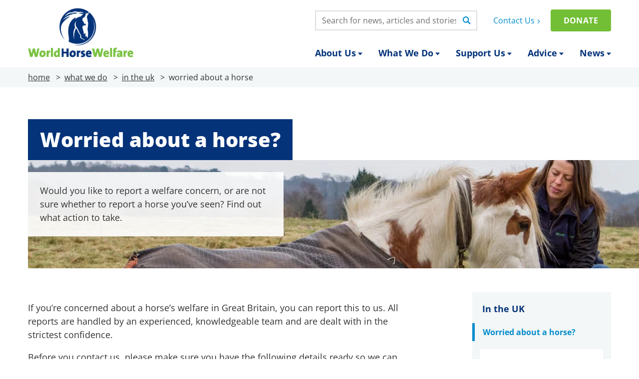

--- FILE ---
content_type: text/html; charset=UTF-8
request_url: https://eu.worldhorsewelfare.org/what-we-do/in-the-uk/worried-about-a-horse
body_size: 56333
content:
<!DOCTYPE html>
<html lang="en">
    <head>
        <!-- Start cookieyes banner -->
        <script id="cookieyes" type="text/javascript" src="https://cdn-cookieyes.com/client_data/2a7a9e3eeac95662a2a47766346bcc36/script.js"></script>
        <!-- End cookieyes banner -->
        <meta charset="utf-8">
        <meta http-equiv="X-UA-Compatible" content="IE=edge" />
        <meta name="viewport" content="width=device-width, initial-scale=1">
        <meta name="csrf-token" content="Ahn4JA4sAasnPPQ4HU8XjjRPWg00LuRZP5B9HTUo">
        <meta name="facebook-domain-verification" content="rmc9w3lzfgto0c7cbhiyba995pq9uc" />

        
        
                    <!-- This site is optimized with the Yoast SEO plugin v25.0 - https://yoast.com/wordpress/plugins/seo/ -->
<title>Worried about a horse? - World Horse Welfare</title>
<meta name="description" content="If you are worried about the welfare of a horse in the UK, find out how to report the situation." />
<meta name="robots" content="index, follow, max-snippet:-1, max-image-preview:large, max-video-preview:-1" />
<link rel="canonical" href="https://www.worldhorsewelfare.org/what-we-do/in-the-uk/worried-about-a-horse" />
<meta property="og:locale" content="en_GB" />
<meta property="og:type" content="article" />
<meta property="og:title" content="Worried about a horse? - World Horse Welfare" />
<meta property="og:description" content="If you are worried about the welfare of a horse in the UK, find out how to report the situation." />
<meta property="og:url" content="https://www.worldhorsewelfare.org/what-we-do/in-the-uk/worried-about-a-horse" />
<meta property="og:site_name" content="World Horse Welfare" />
<meta property="article:modified_time" content="2026-01-05T10:26:41+00:00" />
<meta property="og:image" content="https://storage.googleapis.com/worldhorsewelfare-cloud/2019/08/c6846ed2-worried-about-a-horse-featured.jpeg" />
	<meta property="og:image:width" content="2000" />
	<meta property="og:image:height" content="1333" />
	<meta property="og:image:type" content="image/jpeg" />
<meta name="twitter:card" content="summary_large_image" />
<meta name="twitter:label1" content="Estimated reading time" />
	<meta name="twitter:data1" content="2 minutes" />
<script type="application/ld+json" class="yoast-schema-graph">{"@context":"https://schema.org","@graph":[{"@type":"WebPage","@id":"https://www.worldhorsewelfare.org/what-we-do/in-the-uk/worried-about-a-horse","url":"https://www.worldhorsewelfare.org/what-we-do/in-the-uk/worried-about-a-horse","name":"Worried about a horse? - World Horse Welfare","isPartOf":{"@id":"https://www.worldhorsewelfare.org/#website"},"primaryImageOfPage":{"@id":"https://www.worldhorsewelfare.org/what-we-do/in-the-uk/worried-about-a-horse#primaryimage"},"image":{"@id":"https://www.worldhorsewelfare.org/what-we-do/in-the-uk/worried-about-a-horse#primaryimage"},"thumbnailUrl":"https://storage.googleapis.com/worldhorsewelfare-cloud/2019/08/c6846ed2-worried-about-a-horse-featured.jpeg","datePublished":"2019-06-11T19:51:21+00:00","dateModified":"2026-01-05T10:26:41+00:00","description":"If you are worried about the welfare of a horse in the UK, find out how to report the situation.","breadcrumb":{"@id":"https://www.worldhorsewelfare.org/what-we-do/in-the-uk/worried-about-a-horse#breadcrumb"},"inLanguage":"en-GB","potentialAction":[{"@type":"ReadAction","target":["https://www.worldhorsewelfare.org/what-we-do/in-the-uk/worried-about-a-horse"]}]},{"@type":"ImageObject","inLanguage":"en-GB","@id":"https://www.worldhorsewelfare.org/what-we-do/in-the-uk/worried-about-a-horse#primaryimage","url":"https://storage.googleapis.com/worldhorsewelfare-cloud/2019/08/c6846ed2-worried-about-a-horse-featured.jpeg","contentUrl":"https://storage.googleapis.com/worldhorsewelfare-cloud/2019/08/c6846ed2-worried-about-a-horse-featured.jpeg","width":2000,"height":1333,"caption":"Field Officer checking welfare of a tethered horse"},{"@type":"BreadcrumbList","@id":"https://www.worldhorsewelfare.org/what-we-do/in-the-uk/worried-about-a-horse#breadcrumb","itemListElement":[{"@type":"ListItem","position":1,"name":"Home","item":"https://www.worldhorsewelfare.org/"},{"@type":"ListItem","position":2,"name":"What we do","item":"https://www.worldhorsewelfare.org/what-we-do"},{"@type":"ListItem","position":3,"name":"In the UK","item":"https://www.worldhorsewelfare.org/what-we-do/in-the-uk"},{"@type":"ListItem","position":4,"name":"Worried about a horse?"}]},{"@type":"WebSite","@id":"https://www.worldhorsewelfare.org/#website","url":"https://www.worldhorsewelfare.org/","name":"World Horse Welfare","description":"World Horse Welfare’s vision is a world where every horse is treated with respect, compassion and understanding","potentialAction":[{"@type":"SearchAction","target":{"@type":"EntryPoint","urlTemplate":"https://www.worldhorsewelfare.org/?s={search_term_string}"},"query-input":{"@type":"PropertyValueSpecification","valueRequired":true,"valueName":"search_term_string"}}],"inLanguage":"en-GB"}]}</script>
<!-- / Yoast SEO plugin. -->
        
        
        <link rel="icon" type="image/png" href="/favicon-96x96.png" sizes="96x96" />
        <link rel="icon" type="image/svg+xml" href="/favicon.svg" />
        <link rel="shortcut icon" href="/favicon.ico" />
        <link rel="apple-touch-icon" sizes="180x180" href="/apple-touch-icon.png" />
        <meta name="apple-mobile-web-app-title" content="World Horse Welfare" />
        <link rel="manifest" href="/site.webmanifest" />

        <link rel="preload" href="https://eu.worldhorsewelfare.org/fonts/open-sans-v40-latin-regular.woff2" as="font" type="font/woff2" crossorigin>
        <link rel="preload" href="https://eu.worldhorsewelfare.org/fonts/open-sans-v40-latin-700.woff2" as="font" type="font/woff2" crossorigin>
        <link rel="preload" href="https://eu.worldhorsewelfare.org/fonts/open-sans-v40-latin-800.woff2" as="font" type="font/woff2" crossorigin>

                <link rel="preconnect" href="https://aaxhspevpo.cloudimg.io/v7" />
        
        
        
        <!-- Styles -->
        <style>[x-cloak] { display: none !important; }</style>

        
        

        
        <style>[multiple],[type=date],[type=datetime-local],[type=email],[type=month],[type=number],[type=password],[type=search],[type=tel],[type=text],[type=time],[type=url],[type=week],select,textarea{--tw-shadow:0 0 #0000;-webkit-appearance:none;-moz-appearance:none;appearance:none;background-color:#fff;border-color:#6b7280;border-radius:0;border-width:1px;font-size:1rem;line-height:1.5rem;padding:.5rem .75rem}[multiple]:focus,[type=date]:focus,[type=datetime-local]:focus,[type=email]:focus,[type=month]:focus,[type=number]:focus,[type=password]:focus,[type=search]:focus,[type=tel]:focus,[type=text]:focus,[type=time]:focus,[type=url]:focus,[type=week]:focus,select:focus,textarea:focus{--tw-ring-inset:var(--tw-empty,/*!*/ /*!*/);--tw-ring-offset-width:0px;--tw-ring-offset-color:#fff;--tw-ring-color:#2563eb;--tw-ring-offset-shadow:var(--tw-ring-inset) 0 0 0 var(--tw-ring-offset-width) var(--tw-ring-offset-color);--tw-ring-shadow:var(--tw-ring-inset) 0 0 0 calc(1px + var(--tw-ring-offset-width)) var(--tw-ring-color);border-color:#2563eb;box-shadow:var(--tw-ring-offset-shadow),var(--tw-ring-shadow),var(--tw-shadow);outline:2px solid transparent;outline-offset:2px}input::-moz-placeholder,textarea::-moz-placeholder{color:#6b7280;opacity:1}input::placeholder,textarea::placeholder{color:#6b7280;opacity:1}::-webkit-datetime-edit-fields-wrapper{padding:0}::-webkit-date-and-time-value{min-height:1.5em}::-webkit-datetime-edit,::-webkit-datetime-edit-day-field,::-webkit-datetime-edit-hour-field,::-webkit-datetime-edit-meridiem-field,::-webkit-datetime-edit-millisecond-field,::-webkit-datetime-edit-minute-field,::-webkit-datetime-edit-month-field,::-webkit-datetime-edit-second-field,::-webkit-datetime-edit-year-field{padding-bottom:0;padding-top:0}select{background-image:url("data:image/svg+xml;charset=utf-8,%3Csvg xmlns='http://www.w3.org/2000/svg' fill='none' viewBox='0 0 20 20'%3E%3Cpath stroke='%236b7280' stroke-linecap='round' stroke-linejoin='round' stroke-width='1.5' d='m6 8 4 4 4-4'/%3E%3C/svg%3E");background-position:right .5rem center;background-repeat:no-repeat;background-size:1.5em 1.5em;padding-right:2.5rem;-webkit-print-color-adjust:exact;print-color-adjust:exact}[multiple]{background-image:none;background-position:0 0;background-repeat:unset;background-size:initial;padding-right:.75rem;-webkit-print-color-adjust:unset;print-color-adjust:unset}[type=checkbox],[type=radio]{--tw-shadow:0 0 #0000;-webkit-appearance:none;-moz-appearance:none;appearance:none;background-color:#fff;background-origin:border-box;border-color:#6b7280;border-width:1px;color:#2563eb;display:inline-block;flex-shrink:0;height:1rem;padding:0;-webkit-print-color-adjust:exact;print-color-adjust:exact;-webkit-user-select:none;-moz-user-select:none;user-select:none;vertical-align:middle;width:1rem}[type=checkbox]{border-radius:0}[type=radio]{border-radius:100%}[type=checkbox]:focus,[type=radio]:focus{--tw-ring-inset:var(--tw-empty,/*!*/ /*!*/);--tw-ring-offset-width:2px;--tw-ring-offset-color:#fff;--tw-ring-color:#2563eb;--tw-ring-offset-shadow:var(--tw-ring-inset) 0 0 0 var(--tw-ring-offset-width) var(--tw-ring-offset-color);--tw-ring-shadow:var(--tw-ring-inset) 0 0 0 calc(2px + var(--tw-ring-offset-width)) var(--tw-ring-color);box-shadow:var(--tw-ring-offset-shadow),var(--tw-ring-shadow),var(--tw-shadow);outline:2px solid transparent;outline-offset:2px}[type=checkbox]:checked,[type=radio]:checked{background-color:currentColor;background-position:50%;background-repeat:no-repeat;background-size:100% 100%;border-color:transparent}[type=checkbox]:checked{background-image:url("data:image/svg+xml;charset=utf-8,%3Csvg viewBox='0 0 16 16' fill='%23fff' xmlns='http://www.w3.org/2000/svg'%3E%3Cpath d='M12.207 4.793a1 1 0 0 1 0 1.414l-5 5a1 1 0 0 1-1.414 0l-2-2a1 1 0 0 1 1.414-1.414L6.5 9.086l4.293-4.293a1 1 0 0 1 1.414 0z'/%3E%3C/svg%3E")}[type=radio]:checked{background-image:url("data:image/svg+xml;charset=utf-8,%3Csvg viewBox='0 0 16 16' fill='%23fff' xmlns='http://www.w3.org/2000/svg'%3E%3Ccircle cx='8' cy='8' r='3'/%3E%3C/svg%3E")}[type=checkbox]:checked:focus,[type=checkbox]:checked:hover,[type=radio]:checked:focus,[type=radio]:checked:hover{background-color:currentColor;border-color:transparent}[type=checkbox]:indeterminate{background-color:currentColor;background-image:url("data:image/svg+xml;charset=utf-8,%3Csvg xmlns='http://www.w3.org/2000/svg' fill='none' viewBox='0 0 16 16'%3E%3Cpath stroke='%23fff' stroke-linecap='round' stroke-linejoin='round' stroke-width='2' d='M4 8h8'/%3E%3C/svg%3E");background-position:50%;background-repeat:no-repeat;background-size:100% 100%;border-color:transparent}[type=checkbox]:indeterminate:focus,[type=checkbox]:indeterminate:hover{background-color:currentColor;border-color:transparent}[type=file]{background:unset;border-color:inherit;border-radius:0;border-width:0;font-size:unset;line-height:inherit;padding:0}[type=file]:focus{outline:1px solid ButtonText;outline:1px auto -webkit-focus-ring-color}*,:after,:before{--tw-border-spacing-x:0;--tw-border-spacing-y:0;--tw-translate-x:0;--tw-translate-y:0;--tw-rotate:0;--tw-skew-x:0;--tw-skew-y:0;--tw-scale-x:1;--tw-scale-y:1;--tw-pan-x: ;--tw-pan-y: ;--tw-pinch-zoom: ;--tw-scroll-snap-strictness:proximity;--tw-gradient-from-position: ;--tw-gradient-via-position: ;--tw-gradient-to-position: ;--tw-ordinal: ;--tw-slashed-zero: ;--tw-numeric-figure: ;--tw-numeric-spacing: ;--tw-numeric-fraction: ;--tw-ring-inset: ;--tw-ring-offset-width:0px;--tw-ring-offset-color:#fff;--tw-ring-color:rgba(59,130,246,.5);--tw-ring-offset-shadow:0 0 #0000;--tw-ring-shadow:0 0 #0000;--tw-shadow:0 0 #0000;--tw-shadow-colored:0 0 #0000;--tw-blur: ;--tw-brightness: ;--tw-contrast: ;--tw-grayscale: ;--tw-hue-rotate: ;--tw-invert: ;--tw-saturate: ;--tw-sepia: ;--tw-drop-shadow: ;--tw-backdrop-blur: ;--tw-backdrop-brightness: ;--tw-backdrop-contrast: ;--tw-backdrop-grayscale: ;--tw-backdrop-hue-rotate: ;--tw-backdrop-invert: ;--tw-backdrop-opacity: ;--tw-backdrop-saturate: ;--tw-backdrop-sepia: }::backdrop{--tw-border-spacing-x:0;--tw-border-spacing-y:0;--tw-translate-x:0;--tw-translate-y:0;--tw-rotate:0;--tw-skew-x:0;--tw-skew-y:0;--tw-scale-x:1;--tw-scale-y:1;--tw-pan-x: ;--tw-pan-y: ;--tw-pinch-zoom: ;--tw-scroll-snap-strictness:proximity;--tw-gradient-from-position: ;--tw-gradient-via-position: ;--tw-gradient-to-position: ;--tw-ordinal: ;--tw-slashed-zero: ;--tw-numeric-figure: ;--tw-numeric-spacing: ;--tw-numeric-fraction: ;--tw-ring-inset: ;--tw-ring-offset-width:0px;--tw-ring-offset-color:#fff;--tw-ring-color:rgba(59,130,246,.5);--tw-ring-offset-shadow:0 0 #0000;--tw-ring-shadow:0 0 #0000;--tw-shadow:0 0 #0000;--tw-shadow-colored:0 0 #0000;--tw-blur: ;--tw-brightness: ;--tw-contrast: ;--tw-grayscale: ;--tw-hue-rotate: ;--tw-invert: ;--tw-saturate: ;--tw-sepia: ;--tw-drop-shadow: ;--tw-backdrop-blur: ;--tw-backdrop-brightness: ;--tw-backdrop-contrast: ;--tw-backdrop-grayscale: ;--tw-backdrop-hue-rotate: ;--tw-backdrop-invert: ;--tw-backdrop-opacity: ;--tw-backdrop-saturate: ;--tw-backdrop-sepia: }.sr-only{clip:rect(0,0,0,0);border-width:0;height:1px;margin:-1px;overflow:hidden;padding:0;position:absolute;white-space:nowrap;width:1px}.\!pointer-events-none{pointer-events:none!important}.pointer-events-none{pointer-events:none}.pointer-events-auto{pointer-events:auto}.visible{visibility:visible}.collapse{visibility:collapse}.fixed{position:fixed}.absolute{position:absolute}.\!relative{position:relative!important}.relative{position:relative}.sticky{position:sticky}.inset-0{inset:0}.inset-x-0{left:0;right:0}.-left-6{left:-1.5rem}.-right-6{right:-1.5rem}.-top-1{top:-.25rem}.-top-14{top:-3.5rem}.-top-20{top:-5rem}.-top-24{top:-6rem}.-top-28{top:-7rem}.bottom-0{bottom:0}.left-0{left:0}.left-1\/2{left:50%}.left-4{left:1rem}.left-6{left:1.5rem}.right-0{right:0}.right-16{right:4rem}.right-2{right:.5rem}.right-4{right:1rem}.right-6{right:1.5rem}.top-0{top:0}.top-1\/2{top:50%}.top-12{top:3rem}.top-14{top:3.5rem}.top-4{top:1rem}.-z-10{z-index:-10}.-z-20{z-index:-20}.z-0{z-index:0}.z-10{z-index:10}.z-20{z-index:20}.z-40{z-index:40}.z-50{z-index:50}.z-\[100\]{z-index:100}.z-\[70\]{z-index:70}.order-1{order:1}.order-2{order:2}.order-3{order:3}.col-span-full{grid-column:1/-1}.col-start-2{grid-column-start:2}.col-start-3{grid-column-start:3}.float-right{float:right}.\!m-0{margin:0!important}.m-0{margin:0}.-mx-4{margin-left:-1rem;margin-right:-1rem}.-my-1{margin-bottom:-.25rem;margin-top:-.25rem}.-my-3{margin-bottom:-.75rem;margin-top:-.75rem}.mx-0{margin-left:0;margin-right:0}.mx-1{margin-left:.25rem;margin-right:.25rem}.mx-4{margin-left:1rem;margin-right:1rem}.mx-auto{margin-left:auto;margin-right:auto}.my-0{margin-bottom:0;margin-top:0}.my-10{margin-bottom:2.5rem;margin-top:2.5rem}.my-12{margin-bottom:3rem;margin-top:3rem}.my-14{margin-bottom:3.5rem;margin-top:3.5rem}.my-16{margin-bottom:4rem;margin-top:4rem}.my-2{margin-bottom:.5rem;margin-top:.5rem}.my-3{margin-bottom:.75rem;margin-top:.75rem}.my-4{margin-bottom:1rem;margin-top:1rem}.my-5{margin-bottom:1.25rem;margin-top:1.25rem}.my-6{margin-bottom:1.5rem;margin-top:1.5rem}.my-8{margin-bottom:2rem;margin-top:2rem}.\!ml-auto{margin-left:auto!important}.\!mt-0{margin-top:0!important}.\!mt-2{margin-top:.5rem!important}.\!mt-4{margin-top:1rem!important}.\!mt-6{margin-top:1.5rem!important}.\!mt-8{margin-top:2rem!important}.-ml-1{margin-left:-.25rem}.-ml-2{margin-left:-.5rem}.-ml-px{margin-left:-1px}.-mr-1{margin-right:-.25rem}.-mt-1{margin-top:-.25rem}.-mt-2{margin-top:-.5rem}.-mt-3{margin-top:-.75rem}.-mt-\[1px\],.-mt-px{margin-top:-1px}.mb-0{margin-bottom:0}.mb-2{margin-bottom:.5rem}.mb-3{margin-bottom:.75rem}.mb-4{margin-bottom:1rem}.mb-5{margin-bottom:1.25rem}.ml-1{margin-left:.25rem}.ml-12{margin-left:3rem}.ml-2{margin-left:.5rem}.ml-3{margin-left:.75rem}.ml-4{margin-left:1rem}.ml-\[1ch\]{margin-left:1ch}.ml-auto{margin-left:auto}.mr-1{margin-right:.25rem}.mr-2{margin-right:.5rem}.mr-3{margin-right:.75rem}.mr-auto{margin-right:auto}.mt-0{margin-top:0}.mt-0\.5{margin-top:.125rem}.mt-1{margin-top:.25rem}.mt-10{margin-top:2.5rem}.mt-12{margin-top:3rem}.mt-16{margin-top:4rem}.mt-2{margin-top:.5rem}.mt-28{margin-top:7rem}.mt-3{margin-top:.75rem}.mt-36{margin-top:9rem}.mt-4{margin-top:1rem}.mt-6{margin-top:1.5rem}.mt-8{margin-top:2rem}.mt-\[1px\]{margin-top:1px}.mt-\[3px\]{margin-top:3px}.mt-\[5px\]{margin-top:5px}.block{display:block}.inline-block{display:inline-block}.inline{display:inline}.flex{display:flex}.inline-flex{display:inline-flex}.table{display:table}.table-cell{display:table-cell}.grid{display:grid}.hidden{display:none}.aspect-\[1\/1\]{aspect-ratio:1/1}.aspect-\[16\/9\]{aspect-ratio:16/9}.aspect-\[224\/149\]{aspect-ratio:224/149}.aspect-\[280\/180\]{aspect-ratio:280/180}.aspect-\[2800\/1000\]{aspect-ratio:2800/1000}.aspect-\[2800\/1800\]{aspect-ratio:2800/1800}.aspect-\[2800\/2200\]{aspect-ratio:2800/2200}.aspect-\[343\/220\]{aspect-ratio:343/220}.aspect-\[370\/247\]{aspect-ratio:370/247}.aspect-\[377\/242\]{aspect-ratio:377/242}.\!h-3{height:.75rem!important}.\!h-5{height:1.25rem!important}.\!h-auto{height:auto!important}.\!h-full{height:100%!important}.h-10{height:2.5rem}.h-12{height:3rem}.h-14{height:3.5rem}.h-16{height:4rem}.h-20{height:5rem}.h-24{height:6rem}.h-3{height:.75rem}.h-32{height:8rem}.h-36{height:9rem}.h-4{height:1rem}.h-5{height:1.25rem}.h-6{height:1.5rem}.h-7{height:1.75rem}.h-8{height:2rem}.h-\[130px\]{height:130px}.h-\[15px\]{height:15px}.h-\[1em\]{height:1em}.h-\[222px\]{height:222px}.h-\[240px\]{height:240px}.h-\[2px\]{height:2px}.h-\[300px\]{height:300px}.h-\[380px\]{height:380px}.h-\[38px\]{height:38px}.h-\[4\.5rem\]{height:4.5rem}.h-\[42px\]{height:42px}.h-\[46px\]{height:46px}.h-\[700px\]{height:700px}.h-\[80px\]{height:80px}.h-\[86px\]{height:86px}.h-\[87px\]{height:87px}.h-auto{height:auto}.h-full{height:100%}.\!max-h-\[245px\]{max-height:245px!important}.\!max-h-\[340px\]{max-height:340px!important}.max-h-0{max-height:0}.max-h-96{max-height:24rem}.max-h-\[600px\]{max-height:600px}.max-h-\[80vh\]{max-height:80vh}.\!min-h-\[140px\]{min-height:140px!important}.\!min-h-\[185px\]{min-height:185px!important}.min-h-\[34px\]{min-height:34px}.min-h-\[40px\]{min-height:40px}.min-h-\[56px\]{min-height:56px}.min-h-screen{min-height:100vh}.\!w-3{width:.75rem!important}.\!w-5{width:1.25rem!important}.\!w-96{width:24rem!important}.\!w-full{width:100%!important}.w-0{width:0}.w-1{width:.25rem}.w-1\.5{width:.375rem}.w-1\/2{width:50%}.w-10{width:2.5rem}.w-11{width:2.75rem}.w-12{width:3rem}.w-14{width:3.5rem}.w-16{width:4rem}.w-2{width:.5rem}.w-2\.5{width:.625rem}.w-20{width:5rem}.w-24{width:6rem}.w-28{width:7rem}.w-3{width:.75rem}.w-3\.5{width:.875rem}.w-3\/4{width:75%}.w-32{width:8rem}.w-36{width:9rem}.w-4{width:1rem}.w-40{width:10rem}.w-44{width:11rem}.w-48{width:12rem}.w-5{width:1.25rem}.w-52{width:13rem}.w-56{width:14rem}.w-6{width:1.5rem}.w-60{width:15rem}.w-64{width:16rem}.w-7{width:1.75rem}.w-72{width:18rem}.w-8{width:2rem}.w-80{width:20rem}.w-9{width:2.25rem}.w-96{width:24rem}.w-\[108px\]{width:108px}.w-\[158px\]{width:158px}.w-\[15px\]{width:15px}.w-\[165px\]{width:165px}.w-\[1em\]{width:1em}.w-\[1px\]{width:1px}.w-\[2px\]{width:2px}.w-\[325px\]{width:325px}.w-\[4\.5rem\]{width:4.5rem}.w-\[42px\]{width:42px}.w-\[80px\]{width:80px}.w-auto{width:auto}.w-full{width:100%}.\!min-w-\[160px\]{min-width:160px!important}.min-w-\[180px\]{min-width:180px}.min-w-\[220px\]{min-width:220px}.\!max-w-none{max-width:none!important}.max-w-2xl{max-width:42rem}.max-w-3xl{max-width:48rem}.max-w-4xl{max-width:56rem}.max-w-6xl{max-width:72rem}.max-w-7xl{max-width:80rem}.max-w-\[17em\]{max-width:17em}.max-w-\[18em\]{max-width:18em}.max-w-\[30ch\]{max-width:30ch}.max-w-\[43\.5rem\]{max-width:43.5rem}.max-w-\[482px\]{max-width:482px}.max-w-\[52ch\]{max-width:52ch}.max-w-\[54ch\]{max-width:54ch}.max-w-\[65ch\]{max-width:65ch}.max-w-container{max-width:80rem}.max-w-lg{max-width:32rem}.max-w-md{max-width:28rem}.max-w-none{max-width:none}.max-w-sm{max-width:24rem}.max-w-xl{max-width:36rem}.max-w-xs{max-width:20rem}.flex-1{flex:1 1 0%}.flex-shrink-0,.shrink-0{flex-shrink:0}.flex-grow,.grow{flex-grow:1}.grow-0{flex-grow:0}.border-collapse{border-collapse:collapse}.border-spacing-0{--tw-border-spacing-x:0px;--tw-border-spacing-y:0px;border-spacing:var(--tw-border-spacing-x) var(--tw-border-spacing-y)}.origin-top{transform-origin:top}.origin-top-left{transform-origin:top left}.origin-top-right{transform-origin:top right}.-translate-x-1\/2{--tw-translate-x:-50%}.-translate-x-1\/2,.-translate-x-full{transform:translate(var(--tw-translate-x),var(--tw-translate-y)) rotate(var(--tw-rotate)) skewX(var(--tw-skew-x)) skewY(var(--tw-skew-y)) scaleX(var(--tw-scale-x)) scaleY(var(--tw-scale-y))}.-translate-x-full{--tw-translate-x:-100%}.-translate-y-1{--tw-translate-y:-0.25rem}.-translate-y-1,.-translate-y-1\/2{transform:translate(var(--tw-translate-x),var(--tw-translate-y)) rotate(var(--tw-rotate)) skewX(var(--tw-skew-x)) skewY(var(--tw-skew-y)) scaleX(var(--tw-scale-x)) scaleY(var(--tw-scale-y))}.-translate-y-1\/2{--tw-translate-y:-50%}.-translate-y-full{--tw-translate-y:-100%}.-translate-y-full,.translate-x-0{transform:translate(var(--tw-translate-x),var(--tw-translate-y)) rotate(var(--tw-rotate)) skewX(var(--tw-skew-x)) skewY(var(--tw-skew-y)) scaleX(var(--tw-scale-x)) scaleY(var(--tw-scale-y))}.translate-x-0{--tw-translate-x:0px}.translate-x-1\/2{--tw-translate-x:50%}.translate-x-1\/2,.translate-x-5{transform:translate(var(--tw-translate-x),var(--tw-translate-y)) rotate(var(--tw-rotate)) skewX(var(--tw-skew-x)) skewY(var(--tw-skew-y)) scaleX(var(--tw-scale-x)) scaleY(var(--tw-scale-y))}.translate-x-5{--tw-translate-x:1.25rem}.translate-x-6{--tw-translate-x:1.5rem}.translate-x-6,.translate-x-\[-0\.25em\]{transform:translate(var(--tw-translate-x),var(--tw-translate-y)) rotate(var(--tw-rotate)) skewX(var(--tw-skew-x)) skewY(var(--tw-skew-y)) scaleX(var(--tw-scale-x)) scaleY(var(--tw-scale-y))}.translate-x-\[-0\.25em\]{--tw-translate-x:-0.25em}.translate-x-\[-50\%\]{--tw-translate-x:-50%;transform:translate(var(--tw-translate-x),var(--tw-translate-y)) rotate(var(--tw-rotate)) skewX(var(--tw-skew-x)) skewY(var(--tw-skew-y)) scaleX(var(--tw-scale-x)) scaleY(var(--tw-scale-y))}.translate-x-\[100\%\],.translate-x-full{--tw-translate-x:100%}.translate-x-\[100\%\],.translate-x-full,.translate-y-0{transform:translate(var(--tw-translate-x),var(--tw-translate-y)) rotate(var(--tw-rotate)) skewX(var(--tw-skew-x)) skewY(var(--tw-skew-y)) scaleX(var(--tw-scale-x)) scaleY(var(--tw-scale-y))}.translate-y-0{--tw-translate-y:0px}.translate-y-1\/2{--tw-translate-y:50%}.translate-y-1\/2,.translate-y-\[-150\%\]{transform:translate(var(--tw-translate-x),var(--tw-translate-y)) rotate(var(--tw-rotate)) skewX(var(--tw-skew-x)) skewY(var(--tw-skew-y)) scaleX(var(--tw-scale-x)) scaleY(var(--tw-scale-y))}.translate-y-\[-150\%\]{--tw-translate-y:-150%}.translate-y-\[-2px\]{--tw-translate-y:-2px}.translate-y-\[-2px\],.translate-y-\[-50\%\]{transform:translate(var(--tw-translate-x),var(--tw-translate-y)) rotate(var(--tw-rotate)) skewX(var(--tw-skew-x)) skewY(var(--tw-skew-y)) scaleX(var(--tw-scale-x)) scaleY(var(--tw-scale-y))}.translate-y-\[-50\%\]{--tw-translate-y:-50%}.translate-y-\[0\.04em\]{--tw-translate-y:0.04em}.translate-y-\[0\.04em\],.translate-y-\[0\.14em\]{transform:translate(var(--tw-translate-x),var(--tw-translate-y)) rotate(var(--tw-rotate)) skewX(var(--tw-skew-x)) skewY(var(--tw-skew-y)) scaleX(var(--tw-scale-x)) scaleY(var(--tw-scale-y))}.translate-y-\[0\.14em\]{--tw-translate-y:0.14em}.translate-y-\[0\.1em\]{--tw-translate-y:0.1em}.translate-y-\[0\.1em\],.translate-y-\[0\.25em\]{transform:translate(var(--tw-translate-x),var(--tw-translate-y)) rotate(var(--tw-rotate)) skewX(var(--tw-skew-x)) skewY(var(--tw-skew-y)) scaleX(var(--tw-scale-x)) scaleY(var(--tw-scale-y))}.translate-y-\[0\.25em\]{--tw-translate-y:0.25em}.translate-y-full{--tw-translate-y:100%}.rotate-12,.translate-y-full{transform:translate(var(--tw-translate-x),var(--tw-translate-y)) rotate(var(--tw-rotate)) skewX(var(--tw-skew-x)) skewY(var(--tw-skew-y)) scaleX(var(--tw-scale-x)) scaleY(var(--tw-scale-y))}.rotate-12{--tw-rotate:12deg}.rotate-180{--tw-rotate:180deg}.rotate-180,.scale-100{transform:translate(var(--tw-translate-x),var(--tw-translate-y)) rotate(var(--tw-rotate)) skewX(var(--tw-skew-x)) skewY(var(--tw-skew-y)) scaleX(var(--tw-scale-x)) scaleY(var(--tw-scale-y))}.scale-100{--tw-scale-x:1;--tw-scale-y:1}.scale-95{--tw-scale-x:.95;--tw-scale-y:.95}.scale-95,.transform{transform:translate(var(--tw-translate-x),var(--tw-translate-y)) rotate(var(--tw-rotate)) skewX(var(--tw-skew-x)) skewY(var(--tw-skew-y)) scaleX(var(--tw-scale-x)) scaleY(var(--tw-scale-y))}.cursor-default{cursor:default}.cursor-not-allowed{cursor:not-allowed}.cursor-pointer{cursor:pointer}.resize{resize:both}.snap-x{scroll-snap-type:x var(--tw-scroll-snap-strictness)}.snap-mandatory{--tw-scroll-snap-strictness:mandatory}.snap-start{scroll-snap-align:start}.\!scroll-mt-20{scroll-margin-top:5rem!important}.scroll-mt-\[5rem\]{scroll-margin-top:5rem}.list-none{list-style-type:none}.appearance-none{-webkit-appearance:none;-moz-appearance:none;appearance:none}.grid-flow-col{grid-auto-flow:column}.grid-cols-1{grid-template-columns:repeat(1,minmax(0,1fr))}.grid-cols-2{grid-template-columns:repeat(2,minmax(0,1fr))}.grid-cols-3{grid-template-columns:repeat(3,minmax(0,1fr))}.grid-cols-4{grid-template-columns:repeat(4,minmax(0,1fr))}.grid-cols-\[120px_auto\]{grid-template-columns:120px auto}.grid-cols-\[125px_auto\]{grid-template-columns:125px auto}.grid-cols-\[1fr_1fr_1fr_1fr_1fr_1fr\]{grid-template-columns:1fr 1fr 1fr 1fr 1fr 1fr}.grid-cols-\[1fr_3fr\]{grid-template-columns:1fr 3fr}.grid-cols-\[1fr_auto_1fr\]{grid-template-columns:1fr auto 1fr}.grid-cols-\[2rem_auto\]{grid-template-columns:2rem auto}.grid-cols-\[3\.5rem_auto_3\.5rem\]{grid-template-columns:3.5rem auto 3.5rem}.grid-cols-\[30px_auto\]{grid-template-columns:30px auto}.grid-cols-\[5rem_auto\]{grid-template-columns:5rem auto}.grid-cols-\[auto_1fr_auto\]{grid-template-columns:auto 1fr auto}.grid-cols-\[auto_auto_auto_auto\]{grid-template-columns:auto auto auto auto}.grid-rows-4{grid-template-rows:repeat(4,minmax(0,1fr))}.grid-rows-\[repeat\(7\2c auto\)\]{grid-template-rows:repeat(7,auto)}.flex-row{flex-direction:row}.flex-col{flex-direction:column}.flex-col-reverse{flex-direction:column-reverse}.flex-wrap{flex-wrap:wrap}.place-content-center{place-content:center}.items-start{align-items:flex-start}.items-end{align-items:flex-end}.items-center{align-items:center}.\!justify-start{justify-content:flex-start!important}.justify-start{justify-content:flex-start}.justify-end{justify-content:flex-end}.justify-center{justify-content:center}.justify-between{justify-content:space-between}.justify-items-center{justify-items:center}.\!gap-0{gap:0!important}.gap-0{gap:0}.gap-0\.5{gap:.125rem}.gap-1{gap:.25rem}.gap-12{gap:3rem}.gap-14{gap:3.5rem}.gap-2{gap:.5rem}.gap-3{gap:.75rem}.gap-4{gap:1rem}.gap-5{gap:1.25rem}.gap-6{gap:1.5rem}.gap-8{gap:2rem}.\!gap-y-6{row-gap:1.5rem!important}.gap-x-16{-moz-column-gap:4rem;column-gap:4rem}.gap-x-2{-moz-column-gap:.5rem;column-gap:.5rem}.gap-x-4{-moz-column-gap:1rem;column-gap:1rem}.gap-x-5{-moz-column-gap:1.25rem;column-gap:1.25rem}.gap-x-6{-moz-column-gap:1.5rem;column-gap:1.5rem}.gap-x-8{-moz-column-gap:2rem;column-gap:2rem}.gap-y-12{row-gap:3rem}.gap-y-2{row-gap:.5rem}.gap-y-4{row-gap:1rem}.gap-y-6{row-gap:1.5rem}.gap-y-8{row-gap:2rem}.\!space-y-0>:not([hidden])~:not([hidden]){--tw-space-y-reverse:0!important;margin-bottom:calc(0px*var(--tw-space-y-reverse))!important;margin-top:calc(0px*(1 - var(--tw-space-y-reverse)))!important}.\!space-y-1>:not([hidden])~:not([hidden]){--tw-space-y-reverse:0!important;margin-bottom:calc(.25rem*var(--tw-space-y-reverse))!important;margin-top:calc(.25rem*(1 - var(--tw-space-y-reverse)))!important}.space-x-2>:not([hidden])~:not([hidden]){--tw-space-x-reverse:0;margin-left:calc(.5rem*(1 - var(--tw-space-x-reverse)));margin-right:calc(.5rem*var(--tw-space-x-reverse))}.space-x-3>:not([hidden])~:not([hidden]){--tw-space-x-reverse:0;margin-left:calc(.75rem*(1 - var(--tw-space-x-reverse)));margin-right:calc(.75rem*var(--tw-space-x-reverse))}.space-x-6>:not([hidden])~:not([hidden]){--tw-space-x-reverse:0;margin-left:calc(1.5rem*(1 - var(--tw-space-x-reverse)));margin-right:calc(1.5rem*var(--tw-space-x-reverse))}.space-x-8>:not([hidden])~:not([hidden]){--tw-space-x-reverse:0;margin-left:calc(2rem*(1 - var(--tw-space-x-reverse)));margin-right:calc(2rem*var(--tw-space-x-reverse))}.space-y-1>:not([hidden])~:not([hidden]){--tw-space-y-reverse:0;margin-bottom:calc(.25rem*var(--tw-space-y-reverse));margin-top:calc(.25rem*(1 - var(--tw-space-y-reverse)))}.space-y-10>:not([hidden])~:not([hidden]){--tw-space-y-reverse:0;margin-bottom:calc(2.5rem*var(--tw-space-y-reverse));margin-top:calc(2.5rem*(1 - var(--tw-space-y-reverse)))}.space-y-12>:not([hidden])~:not([hidden]){--tw-space-y-reverse:0;margin-bottom:calc(3rem*var(--tw-space-y-reverse));margin-top:calc(3rem*(1 - var(--tw-space-y-reverse)))}.space-y-16>:not([hidden])~:not([hidden]){--tw-space-y-reverse:0;margin-bottom:calc(4rem*var(--tw-space-y-reverse));margin-top:calc(4rem*(1 - var(--tw-space-y-reverse)))}.space-y-2>:not([hidden])~:not([hidden]){--tw-space-y-reverse:0;margin-bottom:calc(.5rem*var(--tw-space-y-reverse));margin-top:calc(.5rem*(1 - var(--tw-space-y-reverse)))}.space-y-3>:not([hidden])~:not([hidden]){--tw-space-y-reverse:0;margin-bottom:calc(.75rem*var(--tw-space-y-reverse));margin-top:calc(.75rem*(1 - var(--tw-space-y-reverse)))}.space-y-4>:not([hidden])~:not([hidden]){--tw-space-y-reverse:0;margin-bottom:calc(1rem*var(--tw-space-y-reverse));margin-top:calc(1rem*(1 - var(--tw-space-y-reverse)))}.space-y-6>:not([hidden])~:not([hidden]){--tw-space-y-reverse:0;margin-bottom:calc(1.5rem*var(--tw-space-y-reverse));margin-top:calc(1.5rem*(1 - var(--tw-space-y-reverse)))}.space-y-8>:not([hidden])~:not([hidden]){--tw-space-y-reverse:0;margin-bottom:calc(2rem*var(--tw-space-y-reverse));margin-top:calc(2rem*(1 - var(--tw-space-y-reverse)))}.space-y-\[8vw\]>:not([hidden])~:not([hidden]){--tw-space-y-reverse:0;margin-bottom:calc(8vw*var(--tw-space-y-reverse));margin-top:calc(8vw*(1 - var(--tw-space-y-reverse)))}.divide-y>:not([hidden])~:not([hidden]){--tw-divide-y-reverse:0;border-bottom-width:calc(1px*var(--tw-divide-y-reverse));border-top-width:calc(1px*(1 - var(--tw-divide-y-reverse)))}.divide-solid>:not([hidden])~:not([hidden]){border-style:solid}.divide-gray-200>:not([hidden])~:not([hidden]){--tw-divide-opacity:1;border-color:rgb(229 231 235/var(--tw-divide-opacity))}.self-start{align-self:flex-start}.self-end{align-self:flex-end}.self-center{align-self:center}.justify-self-start{justify-self:start}.\!justify-self-end{justify-self:end!important}.justify-self-end{justify-self:end}.justify-self-center{justify-self:center}.overflow-hidden{overflow:hidden}.overflow-y-auto{overflow-y:auto}.overflow-x-hidden{overflow-x:hidden}.overflow-y-scroll{overflow-y:scroll}.whitespace-nowrap{white-space:nowrap}.break-all{word-break:break-all}.\!rounded-full{border-radius:9999px!important}.\!rounded-none{border-radius:0!important}.rounded{border-radius:.25rem}.rounded-full{border-radius:9999px}.rounded-lg{border-radius:.5rem}.rounded-md{border-radius:.375rem}.rounded-none{border-radius:0}.rounded-sm{border-radius:.125rem}.rounded-b{border-bottom-left-radius:.25rem;border-bottom-right-radius:.25rem}.rounded-l-md{border-bottom-left-radius:.375rem;border-top-left-radius:.375rem}.rounded-r-md{border-bottom-right-radius:.375rem;border-top-right-radius:.375rem}.rounded-t{border-top-left-radius:.25rem;border-top-right-radius:.25rem}.\!border-0{border-width:0!important}.\!border-2{border-width:2px!important}.border{border-width:1px}.border-0{border-width:0}.border-2{border-width:2px}.border-4{border-width:4px}.border-\[3px\]{border-width:3px}.border-x-0{border-left-width:0;border-right-width:0}.border-x-8{border-left-width:8px;border-right-width:8px}.border-y-0{border-bottom-width:0;border-top-width:0}.\!border-b{border-bottom-width:1px!important}.\!border-l-0{border-left-width:0!important}.border-b{border-bottom-width:1px}.border-b-0{border-bottom-width:0}.border-b-2{border-bottom-width:2px}.border-b-\[1rem\]{border-bottom-width:1rem}.border-l{border-left-width:1px}.border-l-0{border-left-width:0}.border-l-4{border-left-width:4px}.border-l-\[5px\]{border-left-width:5px}.border-r{border-right-width:1px}.border-r-0{border-right-width:0}.border-t{border-top-width:1px}.border-t-0{border-top-width:0}.border-t-2{border-top-width:2px}.border-t-8{border-top-width:8px}.border-t-\[5px\]{border-top-width:5px}.\!border-solid{border-style:solid!important}.border-solid{border-style:solid}.border-none{border-style:none}.\!border-blue-600{--tw-border-opacity:1!important;border-color:rgb(0 139 204/var(--tw-border-opacity))!important}.\!border-blue-800{--tw-border-opacity:1!important;border-color:rgb(0 122 179/var(--tw-border-opacity))!important}.\!border-grey-400{--tw-border-opacity:1!important;border-color:rgb(222 222 222/var(--tw-border-opacity))!important}.\!border-navy-600{--tw-border-opacity:1!important;border-color:rgb(4 51 121/var(--tw-border-opacity))!important}.\!border-red{border-color:rgb(255 0 0/var(--tw-border-opacity))!important}.\!border-red,.\!border-white{--tw-border-opacity:1!important}.\!border-white{border-color:rgb(255 255 255/var(--tw-border-opacity))!important}.border-accent-magenta{--tw-border-opacity:1;border-color:rgb(229 0 125/var(--tw-border-opacity))}.border-blue-600{--tw-border-opacity:1;border-color:rgb(0 139 204/var(--tw-border-opacity))}.border-blue-800{--tw-border-opacity:1;border-color:rgb(0 122 179/var(--tw-border-opacity))}.border-gray-200{--tw-border-opacity:1;border-color:rgb(229 231 235/var(--tw-border-opacity))}.border-gray-300{--tw-border-opacity:1;border-color:rgb(209 213 219/var(--tw-border-opacity))}.border-gray-400{--tw-border-opacity:1;border-color:rgb(156 163 175/var(--tw-border-opacity))}.border-green-800{--tw-border-opacity:1;border-color:rgb(102 171 48/var(--tw-border-opacity))}.border-grey-200{--tw-border-opacity:1;border-color:rgb(243 247 248/var(--tw-border-opacity))}.border-grey-400{--tw-border-opacity:1;border-color:rgb(222 222 222/var(--tw-border-opacity))}.border-grey-600{--tw-border-opacity:1;border-color:rgb(112 112 112/var(--tw-border-opacity))}.border-indigo-400{--tw-border-opacity:1;border-color:rgb(129 140 248/var(--tw-border-opacity))}.border-navy-400{--tw-border-opacity:1;border-color:rgb(153 165 191/var(--tw-border-opacity))}.border-navy-600{--tw-border-opacity:1;border-color:rgb(4 51 121/var(--tw-border-opacity))}.border-navy-800{--tw-border-opacity:1;border-color:rgb(3 41 96/var(--tw-border-opacity))}.border-status-error{--tw-border-opacity:1;border-color:rgb(255 0 0/var(--tw-border-opacity))}.border-status-success{--tw-border-opacity:1;border-color:rgb(114 191 54/var(--tw-border-opacity))}.border-status-warning{--tw-border-opacity:1;border-color:rgb(253 158 30/var(--tw-border-opacity))}.border-transparent{border-color:transparent}.border-white{--tw-border-opacity:1;border-color:rgb(255 255 255/var(--tw-border-opacity))}.border-x-transparent{border-left-color:transparent;border-right-color:transparent}.border-b-transparent{border-bottom-color:transparent}.border-l-blue-600{--tw-border-opacity:1;border-left-color:rgb(0 139 204/var(--tw-border-opacity))}.border-l-transparent{border-left-color:transparent}.border-t-blue-600{--tw-border-opacity:1;border-top-color:rgb(0 139 204/var(--tw-border-opacity))}.\!bg-blue-600{--tw-bg-opacity:1!important;background-color:rgb(0 139 204/var(--tw-bg-opacity))!important}.\!bg-grey-100{--tw-bg-opacity:1!important;background-color:rgb(252 252 252/var(--tw-bg-opacity))!important}.\!bg-grey-200{--tw-bg-opacity:1!important;background-color:rgb(243 247 248/var(--tw-bg-opacity))!important}.\!bg-grey-400{--tw-bg-opacity:1!important;background-color:rgb(222 222 222/var(--tw-bg-opacity))!important}.\!bg-navy-600{--tw-bg-opacity:1!important;background-color:rgb(4 51 121/var(--tw-bg-opacity))!important}.\!bg-white{--tw-bg-opacity:1!important;background-color:rgb(255 255 255/var(--tw-bg-opacity))!important}.bg-\[\#242426\]{--tw-bg-opacity:1;background-color:rgb(36 36 38/var(--tw-bg-opacity))}.bg-\[\#7ebb42\]{--tw-bg-opacity:1;background-color:rgb(126 187 66/var(--tw-bg-opacity))}.bg-\[\#8DC8E8\]{--tw-bg-opacity:1;background-color:rgb(141 200 232/var(--tw-bg-opacity))}.bg-\[\#EDD5AF\]{--tw-bg-opacity:1;background-color:rgb(237 213 175/var(--tw-bg-opacity))}.bg-\[\#F8F8F8\]{--tw-bg-opacity:1;background-color:rgb(248 248 248/var(--tw-bg-opacity))}.bg-\[\#b79822\]{--tw-bg-opacity:1;background-color:rgb(183 152 34/var(--tw-bg-opacity))}.bg-\[\#c8effd\]{--tw-bg-opacity:1;background-color:rgb(200 239 253/var(--tw-bg-opacity))}.bg-\[\#dd6506\]{--tw-bg-opacity:1;background-color:rgb(221 101 6/var(--tw-bg-opacity))}.bg-accent-brown{--tw-bg-opacity:1;background-color:rgb(166 90 42/var(--tw-bg-opacity))}.bg-accent-magenta{--tw-bg-opacity:1;background-color:rgb(229 0 125/var(--tw-bg-opacity))}.bg-accent-orange{--tw-bg-opacity:1;background-color:rgb(253 158 30/var(--tw-bg-opacity))}.bg-black{--tw-bg-opacity:1;background-color:rgb(0 0 0/var(--tw-bg-opacity))}.bg-blue-200{--tw-bg-opacity:1;background-color:rgb(204 232 245/var(--tw-bg-opacity))}.bg-blue-400{--tw-bg-opacity:1;background-color:rgb(102 185 224/var(--tw-bg-opacity))}.bg-blue-600{--tw-bg-opacity:1;background-color:rgb(0 139 204/var(--tw-bg-opacity))}.bg-blue-800{--tw-bg-opacity:1;background-color:rgb(0 122 179/var(--tw-bg-opacity))}.bg-gray-100{--tw-bg-opacity:1;background-color:rgb(243 244 246/var(--tw-bg-opacity))}.bg-gray-200{--tw-bg-opacity:1;background-color:rgb(229 231 235/var(--tw-bg-opacity))}.bg-gray-800{--tw-bg-opacity:1;background-color:rgb(31 41 55/var(--tw-bg-opacity))}.bg-gray-900\/70{background-color:rgba(17,24,39,.7)}.bg-green-200{--tw-bg-opacity:1;background-color:rgb(230 241 212/var(--tw-bg-opacity))}.bg-green-400{--tw-bg-opacity:1;background-color:rgb(179 214 125/var(--tw-bg-opacity))}.bg-green-600{--tw-bg-opacity:1;background-color:rgb(114 191 54/var(--tw-bg-opacity))}.bg-green-800{--tw-bg-opacity:1;background-color:rgb(102 171 48/var(--tw-bg-opacity))}.bg-grey-100{--tw-bg-opacity:1;background-color:rgb(252 252 252/var(--tw-bg-opacity))}.bg-grey-200{--tw-bg-opacity:1;background-color:rgb(243 247 248/var(--tw-bg-opacity))}.bg-grey-400{--tw-bg-opacity:1;background-color:rgb(222 222 222/var(--tw-bg-opacity))}.bg-grey-500{--tw-bg-opacity:1;background-color:rgb(192 192 192/var(--tw-bg-opacity))}.bg-grey-600{--tw-bg-opacity:1;background-color:rgb(112 112 112/var(--tw-bg-opacity))}.bg-grey-800{--tw-bg-opacity:1;background-color:rgb(51 51 51/var(--tw-bg-opacity))}.bg-indigo-50{--tw-bg-opacity:1;background-color:rgb(238 242 255/var(--tw-bg-opacity))}.bg-main{--tw-bg-opacity:1;background-color:rgb(4 51 121/var(--tw-bg-opacity))}.bg-navy-200{--tw-bg-opacity:1;background-color:rgb(204 210 223/var(--tw-bg-opacity))}.bg-navy-400{--tw-bg-opacity:1;background-color:rgb(153 165 191/var(--tw-bg-opacity))}.bg-navy-600{--tw-bg-opacity:1;background-color:rgb(4 51 121/var(--tw-bg-opacity))}.bg-navy-800{--tw-bg-opacity:1;background-color:rgb(3 41 96/var(--tw-bg-opacity))}.bg-secondary-blue{--tw-bg-opacity:1;background-color:rgb(0 139 204/var(--tw-bg-opacity))}.bg-secondary-green{--tw-bg-opacity:1;background-color:rgb(114 191 54/var(--tw-bg-opacity))}.bg-sky-200{--tw-bg-opacity:1;background-color:rgb(236 247 253/var(--tw-bg-opacity))}.bg-stable-squad-aqua{--tw-bg-opacity:1;background-color:rgb(174 231 238/var(--tw-bg-opacity))}.bg-stable-squad-cyan{--tw-bg-opacity:1;background-color:rgb(53 194 212/var(--tw-bg-opacity))}.bg-stable-squad-lilac{--tw-bg-opacity:1;background-color:rgb(199 173 211/var(--tw-bg-opacity))}.bg-stable-squad-yellow{--tw-bg-opacity:1;background-color:rgb(232 225 63/var(--tw-bg-opacity))}.bg-status-error{--tw-bg-opacity:1;background-color:rgb(255 0 0/var(--tw-bg-opacity))}.bg-status-success{--tw-bg-opacity:1;background-color:rgb(114 191 54/var(--tw-bg-opacity))}.bg-status-warning{--tw-bg-opacity:1;background-color:rgb(253 158 30/var(--tw-bg-opacity))}.bg-transparent{background-color:transparent}.bg-white{--tw-bg-opacity:1;background-color:rgb(255 255 255/var(--tw-bg-opacity))}.bg-white\/90{background-color:hsla(0,0%,100%,.9)}.bg-opacity-50{--tw-bg-opacity:0.5}.bg-\[url\(\'\/images\/advice\/advice-quiz-banner-mobile\.png\'\)\]{background-image:url(/images/advice/advice-quiz-banner-mobile.png)}.bg-gradient-to-t{background-image:linear-gradient(to top,var(--tw-gradient-stops))}.bg-none{background-image:none}.from-black{--tw-gradient-from:#000 var(--tw-gradient-from-position);--tw-gradient-to:transparent var(--tw-gradient-to-position);--tw-gradient-stops:var(--tw-gradient-from),var(--tw-gradient-to)}.to-20\%{--tw-gradient-to-position:20%}.bg-contain{background-size:contain}.bg-center{background-position:50%}.bg-no-repeat{background-repeat:no-repeat}.fill-current{fill:currentColor}.object-contain{-o-object-fit:contain;object-fit:contain}.object-cover{-o-object-fit:cover;object-fit:cover}.\!object-bottom{-o-object-position:bottom!important;object-position:bottom!important}.\!object-center{-o-object-position:center!important;object-position:center!important}.\!object-top{-o-object-position:top!important;object-position:top!important}.object-center{-o-object-position:center;object-position:center}.object-top{-o-object-position:top;object-position:top}.\!p-0{padding:0!important}.\!p-1{padding:.25rem!important}.p-0{padding:0}.p-2{padding:.5rem}.p-3{padding:.75rem}.p-4{padding:1rem}.p-5{padding:1.25rem}.p-6{padding:1.5rem}.p-8{padding:2rem}.\!px-0{padding-left:0!important;padding-right:0!important}.\!px-4{padding-left:1rem!important;padding-right:1rem!important}.\!py-0{padding-bottom:0!important;padding-top:0!important}.px-0{padding-left:0;padding-right:0}.px-1{padding-left:.25rem;padding-right:.25rem}.px-2{padding-left:.5rem;padding-right:.5rem}.px-3{padding-left:.75rem;padding-right:.75rem}.px-4{padding-left:1rem;padding-right:1rem}.px-6{padding-left:1.5rem;padding-right:1.5rem}.py-0{padding-bottom:0;padding-top:0}.py-1{padding-bottom:.25rem;padding-top:.25rem}.py-1\.5{padding-bottom:.375rem;padding-top:.375rem}.py-12{padding-bottom:3rem;padding-top:3rem}.py-16{padding-bottom:4rem;padding-top:4rem}.py-2{padding-bottom:.5rem;padding-top:.5rem}.py-3{padding-bottom:.75rem;padding-top:.75rem}.py-4{padding-bottom:1rem;padding-top:1rem}.py-6{padding-bottom:1.5rem;padding-top:1.5rem}.py-8{padding-bottom:2rem;padding-top:2rem}.py-\[0\.43rem\]{padding-bottom:.43rem;padding-top:.43rem}.py-\[0\.4rem\]{padding-bottom:.4rem;padding-top:.4rem}.py-\[0\.6rem\]{padding-bottom:.6rem;padding-top:.6rem}.py-\[0\.8rem\]{padding-bottom:.8rem;padding-top:.8rem}.\!pb-0{padding-bottom:0!important}.\!pt-0{padding-top:0!important}.\!pt-3{padding-top:.75rem!important}.\!pt-4{padding-top:1rem!important}.\!pt-6{padding-top:1.5rem!important}.pb-0{padding-bottom:0}.pb-10{padding-bottom:2.5rem}.pb-2{padding-bottom:.5rem}.pb-20{padding-bottom:5rem}.pb-4{padding-bottom:1rem}.pb-5{padding-bottom:1.25rem}.pb-8{padding-bottom:2rem}.pl-0{padding-left:0}.pl-1{padding-left:.25rem}.pl-3{padding-left:.75rem}.pl-4{padding-left:1rem}.pl-5{padding-left:1.25rem}.pl-6{padding-left:1.5rem}.pl-8{padding-left:2rem}.pr-0{padding-right:0}.pr-1{padding-right:.25rem}.pr-10{padding-right:2.5rem}.pr-4{padding-right:1rem}.pt-0{padding-top:0}.pt-0\.5{padding-top:.125rem}.pt-1{padding-top:.25rem}.pt-20{padding-top:5rem}.pt-4{padding-top:1rem}.pt-6{padding-top:1.5rem}.pt-8{padding-top:2rem}.\!text-left{text-align:left!important}.text-left{text-align:left}.\!text-center{text-align:center!important}.text-center{text-align:center}.\!text-right{text-align:right!important}.text-right{text-align:right}.align-top{vertical-align:top}.font-sans{font-family:ui-sans-serif,system-ui,-apple-system,BlinkMacSystemFont,Segoe UI,Roboto,Helvetica Neue,Arial,Noto Sans,sans-serif,Apple Color Emoji,Segoe UI Emoji,Segoe UI Symbol,Noto Color Emoji}.\!text-title-sm{font-size:clamp(1.125rem,.9946rem + .6522vw,1.5rem)!important}.\!text-title-xs{font-size:clamp(1rem,calc(.96rem + .22vw),1.13rem)!important}.text-3xl{font-size:1.875rem;line-height:2.25rem}.text-\[12px\]{font-size:12px}.text-\[14px\]{font-size:14px}.text-\[21px\]{font-size:21px}.text-\[40px\]{font-size:40px}.text-base{font-size:1rem;line-height:1.5rem}.text-body-lg{font-size:clamp(1.31rem,calc(1.25rem + .33vw),1.5rem)}.text-body-md{font-size:clamp(1rem,calc(.96rem + .22vw),1.13rem)}.text-body-sm{font-size:clamp(.88rem,calc(.83rem + .22vw),1rem)}.text-body-xs{font-size:clamp(.75rem,calc(.71rem + .22vw),.88rem)}.text-body-xxs{font-size:.7rem}.text-display-lg{font-size:clamp(1.875rem,1.6576rem + 1.087vw,2.5rem)}.text-display-md{font-size:clamp(1.5rem,calc(1.24rem + 1.3vw),2.25rem)}.text-display-sm{font-size:clamp(1.31rem,calc(1.25rem + .33vw),1.5rem)}.text-display-xl{font-size:clamp(2.25rem,1.9891rem + 1.3043vw,3rem)}.text-fixed-lg{font-size:1.5rem}.text-fixed-md{font-size:1.125rem}.text-fixed-sm{font-size:1rem}.text-fixed-xl{font-size:1.88rem}.text-fixed-xs{font-size:.875rem}.text-lg{font-size:1.125rem;line-height:1.75rem}.text-sm{font-size:.875rem;line-height:1.25rem}.text-title-lg{font-size:clamp(1.5rem,calc(1.24rem + 1.3vw),2.25rem)}.text-title-md{font-size:clamp(1.31rem,calc(1.12rem + .98vw),1.88rem)}.text-title-sm{font-size:clamp(1.125rem,.9946rem + .6522vw,1.5rem)}.text-title-xs{font-size:clamp(1rem,calc(.96rem + .22vw),1.13rem)}.text-xl{font-size:1.25rem;line-height:1.75rem}.text-xs{font-size:.75rem;line-height:1rem}.\!font-bold{font-weight:700!important}.font-bold{font-weight:700}.font-extrabold{font-weight:800}.font-light{font-weight:300}.font-medium{font-weight:500}.font-normal{font-weight:400}.font-semibold{font-weight:600}.uppercase{text-transform:uppercase}.normal-case{text-transform:none}.italic{font-style:italic}.\!leading-normal{line-height:1.5!important}.leading-5{line-height:1.25rem}.leading-6{line-height:1.5rem}.leading-7{line-height:1.75rem}.leading-\[0\]{line-height:0}.leading-\[1\.1\]{line-height:1.1}.leading-none{line-height:1}.leading-normal{line-height:1.5}.leading-snug{line-height:1.375}.leading-tight{line-height:1.25}.tracking-wide{letter-spacing:.025em}.tracking-wider{letter-spacing:.05em}.tracking-widest{letter-spacing:.1em}.\!text-accent-magenta{--tw-text-opacity:1!important;color:rgb(229 0 125/var(--tw-text-opacity))!important}.\!text-blue-600{--tw-text-opacity:1!important;color:rgb(0 139 204/var(--tw-text-opacity))!important}.\!text-grey-800{--tw-text-opacity:1!important;color:rgb(51 51 51/var(--tw-text-opacity))!important}.text-accent-magenta{--tw-text-opacity:1;color:rgb(229 0 125/var(--tw-text-opacity))}.text-black{--tw-text-opacity:1;color:rgb(0 0 0/var(--tw-text-opacity))}.text-blue-600{--tw-text-opacity:1;color:rgb(0 139 204/var(--tw-text-opacity))}.text-gray-200{--tw-text-opacity:1;color:rgb(229 231 235/var(--tw-text-opacity))}.text-gray-300{--tw-text-opacity:1;color:rgb(209 213 219/var(--tw-text-opacity))}.text-gray-400{--tw-text-opacity:1;color:rgb(156 163 175/var(--tw-text-opacity))}.text-gray-500{--tw-text-opacity:1;color:rgb(107 114 128/var(--tw-text-opacity))}.text-gray-600{--tw-text-opacity:1;color:rgb(75 85 99/var(--tw-text-opacity))}.text-gray-700{--tw-text-opacity:1;color:rgb(55 65 81/var(--tw-text-opacity))}.text-gray-800{--tw-text-opacity:1;color:rgb(31 41 55/var(--tw-text-opacity))}.text-gray-900{--tw-text-opacity:1;color:rgb(17 24 39/var(--tw-text-opacity))}.text-green-600{--tw-text-opacity:1;color:rgb(114 191 54/var(--tw-text-opacity))}.text-grey-400{--tw-text-opacity:1;color:rgb(222 222 222/var(--tw-text-opacity))}.text-grey-600{--tw-text-opacity:1;color:rgb(112 112 112/var(--tw-text-opacity))}.text-grey-800{--tw-text-opacity:1;color:rgb(51 51 51/var(--tw-text-opacity))}.text-indigo-700{--tw-text-opacity:1;color:rgb(67 56 202/var(--tw-text-opacity))}.text-navy-600{--tw-text-opacity:1;color:rgb(4 51 121/var(--tw-text-opacity))}.text-red,.text-status-error{--tw-text-opacity:1;color:rgb(255 0 0/var(--tw-text-opacity))}.text-status-success{--tw-text-opacity:1;color:rgb(114 191 54/var(--tw-text-opacity))}.text-status-warning{--tw-text-opacity:1;color:rgb(253 158 30/var(--tw-text-opacity))}.text-white{--tw-text-opacity:1;color:rgb(255 255 255/var(--tw-text-opacity))}.underline{text-decoration-line:underline}.no-underline{text-decoration-line:none}.underline-offset-\[6px\]{text-underline-offset:6px}.antialiased{-webkit-font-smoothing:antialiased;-moz-osx-font-smoothing:grayscale}.\!opacity-50{opacity:.5!important}.opacity-0{opacity:0}.opacity-100{opacity:1}.opacity-50{opacity:.5}.opacity-60{opacity:.6}.shadow{--tw-shadow:0 1px 3px 0 rgba(0,0,0,.1),0 1px 2px -1px rgba(0,0,0,.1);--tw-shadow-colored:0 1px 3px 0 var(--tw-shadow-color),0 1px 2px -1px var(--tw-shadow-color)}.shadow,.shadow-\[0_0_100px_0_rgba\(0\2c 0\2c 0\2c 0\.1\)\]{box-shadow:var(--tw-ring-offset-shadow,0 0 #0000),var(--tw-ring-shadow,0 0 #0000),var(--tw-shadow)}.shadow-\[0_0_100px_0_rgba\(0\2c 0\2c 0\2c 0\.1\)\]{--tw-shadow:0 0 100px 0 rgba(0,0,0,.1);--tw-shadow-colored:0 0 100px 0 var(--tw-shadow-color)}.shadow-lg{--tw-shadow:0 10px 15px -3px rgba(0,0,0,.1),0 4px 6px -4px rgba(0,0,0,.1);--tw-shadow-colored:0 10px 15px -3px var(--tw-shadow-color),0 4px 6px -4px var(--tw-shadow-color)}.shadow-lg,.shadow-md{box-shadow:var(--tw-ring-offset-shadow,0 0 #0000),var(--tw-ring-shadow,0 0 #0000),var(--tw-shadow)}.shadow-md{--tw-shadow:0 4px 6px -1px rgba(0,0,0,.1),0 2px 4px -2px rgba(0,0,0,.1);--tw-shadow-colored:0 4px 6px -1px var(--tw-shadow-color),0 2px 4px -2px var(--tw-shadow-color)}.shadow-none{--tw-shadow:0 0 #0000;--tw-shadow-colored:0 0 #0000}.shadow-none,.shadow-sm{box-shadow:var(--tw-ring-offset-shadow,0 0 #0000),var(--tw-ring-shadow,0 0 #0000),var(--tw-shadow)}.shadow-sm{--tw-shadow:0 1px 2px 0 rgba(0,0,0,.05);--tw-shadow-colored:0 1px 2px 0 var(--tw-shadow-color)}.\!outline{outline-style:solid!important}.outline{outline-style:solid}.\!outline-1{outline-width:1px!important}.\!outline-offset-0{outline-offset:0!important}.\!outline-navy-600{outline-color:#043379!important}.\!ring-4{--tw-ring-offset-shadow:var(--tw-ring-inset) 0 0 0 var(--tw-ring-offset-width) var(--tw-ring-offset-color)!important;--tw-ring-shadow:var(--tw-ring-inset) 0 0 0 calc(4px + var(--tw-ring-offset-width)) var(--tw-ring-color)!important;box-shadow:var(--tw-ring-offset-shadow),var(--tw-ring-shadow),var(--tw-shadow,0 0 #0000)!important}.ring{--tw-ring-offset-shadow:var(--tw-ring-inset) 0 0 0 var(--tw-ring-offset-width) var(--tw-ring-offset-color);--tw-ring-shadow:var(--tw-ring-inset) 0 0 0 calc(3px + var(--tw-ring-offset-width)) var(--tw-ring-color)}.ring,.ring-0{box-shadow:var(--tw-ring-offset-shadow),var(--tw-ring-shadow),var(--tw-shadow,0 0 #0000)}.ring-0{--tw-ring-offset-shadow:var(--tw-ring-inset) 0 0 0 var(--tw-ring-offset-width) var(--tw-ring-offset-color);--tw-ring-shadow:var(--tw-ring-inset) 0 0 0 calc(var(--tw-ring-offset-width)) var(--tw-ring-color)}.ring-1{--tw-ring-offset-shadow:var(--tw-ring-inset) 0 0 0 var(--tw-ring-offset-width) var(--tw-ring-offset-color);--tw-ring-shadow:var(--tw-ring-inset) 0 0 0 calc(1px + var(--tw-ring-offset-width)) var(--tw-ring-color)}.ring-1,.ring-4{box-shadow:var(--tw-ring-offset-shadow),var(--tw-ring-shadow),var(--tw-shadow,0 0 #0000)}.ring-4{--tw-ring-offset-shadow:var(--tw-ring-inset) 0 0 0 var(--tw-ring-offset-width) var(--tw-ring-offset-color);--tw-ring-shadow:var(--tw-ring-inset) 0 0 0 calc(4px + var(--tw-ring-offset-width)) var(--tw-ring-color)}.\!ring-blue-200{--tw-ring-opacity:1!important;--tw-ring-color:rgb(204 232 245/var(--tw-ring-opacity))!important}.ring-black{--tw-ring-opacity:1;--tw-ring-color:rgb(0 0 0/var(--tw-ring-opacity))}.ring-blue-200{--tw-ring-opacity:1;--tw-ring-color:rgb(204 232 245/var(--tw-ring-opacity))}.ring-gray-300{--tw-ring-opacity:1;--tw-ring-color:rgb(209 213 219/var(--tw-ring-opacity))}.ring-gray-900\/10{--tw-ring-color:rgba(17,24,39,.1)}.ring-green-200{--tw-ring-opacity:1;--tw-ring-color:rgb(230 241 212/var(--tw-ring-opacity))}.ring-navy-200{--tw-ring-opacity:1;--tw-ring-color:rgb(204 210 223/var(--tw-ring-opacity))}.ring-opacity-5{--tw-ring-opacity:0.05}.\!ring-offset-1{--tw-ring-offset-width:1px!important}.blur{--tw-blur:blur(8px)}.blur,.filter{filter:var(--tw-blur) var(--tw-brightness) var(--tw-contrast) var(--tw-grayscale) var(--tw-hue-rotate) var(--tw-invert) var(--tw-saturate) var(--tw-sepia) var(--tw-drop-shadow)}.transition{transition-duration:.15s;transition-property:color,background-color,border-color,text-decoration-color,fill,stroke,opacity,box-shadow,transform,filter,-webkit-backdrop-filter;transition-property:color,background-color,border-color,text-decoration-color,fill,stroke,opacity,box-shadow,transform,filter,backdrop-filter;transition-property:color,background-color,border-color,text-decoration-color,fill,stroke,opacity,box-shadow,transform,filter,backdrop-filter,-webkit-backdrop-filter;transition-timing-function:cubic-bezier(.4,0,.2,1)}.transition-all{transition-duration:.15s;transition-property:all;transition-timing-function:cubic-bezier(.4,0,.2,1)}.transition-colors{transition-duration:.15s;transition-property:color,background-color,border-color,text-decoration-color,fill,stroke;transition-timing-function:cubic-bezier(.4,0,.2,1)}.transition-opacity{transition-duration:.15s;transition-property:opacity;transition-timing-function:cubic-bezier(.4,0,.2,1)}.transition-transform{transition-property:transform;transition-timing-function:cubic-bezier(.4,0,.2,1)}.duration-150,.transition-transform{transition-duration:.15s}.duration-200{transition-duration:.2s}.duration-300{transition-duration:.3s}.duration-75{transition-duration:75ms}.ease-in{transition-timing-function:cubic-bezier(.4,0,1,1)}.ease-in-out{transition-timing-function:cubic-bezier(.4,0,.2,1)}.ease-out{transition-timing-function:cubic-bezier(0,0,.2,1)}@font-face{font-display:swap;font-family:Open Sans;font-style:normal;font-weight:300;src:url(/fonts/open-sans-v40-latin-300.woff2?6dacce4cff13d02117d689b93a52d800) format("woff2")}@font-face{font-display:swap;font-family:Open Sans;font-style:italic;font-weight:300;src:url(/fonts/open-sans-v40-latin-300italic.woff2?24b353ba2fe27f582b5bf7d11fca366b) format("woff2")}@font-face{font-display:swap;font-family:Open Sans;font-style:normal;font-weight:400;src:url(/fonts/open-sans-v40-latin-regular.woff2?feb0d8644aca3df9fabf5e91ff7e9cb5) format("woff2")}@font-face{font-display:swap;font-family:Open Sans;font-style:italic;font-weight:400;src:url(/fonts/open-sans-v40-latin-italic.woff2?492409a5b783e5ff0e71bcb8ab19b245) format("woff2")}@font-face{font-display:swap;font-family:Open Sans;font-style:normal;font-weight:700;src:url(/fonts/open-sans-v40-latin-700.woff2?93eac171b09d26a243c1265cffa0d029) format("woff2")}@font-face{font-display:swap;font-family:Open Sans;font-style:italic;font-weight:700;src:url(/fonts/open-sans-v40-latin-700italic.woff2?bac8fbdef52d604243fdfaf994043558) format("woff2")}@font-face{font-display:swap;font-family:Open Sans;font-style:normal;font-weight:800;src:url(/fonts/open-sans-v40-latin-800.woff2?aab465b6fbe908b4b591d90fda5a6bba) format("woff2")}@font-face{font-display:swap;font-family:Open Sans;font-style:italic;font-weight:800;src:url(/fonts/open-sans-v40-latin-800italic.woff2?e34793dc04233a134efe85b147036ab1) format("woff2")}.font-body{font-weight:400}.font-body--extra-small{font-size:var(--font-size-body-xs)}.font-body--small{font-size:var(--font-size-body-sm)}.font-body--medium{font-size:var(--font-size-body-md)}.font-body--large{font-size:var(--font-size-body-lg)}.font-body---1{font-size:var(--font-size-body-xs)}.font-body--0{font-size:var(--font-size-body-sm)}.font-body--1{font-size:var(--font-size-body-md)}.font-body--2{font-size:var(--font-size-body-lg)}.font-title{font-weight:700}.font-title--extra-small{font-size:var(--font-size-title-xs)}.font-title--small{font-size:var(--font-size-title-sm)}.font-title--medium{font-size:var(--font-size-title-md)}.font-title--large{font-size:var(--font-size-title-lg)}.font-title---1{font-size:var(--font-size-title-xs)}.font-title--0{font-size:var(--font-size-title-sm)}.font-title--1{font-size:var(--font-size-title-md)}.font-title--2{font-size:var(--font-size-title-lg)}.font-display{font-weight:800}.font-display--small{font-size:var(--font-size-display-sm)}.font-display--medium{font-size:var(--font-size-display-md)}.font-display--large{font-size:var(--font-size-display-lg)}.font-display--xl{font-size:var(--font-size-display-xl)}.font-display--0{font-size:var(--font-size-display-sm)}.font-display--1{font-size:var(--font-size-display-md)}.font-display--2{font-size:var(--font-size-display-lg)}:root{--colour-white:#fff;--colour-black:#000;--colour-red:red;--colour-grey-100:#fcfcfc;--colour-grey-200:#f3f7f8;--colour-grey-400:#dedede;--colour-grey-500:silver;--colour-grey-600:#707070;--colour-grey-800:#333;--colour-navy-200:#ccd2df;--colour-navy-400:#99a5bf;--colour-navy-600:#043379;--colour-navy-800:#032960;--colour-blue-200:#cce8f5;--colour-blue-400:#66b9e0;--colour-blue-600:#008bcc;--colour-blue-800:#007ab3;--colour-sky-200:#ecf7fd;--colour-sky-400:#c5e5fa;--colour-sky-600:#9fd6f6;--colour-sky-800:#99cfee;--colour-green-200:#e6f1d4;--colour-green-400:#b3d67d;--colour-green-600:#72bf36;--colour-green-800:#66ab30;--colour-main:#043379;--colour-secondary-blue:#008bcc;--colour-secondary-sky:#9fd6f6;--colour-secondary-green:#72bf36;--colour-accent-brown:#a65a2a;--colour-accent-magenta:#e5007d;--colour-accent-orange:#fd9e1e;--colour-status-error:red;--colour-status-warning:#fd9e1e;--colour-status-success:#72bf36;--colour-stable-squad-cyan:#35c2d4;--colour-stable-squad-aqua:#aee7ee;--colour-stable-squad-yellow:#e8e13f;--font-size-body-xxs:0.7rem;--font-size-body-xs:clamp(0.75rem,calc(0.71rem + 0.22vw),0.88rem);--font-size-body-sm:clamp(0.88rem,calc(0.83rem + 0.22vw),1.00rem);--font-size-body-md:clamp(1.00rem,calc(0.96rem + 0.22vw),1.13rem);--font-size-body-lg:clamp(1.31rem,calc(1.25rem + 0.33vw),1.50rem);--font-size-title-xs:clamp(1.00rem,calc(0.96rem + 0.22vw),1.13rem);--font-size-title-sm:clamp(1.125rem,0.9946rem + 0.6522vw,1.5rem);--font-size-title-md:clamp(1.31rem,calc(1.12rem + 0.98vw),1.88rem);--font-size-title-lg:clamp(1.50rem,calc(1.24rem + 1.3vw),2.25rem);--font-size-display-sm:clamp(1.31rem,calc(1.25rem + 0.33vw),1.50rem);--font-size-display-md:clamp(1.50rem,calc(1.24rem + 1.3vw),2.25rem);--font-size-display-lg:clamp(1.875rem,1.6576rem + 1.087vw,2.5rem);--font-size-display-xl:clamp(2.25rem,1.9891rem + 1.3043vw,3rem);--font-size-fixed-xs:0.875rem;--font-size-fixed-sm:1rem;--font-size-fixed-md:1.125rem;--font-size-fixed-lg:1.5rem;--font-size-fixed-xl:1.88rem;--font-open-sans:"Open Sans",sans-serif;--w-container:80rem;--max-w-container:80rem;--h-stickynav:57px}*,:after,:before{box-sizing:border-box}blockquote,body,dd,dl,figure,h1,h2,h3,h4,h5,h6,p{margin:0}ol[role=list],ul[role=list]{list-style:none}html:focus-within{scroll-behavior:smooth}body{line-height:1.5;text-rendering:optimizeSpeed}a:not([class]){-webkit-text-decoration-skip:ink;text-decoration-skip-ink:auto}img,picture{display:block;max-width:100%}button,input,select,textarea{font:inherit}@media (prefers-reduced-motion:reduce){html:focus-within{scroll-behavior:auto}*,:after,:before{animation-duration:.01ms!important;animation-iteration-count:1!important;scroll-behavior:auto!important;transition-duration:.01ms!important}}:root{--white:#fff;--black:#000;--focus:#ef362b;--error:#ef362b;--warning:orange;--success:#21ba45;--header-height:var(--h-stickynav);--rehome-nav-height:32px}@media only screen and (min-width:1120px){:root{--header-height:135px;--rehome-nav-height:44px}}html{overflow-y:scroll;scroll-behavior:smooth}body{display:flex;flex-direction:column;min-height:100vh}body main{flex:1 1 auto}:focus:not(:focus-visible){outline:none}:focus-visible{outline:2px solid var(--colour-navy-600)}a,button{cursor:pointer}html{-webkit-text-size-adjust:100%;-webkit-tap-highlight-color:rgba(0,0,0,0);-webkit-font-smoothing:antialiased;font-smoothing:antialiased;font-family:var(--font-open-sans);font-size:100%;font-weight:400;text-rendering:optimizeLegibility}::selection{background-color:var(--black);color:var(--white)}::-moz-selection{background-color:var(--black);color:var(--white)}body{color:var(--colour-grey-800);overflow-wrap:break-word}h1,h2,h3,h4,h5,h6{line-height:1.25}a{text-decoration:none}.whw-prose>*,.wp-block-expandable-summary__content>*,.wp-block-media-text__content>*,.wp-block-profile__biography>*{font-size:var(--font-size-body-md)}.whw-prose small,.wp-block-expandable-summary__content small,.wp-block-media-text__content small,.wp-block-profile__biography small{font-size:var(--font-size-body-xs)}.whw-prose h1,.whw-prose h1 strong,.whw-prose h2,.whw-prose h2 strong,.whw-prose h3,.whw-prose h3 strong,.whw-prose h4,.whw-prose h4 strong,.whw-prose h5,.whw-prose h5 strong,.whw-prose h6,.whw-prose h6 strong,.wp-block-expandable-summary__content h1,.wp-block-expandable-summary__content h1 strong,.wp-block-expandable-summary__content h2,.wp-block-expandable-summary__content h2 strong,.wp-block-expandable-summary__content h3,.wp-block-expandable-summary__content h3 strong,.wp-block-expandable-summary__content h4,.wp-block-expandable-summary__content h4 strong,.wp-block-expandable-summary__content h5,.wp-block-expandable-summary__content h5 strong,.wp-block-expandable-summary__content h6,.wp-block-expandable-summary__content h6 strong,.wp-block-media-text__content h1,.wp-block-media-text__content h1 strong,.wp-block-media-text__content h2,.wp-block-media-text__content h2 strong,.wp-block-media-text__content h3,.wp-block-media-text__content h3 strong,.wp-block-media-text__content h4,.wp-block-media-text__content h4 strong,.wp-block-media-text__content h5,.wp-block-media-text__content h5 strong,.wp-block-media-text__content h6,.wp-block-media-text__content h6 strong,.wp-block-profile__biography h1,.wp-block-profile__biography h1 strong,.wp-block-profile__biography h2,.wp-block-profile__biography h2 strong,.wp-block-profile__biography h3,.wp-block-profile__biography h3 strong,.wp-block-profile__biography h4,.wp-block-profile__biography h4 strong,.wp-block-profile__biography h5,.wp-block-profile__biography h5 strong,.wp-block-profile__biography h6,.wp-block-profile__biography h6 strong{font-weight:700}.whw-prose h1,.whw-prose h2,.wp-block-expandable-summary__content h1,.wp-block-expandable-summary__content h2,.wp-block-media-text__content h1,.wp-block-media-text__content h2,.wp-block-profile__biography h1,.wp-block-profile__biography h2{font-size:var(--font-size-title-sm)}.whw-prose h3,.whw-prose h4,.whw-prose h5,.wp-block-expandable-summary__content h3,.wp-block-expandable-summary__content h4,.wp-block-expandable-summary__content h5,.wp-block-media-text__content h3,.wp-block-media-text__content h4,.wp-block-media-text__content h5,.wp-block-profile__biography h3,.wp-block-profile__biography h4,.wp-block-profile__biography h5{font-size:var(--font-size-title-xs)}.whw-prose *+h1,.whw-prose *+h2,.whw-prose *+h3,.whw-prose *+h4,.whw-prose *+h5,.whw-prose *+h6,.whw-prose .accordion+*,.whw-prose>*+.wp-block-media-text,.whw-prose>figure+p,.wp-block-expandable-summary__content *+h1,.wp-block-expandable-summary__content *+h2,.wp-block-expandable-summary__content *+h3,.wp-block-expandable-summary__content *+h4,.wp-block-expandable-summary__content *+h5,.wp-block-expandable-summary__content *+h6,.wp-block-expandable-summary__content .accordion+*,.wp-block-expandable-summary__content>*+.wp-block-media-text,.wp-block-expandable-summary__content>figure+p,.wp-block-media-text__content *+h1,.wp-block-media-text__content *+h2,.wp-block-media-text__content *+h3,.wp-block-media-text__content *+h4,.wp-block-media-text__content *+h5,.wp-block-media-text__content *+h6,.wp-block-media-text__content .accordion+*,.wp-block-media-text__content>*+.wp-block-media-text,.wp-block-media-text__content>figure+p,.wp-block-profile__biography *+h1,.wp-block-profile__biography *+h2,.wp-block-profile__biography *+h3,.wp-block-profile__biography *+h4,.wp-block-profile__biography *+h5,.wp-block-profile__biography *+h6,.wp-block-profile__biography .accordion+*,.wp-block-profile__biography>*+.wp-block-media-text,.wp-block-profile__biography>figure+p{margin-top:1.66em}.whw-prose h1+:not(.wp-block-accordion),.whw-prose h2+:not(.wp-block-accordion),.whw-prose h3+:not(.wp-block-accordion),.whw-prose h4+:not(.wp-block-accordion),.whw-prose h5+:not(.wp-block-accordion),.whw-prose h6+:not(.wp-block-accordion),.whw-prose>*+p,.wp-block-expandable-summary__content h1+:not(.wp-block-accordion),.wp-block-expandable-summary__content h2+:not(.wp-block-accordion),.wp-block-expandable-summary__content h3+:not(.wp-block-accordion),.wp-block-expandable-summary__content h4+:not(.wp-block-accordion),.wp-block-expandable-summary__content h5+:not(.wp-block-accordion),.wp-block-expandable-summary__content h6+:not(.wp-block-accordion),.wp-block-expandable-summary__content>*+p,.wp-block-media-text__content h1+:not(.wp-block-accordion),.wp-block-media-text__content h2+:not(.wp-block-accordion),.wp-block-media-text__content h3+:not(.wp-block-accordion),.wp-block-media-text__content h4+:not(.wp-block-accordion),.wp-block-media-text__content h5+:not(.wp-block-accordion),.wp-block-media-text__content h6+:not(.wp-block-accordion),.wp-block-media-text__content>*+p,.wp-block-profile__biography h1+:not(.wp-block-accordion),.wp-block-profile__biography h2+:not(.wp-block-accordion),.wp-block-profile__biography h3+:not(.wp-block-accordion),.wp-block-profile__biography h4+:not(.wp-block-accordion),.wp-block-profile__biography h5+:not(.wp-block-accordion),.wp-block-profile__biography h6+:not(.wp-block-accordion),.wp-block-profile__biography>*+p{margin-top:1em}.whw-prose .blockqoute-alt+*,.wp-block-expandable-summary__content .blockqoute-alt+*,.wp-block-media-text__content .blockqoute-alt+*,.wp-block-profile__biography .blockqoute-alt+*{margin-top:1.66em!important}.whw-prose>*+div:not(.wp-block-accordion),.whw-prose>*+figure:not(.wp-block-accordion),.wp-block-expandable-summary__content>*+div:not(.wp-block-accordion),.wp-block-expandable-summary__content>*+figure:not(.wp-block-accordion),.wp-block-media-text__content>*+div:not(.wp-block-accordion),.wp-block-media-text__content>*+figure:not(.wp-block-accordion),.wp-block-profile__biography>*+div:not(.wp-block-accordion),.wp-block-profile__biography>*+figure:not(.wp-block-accordion){margin-top:1em}.whw-prose iframe,.wp-block-expandable-summary__content iframe,.wp-block-media-text__content iframe,.wp-block-profile__biography iframe{max-width:100%}.whw-prose>*+.wp-block-accordion,.wp-block-expandable-summary__content>*+.wp-block-accordion,.wp-block-media-text__content>*+.wp-block-accordion,.wp-block-profile__biography>*+.wp-block-accordion{margin-top:1em}.whw-prose .wp-block-accordion+.wp-block-accordion,.wp-block-expandable-summary__content .wp-block-accordion+.wp-block-accordion,.wp-block-media-text__content .wp-block-accordion+.wp-block-accordion,.wp-block-profile__biography .wp-block-accordion+.wp-block-accordion{margin-top:0}.whw-prose ol,.whw-prose ul,.wp-block-expandable-summary__content ol,.wp-block-expandable-summary__content ul,.wp-block-media-text__content ol,.wp-block-media-text__content ul,.wp-block-profile__biography ol,.wp-block-profile__biography ul{margin-bottom:0}.whw-prose ol li ul,.whw-prose ul li ul,.wp-block-expandable-summary__content ol li ul,.wp-block-expandable-summary__content ul li ul,.wp-block-media-text__content ol li ul,.wp-block-media-text__content ul li ul,.wp-block-profile__biography ol li ul,.wp-block-profile__biography ul li ul{margin-top:1rem}.whw-prose ol:not(.share-this__list) li+li,.whw-prose ul:not(.share-this__list) li+li,.wp-block-expandable-summary__content ol:not(.share-this__list) li+li,.wp-block-expandable-summary__content ul:not(.share-this__list) li+li,.wp-block-media-text__content ol:not(.share-this__list) li+li,.wp-block-media-text__content ul:not(.share-this__list) li+li,.wp-block-profile__biography ol:not(.share-this__list) li+li,.wp-block-profile__biography ul:not(.share-this__list) li+li{margin-top:1em}.whw-prose .read-more-links,.wp-block-expandable-summary__content .read-more-links,.wp-block-media-text__content .read-more-links,.wp-block-profile__biography .read-more-links{padding-left:1em}.whw-prose a:not(.btn,.wp-block-button__link,.text-link),.wp-block-expandable-summary__content a:not(.btn,.wp-block-button__link,.text-link),.wp-block-media-text__content a:not(.btn,.wp-block-button__link,.text-link),.wp-block-profile__biography a:not(.btn,.wp-block-button__link,.text-link){--tw-text-opacity:1;color:rgb(0 139 204/var(--tw-text-opacity));text-decoration-line:underline}.whw-prose a:not(.btn,.wp-block-button__link,.text-link):hover,.wp-block-expandable-summary__content a:not(.btn,.wp-block-button__link,.text-link):hover,.wp-block-media-text__content a:not(.btn,.wp-block-button__link,.text-link):hover,.wp-block-profile__biography a:not(.btn,.wp-block-button__link,.text-link):hover{--tw-text-opacity:1;color:rgb(0 122 179/var(--tw-text-opacity))}.whw-prose *+.btn,.whw-prose .btn+*,.whw-prose .wp-block-button+*,.wp-block-expandable-summary__content *+.btn,.wp-block-expandable-summary__content .btn+*,.wp-block-expandable-summary__content .wp-block-button+*,.wp-block-media-text__content *+.btn,.wp-block-media-text__content .btn+*,.wp-block-media-text__content .wp-block-button+*,.wp-block-profile__biography *+.btn,.wp-block-profile__biography .btn+*,.wp-block-profile__biography .wp-block-button+*{margin-top:1em}.whw-prose *+.wp-block-button,.wp-block-expandable-summary__content *+.wp-block-button,.wp-block-media-text__content *+.wp-block-button,.wp-block-profile__biography *+.wp-block-button{margin-top:1.5em}.accordion__content .card{border-left:0;border-radius:0;border-right:0;border-top:2px solid var(--colour-grey-400)}.accordion__content .card:last-child{border-bottom:2px solid var(--colour-grey-400)}.accordion__content .card .card-header{background:none;padding-bottom:1rem!important;padding-top:1rem!important}.accordion__content .card .card-header h2{--tw-text-opacity:1;color:rgb(4 51 121/var(--tw-text-opacity));font-size:clamp(1.125rem,.9946rem + .6522vw,1.5rem)}.accordion__content .card .card-header h2 button{background:transparent url(/images/icon/arrow/arrow-navy-600-up-lg.svg) 100% no-repeat;border:0;color:var(--colour-vay-600);cursor:pointer;display:block;padding:0 45px 0 0;text-align:left;width:100%}.accordion__content .card .card-header h2 button.collapsed{background:transparent url(/images/icon/arrow/arrow-navy-600-down-lg.svg) 100% no-repeat}.accordion__content .card>div:not(.card-header){max-height:500px;overflow:hidden;transition:max-height .75s ease-in}.accordion__content .card>div:not(.card-header).collapse{max-height:0;transition:max-height .6s ease-out;visibility:visible!important}.accordion__content .card>div:not(.card-header) .card-body{padding-bottom:1.5rem;padding-top:0}.breadcrumbs__list{list-style-type:none;margin:0;padding:0}.breadcrumbs__list-item:before{content:"<";display:inline;margin-right:.5rem}@media only screen and (min-width:768px){.breadcrumbs__list-item:before{content:">";margin-left:.5rem}.breadcrumbs__list-item:first-child:before{display:none}}.call-us__toggle{align-items:center;display:flex;flex-direction:column;gap:4px;height:100%;justify-content:center;width:100%}.call-us__toggle span{line-height:1}.call-us__panel{background:var(--colour-grey-200);bottom:0;left:0;position:fixed;right:0;top:calc(var(--header-height) + 1px);z-index:100}.call-us__list-item{background:var(--colour-white);padding:1rem;text-align:center}.call-us__list-item--primary{border:1px solid var(--colour-navy-600)}.call-us__list-item--tertiary{border:1px solid var(--colour-green-600)}input[type=checkbox]{-webkit-appearance:none;-moz-appearance:none;appearance:none;color:currentColor;display:grid;font:inherit;margin:0;place-content:center}input[type=checkbox]:before{background:url(/images/icon/check-blue-large.svg) 50% no-repeat;background-color:#fff;background-size:contain;content:"";height:16px;opacity:0;width:16px}input.magenta[type=checkbox]:before{background:url(/images/icon/check-magenta.svg) 50% no-repeat;background-size:contain}input[type=checkbox]:checked:before{opacity:1}input[type=checkbox]:disabled{cursor:not-allowed}.dropzone{border:2px solid var(--colour-grey-600)!important}.dropzone.dz-started .dz-message{display:block!important;margin:1em 0 1.5em}.dropzone .dz-message{font-size:16px}.dropzone .dz-message:before{background:url(/images/icon/dropzone/cloud-upload.svg) 50% no-repeat;background-size:contain;content:"";display:block;height:39px;margin:0 auto 10px;width:52px}.dropzone .dz-message .dz__link{color:var(--colour-blue-600);text-decoration:underline}.dropzone .dz-message .dz__link:hover{color:var(--colour-navy-600)}.dropzone .dz-preview{margin:0 0 15px!important;width:100%!important}.dropzone .dz-preview.dz-image-preview:hover .dz-image img{filter:none;transform:none}.dropzone .dz-preview.dz-image-preview .dz-image{border-radius:0;height:auto;width:100%}.dropzone .dz-preview.dz-image-preview .dz-image img{height:auto;width:100%}.dropzone .dz-preview.dz-image-preview .dz-details{display:flex;flex-direction:row-reverse;justify-content:space-between;opacity:1;padding:5px 0;position:static}.dropzone .dz-preview.dz-image-preview .dz-details .dz-filename,.dropzone .dz-preview.dz-image-preview .dz-details .dz-size{font-size:14px;margin:0;padding:0}.dropzone .dz-preview.dz-image-preview .dz-details .dz-filename span,.dropzone .dz-preview.dz-image-preview .dz-details .dz-size span{border:0!important;cursor:pointer;margin:0;padding:0}.dropzone .dz-preview.dz-image-preview .dz-details .dz-filename{color:var(--colour-blue-600);cursor:pointer;text-decoration:underline;transition:all .2s ease-in-out}.dropzone .dz-preview.dz-image-preview .dz-details .dz-filename:hover{color:var(--colour-blue-600)}.dropzone .dz-preview.dz-image-preview .dz-details .dz-filename:hover span{border:0}.dropzone .dz-preview.dz-image-preview .dz-details .dz-size{display:none}.dropzone .dz-preview.dz-file-preview{display:flex;flex-direction:row;flex-wrap:wrap;justify-content:space-between;min-height:1px}.dropzone .dz-preview.dz-file-preview .dz-image,.dropzone .dz-preview.dz-file-preview .dz-success-mark{display:none!important}.dropzone .dz-preview.dz-file-preview .dz-details{display:flex;flex-direction:row-reverse;justify-content:space-between;max-width:none;min-width:inherit;opacity:1;order:1;padding:0;position:static}.dropzone .dz-preview.dz-file-preview .dz-details .dz-filename,.dropzone .dz-preview.dz-file-preview .dz-details .dz-size{font-size:14px;margin:0;padding:0 20px 0 0;text-align:left}.dropzone .dz-preview.dz-file-preview .dz-details .dz-filename span,.dropzone .dz-preview.dz-file-preview .dz-details .dz-size span{border:0!important;cursor:pointer;margin:0;padding:0;white-space:normal}.dropzone .dz-preview.dz-file-preview .dz-details .dz-filename{color:var(--colour-blue-600);cursor:pointer;display:flex;flex-direction:row;text-decoration:underline;transition:all .2s ease-in-out}.dropzone .dz-preview.dz-file-preview .dz-details .dz-filename:hover{color:var(--colour-navy-600)}.dropzone .dz-preview.dz-file-preview .dz-details .dz-filename:hover span{border:0}.dropzone .dz-preview.dz-file-preview .dz-details .dz-filename:before{background:url(/images/icon/dropzone/file.svg) 50% no-repeat;background-size:contain;content:"";display:block;flex-shrink:0;height:25px;margin-right:8px;width:25px}.dropzone .dz-preview.dz-file-preview .dz-details .dz-size{display:none}.dropzone .dz-preview.dz-file-preview .dz-progress{order:2}.dropzone .dz-preview.dz-file-preview .dz-remove{margin-left:49px}.dropzone .dz-preview .dz-error-message{background:var(--colour-status-error)!important;border-radius:0!important;color:var(--colour-white)!important;left:0!important;margin-top:5px!important;opacity:1!important;order:6;position:relative!important;top:0!important;width:100%!important}.dropzone .dz-preview .dz-error-message:after{border-bottom:6px solid var(--colour-status-error)!important}.dropzone .dz-preview .dz-error-mark{opacity:0!important}.emergency-banner{background-color:#e5007e;margin-bottom:2.5rem;text-align:center}.emergency-banner>:not([hidden])~:not([hidden]){--tw-space-y-reverse:0;margin-bottom:calc(1rem*var(--tw-space-y-reverse));margin-top:calc(1rem*(1 - var(--tw-space-y-reverse)))}.emergency-banner{color:var(--colour-white);padding:1rem}.emergency-banner__text-line-1{color:var(--colour-white);font-size:1rem;font-weight:700;line-height:1.375}.emergency-banner__text-line-2{font-size:.875rem;margin-top:0!important}.emergency-banner__text-line-3{font-size:1rem;line-height:1.375}.emergency-banner__telephone{align-items:center;display:flex;font-size:clamp(1.31rem,calc(1.25rem + .33vw),1.5rem);font-weight:700;gap:10px;justify-content:center}.facebook-banner__images{display:flex;flex-direction:row;flex-wrap:wrap;justify-content:space-between}@media only screen and (min-width:1024px){.facebook-banner__images .facebook-banner__image-group{width:calc(50% - 13.33px)}}.facebook-banner__images .facebook-banner__image-group--1{width:calc(33.33% - 10px)}@media only screen and (min-width:1024px){.facebook-banner__images .facebook-banner__image-group--1{width:calc(20% - 13.33px)}}.facebook-banner__images .facebook-banner__image-group--2{width:calc(66.66% - 10px)}.facebook-banner__images .facebook-banner__image-group--3{display:flex;flex-direction:row;flex-wrap:wrap;justify-content:space-between;width:100%}@media only screen and (min-width:1024px){.facebook-banner__images .facebook-banner__image-group--2,.facebook-banner__images .facebook-banner__image-group--3{width:calc(40% - 13.33px)}}.facebook-banner__images .facebook-banner__image-item{line-height:0;margin-bottom:20px;overflow:hidden;padding-top:calc(100% - 10px);position:relative;width:100%;z-index:1}@media only screen and (min-width:1024px){.facebook-banner__images .facebook-banner__image-item--1,.facebook-banner__images .facebook-banner__image-item--2{padding-top:calc(100% - 4px)}.facebook-banner__images .facebook-banner__image-item--3{padding-top:100%}}.facebook-banner__images .facebook-banner__image-item--4{padding-top:50%}@media only screen and (min-width:1024px){.facebook-banner__images .facebook-banner__image-item--4{padding-top:calc(50% - 13.33px)}}.facebook-banner__images .facebook-banner__image-item--5,.facebook-banner__images .facebook-banner__image-item--6{padding-top:calc(50% - 10px);width:calc(50% - 10px)}@media only screen and (min-width:1024px){.facebook-banner__images .facebook-banner__image-item--5,.facebook-banner__images .facebook-banner__image-item--6{padding-top:calc(50% - 13.33px)}}.facebook-banner__images .facebook-banner__image{height:100%;left:0;-o-object-fit:cover;object-fit:cover;position:absolute;top:0;width:100%;z-index:2}.facebook-banner__images .facebook-banner__like-link{align-items:center;background:var(--colour-blue-600);color:var(--colour-white);display:flex;flex-direction:column;font-size:16px;font-weight:700;height:100%;justify-content:center;left:0;line-height:1.3;position:absolute;text-transform:uppercase;top:0;transition:all .15s ease-in-out;width:100%;z-index:2}.facebook-banner__images .facebook-banner__like-link:hover{background:var(--colour-blue-800)}.facebook-banner__images .facebook-banner__like-link:before{background:url(/images/icon/social/FB-icon.svg) 50% no-repeat;background-size:contain;content:"";display:block;height:59px;margin-bottom:7px;width:59px}@keyframes pulse{0%{opacity:0;transform:scale(.1)}50%{opacity:1}to{opacity:0;transform:scale(1.5)}}.farm-locations__wrapper{background:var(--colour-blue-200);margin-bottom:20px;padding-bottom:10px;padding-top:40px}.farm-locations{height:461px;line-height:0;position:relative;width:247px;z-index:1}.farm-locations__marker{cursor:pointer;display:block;height:55px;position:absolute;width:39px;z-index:2}.farm-locations__marker:hover .farm-locations__modal:hover{cursor:context-menu!important}.farm-locations__marker:hover:before{transform:translateY(-5px)}.farm-locations__marker--active{z-index:20}.farm-locations__marker:before{background:url(/images/whw-pin-50.png) 50% no-repeat;background-size:contain;content:"";display:block;height:50px;left:0;position:absolute;top:0;transition:all .15s ease-in-out;width:39px;z-index:4}.farm-locations__marker:after{animation:pulse 1s ease-out;animation-iteration-count:infinite;border:2px solid var(--colour-navy-600);border-radius:50%;bottom:-2px;content:"";display:block;height:10px;left:50%;margin-left:-17px;opacity:0;position:absolute;width:34px;z-index:3}.farm-locations__marker .farm-locations__marker-shadow{background:url(/images/whw-pin-50-shadow.png) 50% no-repeat;background-size:contain;bottom:-1px;height:8px;left:50%;position:absolute;transform:translateX(-50%);width:29px;z-index:3}#farm-locations__belwade-farm{left:110px;top:60px}#farm-locations__glenda-spooner-farm{left:115px;top:325px}#farm-locations__hall-farm{left:210px;top:275px}#farm-locations__penny-farm{left:110px;top:233px}.farm-locations__modal{background:var(--colour-navy-600);border:2px solid var(--colour-white);display:block;line-height:1.3;opacity:0;padding:15px;position:absolute;right:50%;top:60px;transform:translate(50%);transition:all .2s ease-in-out;visibility:hidden;width:250px;z-index:30}@media only screen and (min-width:768px){.farm-locations__modal{right:60px;top:0;transform:translateY(-50%)}}.farm-locations__modal--active{opacity:1;visibility:visible}.farm-locations__modal:after{background:var(--colour-navy-600);border-right:2px solid var(--colour-white);border-top:2px solid var(--colour-white);content:"";display:none;height:20px;position:absolute;right:-11px;top:50%;transform:rotate(45deg);width:20px;z-index:10}@media only screen and (min-width:768px){.farm-locations__modal:after{display:block}}.farm-locations__modal .modal__close{background:none;background:url(/images/rehome/close.svg) 0 no-repeat;background-size:contain;border:0;color:var(--colour-white);height:14px;line-height:0;position:absolute;right:10px;text-indent:-999em;top:14px;width:14px;z-index:1}.farm-locations__modal .modal__heading{color:var(--colour-white);font-size:clamp(1rem,calc(.96rem + .22vw),1.13rem);margin-top:0}.farm-locations__modal .modal__address{color:var(--colour-white);font-size:clamp(.75rem,calc(.71rem + .22vw),.88rem);margin-top:0}.farm-locations__modal img{height:140px;-o-object-fit:cover;object-fit:cover;-o-object-position:50% 50%;object-position:50% 50%;position:relative;z-index:20}.farm-locations__modal .modal__link{color:var(--colour-white)!important;display:inline-block;font-size:clamp(.75rem,calc(.71rem + .22vw),.88rem);font-weight:700;margin-top:.5rem;text-decoration:none!important}.farm-locations__modal .modal__link:after{background:url(/images/icon/arrow/arrow-white-right-sm.svg) 50% no-repeat;background-size:contain;content:"";display:inline-block;height:.5rem;margin-left:.25rem;transition-duration:.3s;transition-property:transform;transition-timing-function:cubic-bezier(.4,0,.2,1);width:.5rem}#farm-locations__hall-farm .farm-locations__modal{right:0;top:60px;transform:translate(0)}@media only screen and (min-width:768px){#farm-locations__hall-farm .farm-locations__modal{right:60px;top:0;transform:translateY(-50%)}}.article__image figcaption{background:var(--colour-grey-200);overflow:hidden}.card p a{--tw-text-opacity:1;color:rgb(0 139 204/var(--tw-text-opacity));text-decoration-line:underline}.card p a:hover{--tw-text-opacity:1;color:rgb(0 122 179/var(--tw-text-opacity))}.tick-bullets{list-style:none;padding-left:0}.tick-bullets li{display:grid;gap:.7rem;grid-template-columns:24px auto}.tick-bullets li:before{content:"";display:block;height:24px;width:24px}.tick-bullets li:before,.tick-bullets--magenta li:before{background:url(/images/icon/check-magenta.svg) 50% no-repeat;background-size:contain}.tick-bullets--tertiary li:before{background:url(/images/icon/check-green-large.svg) 50% no-repeat;background-size:contain}.list-events{list-style-type:none;margin:0;padding:1.5rem}.list-events li{display:grid;grid-template-columns:7rem auto}.list-events li strong{text-transform:capitalize}.list-events li+li{margin-top:.5em}input[type=radio]{-webkit-appearance:none;-moz-appearance:none;appearance:none;color:currentColor;display:grid;font:inherit;margin:0;place-content:center}input[type=radio]:before{align-items:center;background-color:var(--colour-blue-600);clip-path:circle(25%);content:"";display:flex;height:24px;justify-content:center;opacity:0;width:24px}input[type=radio]:checked:before{opacity:1}input[type=radio]:disabled{cursor:not-allowed}.swiper-carousel{position:relative}.swiper-slide{height:auto!important}.swiper-button-disabled{--tw-text-opacity:1;color:rgb(204 210 223/var(--tw-text-opacity))}.swiper-pagination{align-items:center;display:flex;gap:1rem;justify-content:center;position:static}.swiper-pagination-bullet{background:var(--colour-grey-400);border-radius:50%;cursor:pointer;height:16px;margin:0;width:16px}.swiper-pagination-bullet-active{background:var(--colour-navy-600)}.wp-block-buttons.is-content-justification-center{display:flex;justify-content:center}.wp-block-button{align-items:center;border:2px solid transparent;border-radius:.25rem;cursor:pointer;display:inline-flex;font-size:clamp(1rem,calc(.96rem + .22vw),1.13rem);font-weight:700;gap:.125rem;justify-content:center;letter-spacing:.025em;line-height:1;min-height:40px;padding-left:1rem;padding-right:1rem;text-align:center;text-decoration-line:none;text-transform:uppercase;transition-duration:.15s;transition-property:color,background-color,border-color,text-decoration-color,fill,stroke;transition-timing-function:cubic-bezier(.4,0,.2,1)}@media (min-width:768px){.wp-block-button{min-height:52px;padding-left:2rem;padding-right:2rem}}.wp-block-button{padding-block:8px}.wp-block-button.btn--light-blue{--tw-bg-opacity:1;--tw-text-opacity:1;background-color:rgb(0 139 204/var(--tw-bg-opacity));color:rgb(255 255 255/var(--tw-text-opacity))}.wp-block-button.btn--light-blue:hover{--tw-bg-opacity:1;background-color:rgb(0 122 179/var(--tw-bg-opacity))}.wp-block-button.btn--light-blue:focus{--tw-border-opacity:1;--tw-ring-offset-shadow:var(--tw-ring-inset) 0 0 0 var(--tw-ring-offset-width) var(--tw-ring-offset-color);--tw-ring-shadow:var(--tw-ring-inset) 0 0 0 calc(4px + var(--tw-ring-offset-width)) var(--tw-ring-color);--tw-ring-opacity:1;--tw-ring-color:rgb(204 232 245/var(--tw-ring-opacity));border-color:rgb(0 122 179/var(--tw-border-opacity));box-shadow:var(--tw-ring-offset-shadow),var(--tw-ring-shadow),var(--tw-shadow,0 0 #0000)}.wp-block-button.btn--green{--tw-bg-opacity:1;--tw-text-opacity:1;background-color:rgb(114 191 54/var(--tw-bg-opacity));color:rgb(255 255 255/var(--tw-text-opacity))}.wp-block-button.btn--green:hover{--tw-bg-opacity:1;background-color:rgb(102 171 48/var(--tw-bg-opacity))}.wp-block-button.btn--green:focus{--tw-border-opacity:1;--tw-ring-offset-shadow:var(--tw-ring-inset) 0 0 0 var(--tw-ring-offset-width) var(--tw-ring-offset-color);--tw-ring-shadow:var(--tw-ring-inset) 0 0 0 calc(4px + var(--tw-ring-offset-width)) var(--tw-ring-color);--tw-ring-opacity:1;--tw-ring-color:rgb(204 232 245/var(--tw-ring-opacity));border-color:rgb(102 171 48/var(--tw-border-opacity));box-shadow:var(--tw-ring-offset-shadow),var(--tw-ring-shadow),var(--tw-shadow,0 0 #0000)}.wp-block-button a,.wp-block-button a:hover{color:inherit;text-decoration:inherit}.wp-block-button a{line-height:140%}.whw-prose .btn,.wp-block-expandable-summary__content .btn,.wp-block-profile__biography .btn{flex-shrink:0!important}.whw-prose .btn:not(.btn-component),.wp-block-expandable-summary__content .btn:not(.btn-component),.wp-block-profile__biography .btn:not(.btn-component){align-items:center;border:2px solid transparent;border-radius:.25rem;cursor:pointer;display:inline-flex;font-size:clamp(1rem,calc(.96rem + .22vw),1.13rem);font-weight:700;gap:.25rem;justify-content:center;letter-spacing:.025em;line-height:1;min-height:40px;padding-left:1rem;padding-right:1rem;text-decoration-line:none;text-transform:uppercase;transition-duration:.15s;transition-property:color,background-color,border-color,text-decoration-color,fill,stroke;transition-timing-function:cubic-bezier(.4,0,.2,1)}@media (min-width:768px){.whw-prose .btn:not(.btn-component),.wp-block-expandable-summary__content .btn:not(.btn-component),.wp-block-profile__biography .btn:not(.btn-component){min-height:52px;padding-left:2rem;padding-right:2rem}}.whw-prose .btn:not(.btn-component),.wp-block-expandable-summary__content .btn:not(.btn-component),.wp-block-profile__biography .btn:not(.btn-component){margin-bottom:0}.whw-prose .btn:not(.btn-component):hover:after,.wp-block-expandable-summary__content .btn:not(.btn-component):hover:after,.wp-block-profile__biography .btn:not(.btn-component):hover:after{--tw-translate-x:0.25rem;transform:translate(var(--tw-translate-x),var(--tw-translate-y)) rotate(var(--tw-rotate)) skewX(var(--tw-skew-x)) skewY(var(--tw-skew-y)) scaleX(var(--tw-scale-x)) scaleY(var(--tw-scale-y))}.whw-prose .btn:not(.btn-component):after,.wp-block-expandable-summary__content .btn:not(.btn-component):after,.wp-block-profile__biography .btn:not(.btn-component):after{--tw-translate-y:0.04em;background:url(/images/icon/arrow/arrow-white-right-sm.svg) 50% no-repeat;background-size:contain;content:"";height:.75rem;margin-right:-.25rem;transform:translate(var(--tw-translate-x),var(--tw-translate-y)) rotate(var(--tw-rotate)) skewX(var(--tw-skew-x)) skewY(var(--tw-skew-y)) scaleX(var(--tw-scale-x)) scaleY(var(--tw-scale-y));transition-duration:.3s;transition-property:transform;transition-timing-function:cubic-bezier(.4,0,.2,1);width:.75rem}.whw-prose .btn.btn--block,.wp-block-expandable-summary__content .btn.btn--block,.wp-block-profile__biography .btn.btn--block{width:100%}.whw-prose .btn.btn--blue,.wp-block-expandable-summary__content .btn.btn--blue,.wp-block-profile__biography .btn.btn--blue{--tw-bg-opacity:1;--tw-text-opacity:1;background-color:rgb(4 51 121/var(--tw-bg-opacity));color:rgb(255 255 255/var(--tw-text-opacity))}.whw-prose .btn.btn--blue:hover,.wp-block-expandable-summary__content .btn.btn--blue:hover,.wp-block-profile__biography .btn.btn--blue:hover{--tw-bg-opacity:1;background-color:rgb(3 41 96/var(--tw-bg-opacity))}.whw-prose .btn.btn--blue:focus,.wp-block-expandable-summary__content .btn.btn--blue:focus,.wp-block-profile__biography .btn.btn--blue:focus{--tw-border-opacity:1;--tw-ring-offset-shadow:var(--tw-ring-inset) 0 0 0 var(--tw-ring-offset-width) var(--tw-ring-offset-color);--tw-ring-shadow:var(--tw-ring-inset) 0 0 0 calc(4px + var(--tw-ring-offset-width)) var(--tw-ring-color);--tw-ring-opacity:1;--tw-ring-color:rgb(204 210 223/var(--tw-ring-opacity));border-color:rgb(3 41 96/var(--tw-border-opacity));box-shadow:var(--tw-ring-offset-shadow),var(--tw-ring-shadow),var(--tw-shadow,0 0 #0000)}.whw-prose .btn.btn--light-blue,.wp-block-expandable-summary__content .btn.btn--light-blue,.wp-block-profile__biography .btn.btn--light-blue{--tw-bg-opacity:1;--tw-text-opacity:1;background-color:rgb(0 139 204/var(--tw-bg-opacity));color:rgb(255 255 255/var(--tw-text-opacity))}.whw-prose .btn.btn--light-blue:hover,.wp-block-expandable-summary__content .btn.btn--light-blue:hover,.wp-block-profile__biography .btn.btn--light-blue:hover{--tw-bg-opacity:1;background-color:rgb(0 122 179/var(--tw-bg-opacity))}.whw-prose .btn.btn--light-blue:focus,.wp-block-expandable-summary__content .btn.btn--light-blue:focus,.wp-block-profile__biography .btn.btn--light-blue:focus{--tw-border-opacity:1;--tw-ring-offset-shadow:var(--tw-ring-inset) 0 0 0 var(--tw-ring-offset-width) var(--tw-ring-offset-color);--tw-ring-shadow:var(--tw-ring-inset) 0 0 0 calc(4px + var(--tw-ring-offset-width)) var(--tw-ring-color);--tw-ring-opacity:1;--tw-ring-color:rgb(204 232 245/var(--tw-ring-opacity));border-color:rgb(0 122 179/var(--tw-border-opacity));box-shadow:var(--tw-ring-offset-shadow),var(--tw-ring-shadow),var(--tw-shadow,0 0 #0000)}.whw-prose .btn.btn--large,.wp-block-expandable-summary__content .btn.btn--large,.wp-block-profile__biography .btn.btn--large{font-size:clamp(1rem,calc(.96rem + .22vw),1.13rem);min-height:40px;padding-left:1rem;padding-right:1rem}@media (min-width:768px){.whw-prose .btn.btn--large,.wp-block-expandable-summary__content .btn.btn--large,.wp-block-profile__biography .btn.btn--large{min-height:52px;padding-left:2rem;padding-right:2rem}}.whw-prose .btn.btn--no-arrow:after,.wp-block-expandable-summary__content .btn.btn--no-arrow:after,.wp-block-profile__biography .btn.btn--no-arrow:after{display:none}.whw-prose .btn--download:before,.wp-block-expandable-summary__content .btn--download:before,.wp-block-profile__biography .btn--download:before{--tw-translate-y:0.04em;background:url(/images/icon/download.svg) 50% no-repeat;background-size:contain;content:"";height:1rem;margin-right:.25rem;transform:translate(var(--tw-translate-x),var(--tw-translate-y)) rotate(var(--tw-rotate)) skewX(var(--tw-skew-x)) skewY(var(--tw-skew-y)) scaleX(var(--tw-scale-x)) scaleY(var(--tw-scale-y));width:1rem}.wp-block-embed__wrapper{line-height:0;overflow:hidden;padding-bottom:56.25%;position:relative}.wp-block-embed__wrapper iframe{height:100%;left:0;position:absolute;top:0;width:100%}.wp-block-group.wp-group__heading-icon{margin-bottom:1.25rem;margin-top:2.5rem}.wp-block-group.wp-group__heading-icon .wp-block-group__inner-container{align-items:center;display:flex;gap:1rem}.wp-block-group.wp-group__heading-icon .wp-block-group__inner-container h1,.wp-block-group.wp-group__heading-icon .wp-block-group__inner-container h2,.wp-block-group.wp-group__heading-icon .wp-block-group__inner-container h3,.wp-block-group.wp-group__heading-icon .wp-block-group__inner-container h4,.wp-block-group.wp-group__heading-icon .wp-block-group__inner-container h5,.wp-block-group.wp-group__heading-icon .wp-block-group__inner-container h6{color:var(--colour-navy-600);margin-top:0}.wp-block-group.wp-group__heading-icon .wp-block-image{width:4rem}.wp-block-group.nudge-banner{margin-top:2rem}.wp-block-group.nudge-banner--standard{padding:2rem}.wp-block-group.nudge-banner--light-blue{background:var(--colour-blue-600);color:var(--colour-white)}.wp-block-group.nudge-banner--center{align-items:center;display:flex;flex-direction:column;justify-content:center;text-align:center}.wp-block-group.nudge-banner .wp-block-group__inner-container{max-width:36rem}.wp-block-group.nudge-banner .wp-block-group__inner-container .wp-block-heading{font-size:1.5rem}.wp-block-group.nudge-banner .wp-block-group__inner-container p{font-size:1.125rem;margin-top:1rem}.wp-block-group.nudge-banner .wp-block-group__inner-container .wp-block-button{--tw-bg-opacity:1;--tw-text-opacity:1;background-color:rgb(255 255 255/var(--tw-bg-opacity));color:rgb(0 139 204/var(--tw-text-opacity));margin-top:2rem}.wp-block-group.nudge-banner .wp-block-group__inner-container .wp-block-button:hover:after{--tw-translate-x:0.25rem}.wp-block-group.nudge-banner .wp-block-group__inner-container .wp-block-button:after,.wp-block-group.nudge-banner .wp-block-group__inner-container .wp-block-button:hover:after{transform:translate(var(--tw-translate-x),var(--tw-translate-y)) rotate(var(--tw-rotate)) skewX(var(--tw-skew-x)) skewY(var(--tw-skew-y)) scaleX(var(--tw-scale-x)) scaleY(var(--tw-scale-y))}.wp-block-group.nudge-banner .wp-block-group__inner-container .wp-block-button:after{--tw-translate-y:0.04em;background:url(/images/icon/arrow/arrow-blue-600-right-sm.svg) 50% no-repeat;background-size:contain;content:"";height:.75rem;margin-right:-.25rem;transition-duration:.3s;transition-property:transform;transition-timing-function:cubic-bezier(.4,0,.2,1);width:.75rem}.wp-block-group.text-callout{background:var(--colour-grey-200);border:2px solid var(--colour-accent-magenta);padding:1rem}.wp-block-image img{height:auto;max-width:100%}.wp-element-caption,figcaption{background:var(--colour-grey-200);font-size:clamp(.88rem,calc(.83rem + .22vw),1rem);padding:1rem}.wp-block-media-text.sds-block{display:flex;gap:1rem;width:100%}@media (min-width:1024px){.wp-block-media-text.sds-block{gap:1.5rem}}.wp-block-media-text.sds-block figure{flex-shrink:0;width:clamp(80px,20%,200px)}@media only screen and (min-width:1280px){.wp-block-media-text.sds-block figure{width:200px}}.wp-block-media-text.sds-block figure img{height:auto}.wp-block-media-text.sds-block h1,.wp-block-media-text.sds-block h2,.wp-block-media-text.sds-block h3,.wp-block-media-text.sds-block h4,.wp-block-media-text.sds-block h5,.wp-block-media-text.sds-block h6{font-size:1.125rem}.wp-block-media-text.sds-block .wp-block-media-text__content{font-size:1.125rem;overflow:hidden}.wp-block-media-text.wp-block-media-text--icon-list{align-items:center;display:flex;flex-direction:column}@media only screen and (min-width:768px){.wp-block-media-text.wp-block-media-text--icon-list{align-items:start;flex-direction:row;gap:1.5rem}}@media (min-width:768px){.wp-block-media-text.wp-block-media-text--icon-list .wp-block-media-text__media{flex-shrink:0}}.wp-block-media-text.wp-block-media-text--icon-list .wp-block-media-text__media img{-o-object-fit:contain;object-fit:contain;width:88px}.wp-block-media-text.wp-block-media-text--icon-list .wp-block-heading{color:var(--colour-navy-600);font-size:1.5rem;margin-top:1rem;text-align:center}@media (min-width:768px){.wp-block-media-text.wp-block-media-text--icon-list .wp-block-heading{margin-top:0}}@media only screen and (min-width:768px){.wp-block-media-text.wp-block-media-text--icon-list .wp-block-heading{text-align:left}}.wp-block-media-text.wp-block-media-text--icon-list ol,.wp-block-media-text.wp-block-media-text--icon-list ul{padding-left:1em!important}.wp-block-media-text.profile-block{min-height:150px}.wp-block-media-text.profile-block .wp-block-media-text__media{float:left;margin-bottom:10px;margin-right:40px}.wp-block-media-text.profile-block .wp-block-media-text__media img{border-radius:15px;height:auto;margin-top:10px;width:150px}.wp-block-pullquote{border-bottom:2px solid var(--colour-grey-200);border-top:2px solid var(--colour-grey-200);margin-bottom:1.5rem;margin-top:1.5rem;padding:1.5rem 0}@media only screen and (min-width:768px){.wp-block-pullquote{padding:1.5rem}}.wp-block-pullquote blockquote{padding-left:2rem;padding-right:2rem;position:relative}.wp-block-pullquote blockquote:after,.wp-block-pullquote blockquote:before{background:url(/images/icon/quote-mark-blue-600-serif.svg) 50% no-repeat;background-size:contain;content:"";display:block;height:24px;position:absolute;width:24px;z-index:10}.wp-block-pullquote blockquote:before{left:0;top:0}.wp-block-pullquote blockquote:after{bottom:0;right:0;transform:rotate(180deg);transform-origin:center center}.wp-block-pullquote blockquote p{font-size:clamp(1.31rem,calc(1.25rem + .33vw),1.5rem);font-style:italic;font-weight:300;text-align:center}.wp-block-pullquote blockquote cite{display:block;font-size:clamp(.88rem,calc(.83rem + .22vw),1rem);font-style:normal;font-weight:300;margin-top:1rem;text-align:center}.wp-block-quote{padding-left:3rem;padding-top:.5rem;position:relative}.wp-block-quote:before{background:url(/images/icon/quote-mark-blue-600-serif.svg) 50% no-repeat;background-size:contain;content:"";display:block;height:24px;left:0;position:absolute;top:0;width:24px;z-index:10}.wp-block-quote p{font-style:italic;font-weight:400}.wp-block-quote>*+*{margin-top:1em}.wp-block-quote cite{display:block;font-size:clamp(.75rem,calc(.71rem + .22vw),.88rem);font-style:normal;margin-top:1rem}.wp-block-separator,hr{border-bottom:none;border-top:1px solid var(--colour-grey-400);margin-bottom:2.5rem;margin-top:2.5rem;overflow:visible!important}.wp-block-spacer{margin:0!important}.wp-block-table table{border:1px solid var(--colour-grey-400);border-collapse:separate;border-spacing:0}.wp-block-table table *{font-size:1rem}.wp-block-table table tbody tr{display:block;padding-bottom:1.5rem;padding-top:.5rem}@media (min-width:768px){.wp-block-table table tbody tr{padding-bottom:0;padding-top:0}}@media only screen and (min-width:768px){.wp-block-table table tbody tr{display:table-row}}.wp-block-table table tbody tr:first-child{background:var(--colour-navy-600)!important;color:var(--colour-white);display:none}@media only screen and (min-width:768px){.wp-block-table table tbody tr:first-child{display:table-row}}.wp-block-table table tbody tr:nth-child(odd){background:var(--colour-white)}@media only screen and (min-width:768px){.wp-block-table table tbody tr:nth-child(odd){background:var(--colour-grey-200)}}.wp-block-table table tbody tr:nth-child(2n){background:var(--colour-grey-200)}@media only screen and (min-width:768px){.wp-block-table table tbody tr:nth-child(2n){background:var(--colour-white)}}.wp-block-table table tbody tr td{padding:1rem 1rem 0}@media (min-width:768px){.wp-block-table table tbody tr td{padding:1rem 1.5rem}}.wp-block-table table tbody tr td{display:block;vertical-align:top}@media only screen and (min-width:768px){.wp-block-table table tbody tr td{display:table-cell}}.table-component table{border:1px solid var(--colour-grey-400);border-collapse:separate;border-spacing:0;width:100%}.table-component table *{font-size:1rem}.table-component table tbody tr{display:block;padding-bottom:1.5rem;padding-top:.5rem}@media (min-width:768px){.table-component table tbody tr{padding-bottom:0;padding-top:0}}@media only screen and (min-width:768px){.table-component table tbody tr{display:table-row}}.table-component table tbody tr:nth-child(odd){background:var(--colour-white)}@media only screen and (min-width:768px){.table-component table tbody tr:nth-child(odd){background:var(--colour-grey-200)}}.table-component table tbody tr:nth-child(2n){background:var(--colour-grey-200)}@media only screen and (min-width:768px){.table-component table tbody tr:nth-child(2n){background:var(--colour-white)}}.table-component table tbody tr td{padding:0 1rem}@media (min-width:768px){.table-component table tbody tr td{padding:1rem 1.5rem}}.table-component table tbody tr td{display:block;vertical-align:top}@media only screen and (min-width:768px){.table-component table tbody tr td{display:table-cell}}.table-component table tbody tr td:first-child{font-weight:700;padding-top:1rem}.widget-sign{background-color:var(--colour-grey-200);padding:1.5rem 2rem;text-align:center}.widget-sign--alt{border:4px solid var(--colour-blue-600)}.widget-sign .widget__content>:not([hidden])~:not([hidden]){--tw-space-y-reverse:0;margin-bottom:calc(1.5rem*var(--tw-space-y-reverse));margin-top:calc(1.5rem*(1 - var(--tw-space-y-reverse)))}.widget-sign .widget__content .phone-secondary{align-items:center;display:flex;gap:.5rem;justify-content:center;margin-bottom:-1.5rem!important}.widget-sign .widget__content .phone-secondary .ico-phone-secondary--light-blue{background:url(/images/icon/contact/phone-blue-600.svg) 50% no-repeat;background-size:contain;display:inline-block;height:40px;width:40px}.widget-sign .widget__content .phone-secondary .phone-number{font-size:clamp(1.5rem,calc(1.24rem + 1.3vw),2.25rem);font-weight:700}.widget-sign .widget__content .phone-secondary .phone-number a{text-decoration-line:underline!important;text-decoration-thickness:2px!important;text-underline-offset:5px!important}.wp-block-accordion__content{overflow:hidden}.wp-block-accordion__content img{display:block;height:auto;margin-bottom:1rem}.wp-block-accordion__content img:last-child{margin-bottom:0}.wp-block-accordion__content img.alignleft{float:left;margin-right:1em}.wp-block-accordion__content img.alignright{float:right;margin-left:1em}.wp-block-accordion__content img.aligncenter{margin-left:auto;margin-right:auto}.download{background-color:var(--colour-sky-200);padding:1.5rem}.download__heading{color:var(--colour-navy-600);font-size:clamp(1.125rem,.9946rem + .6522vw,1.5rem)!important;text-align:center}@media only screen and (min-width:768px){.download__heading{text-align:left}}.download__content-wrapper{align-items:center;display:flex;flex-direction:column;margin-top:1.5rem}@media only screen and (min-width:768px){.download__content-wrapper{align-items:flex-start;display:grid;gap:1.5rem;grid-template-columns:200px 2fr;grid-template-rows:auto auto}.download__thumbnail-container{grid-column-start:1;grid-row-end:3;grid-row-start:1}}.download__thumbnail{height:auto;width:100%}.download__content{margin-top:1rem}@media only screen and (min-width:768px){.download__content{grid-column-start:2;grid-row-start:1;height:-moz-max-content;height:max-content;margin-top:0}}.download__content *{font-size:1rem}.download__content>*{margin-bottom:0}.download__content>*+*{margin-top:20px}.download__content ul{padding-left:1em}.download__download-btn-container{align-self:flex-end;display:flex;justify-content:center;margin-top:1.5rem;width:100%}@media only screen and (min-width:768px){.download__download-btn-container{grid-column-start:2;grid-row-start:2;justify-content:flex-end;margin-top:0}}@media only screen and (min-width:640px){.wp-block-expandable-summary{display:flex;gap:1.5rem}}.wp-block-expandable-summary__content{clear:both;padding-top:1rem}.wp-block-expandable-summary__content-full{max-height:0;overflow:hidden;transition:max-height .2s ease-out}.wp-block-expandable-summary__content-full--open{max-height:2000px;transition:max-height .25s ease-in}.wp-block-expandable-summary__content-full blockquote{margin-top:1em;position:relative}.wp-block-expandable-summary__content-full blockquote:before{content:url(/images/icon/quote-mark-blue-600-serif.svg);display:inline-block;left:0;position:absolute;top:.5em;z-index:10}.wp-block-expandable-summary__content-full blockquote p{padding-left:3rem}.wp-block-expandable-summary__content-full blockquote>*+*{margin-top:1em}.wp-block-expandable-summary__content-full blockquote *{font-style:italic!important}.wp-block-expandable-summary__header{position:relative}@media (min-width:1024px){.wp-block-expandable-summary__header{padding-right:2.5rem}}.wp-block-expandable-summary__button-toggle{--tw-text-opacity:1;align-items:center;background:none;border:none;color:rgb(0 139 204/var(--tw-text-opacity));cursor:pointer;display:flex;font-size:clamp(1rem,calc(.96rem + .22vw),1.13rem);gap:.5rem;margin:0;padding:0;transition-duration:.15s;transition-property:color,background-color,border-color,text-decoration-color,fill,stroke;transition-timing-function:cubic-bezier(.4,0,.2,1)}.wp-block-expandable-summary__button-toggle:hover{--tw-text-opacity:1;color:rgb(0 122 179/var(--tw-text-opacity))}.wp-block-expandable-summary__button-toggle:after{background:url(/images/icon/arrow/arrow-blue-600-down.svg) 50% no-repeat;content:"";display:inline-block;height:15px;margin-top:4px;width:15px}.wp-block-expandable-summary__button-toggle--open{margin:1rem 0 0}.wp-block-expandable-summary__button-toggle--open:after{transform:rotate(180deg)}@media only screen and (min-width:640px){.wp-block-profile{display:flex;gap:1.5rem}}.wp-block-profile__thumbnail-container{float:left;margin-bottom:1rem;margin-right:1rem;width:clamp(100px,30%,150px)}@media only screen and (min-width:640px){.wp-block-profile__thumbnail-container{flex-shrink:0;float:none;margin:0}}.wp-block-profile__thumbnail{aspect-ratio:1/1;border-radius:1rem;-o-object-fit:cover;object-fit:cover;-o-object-position:center;object-position:center}h3.wp-block-profile__name{font-size:1.125rem;font-weight:700;line-height:1.25}.wp-block-profile__role{font-size:1rem;text-transform:uppercase}.wp-block-profile__biography{padding-top:0}@media (min-width:640px){.wp-block-profile__biography{padding-top:1rem}}.wp-block-profile__biography{clear:both}.wp-block-profile__biography-full{max-height:0;overflow:hidden;transition:max-height .2s ease-out}.wp-block-profile__biography-full--open{max-height:2000px;transition:max-height .25s ease-in}.wp-block-profile__biography-full blockquote{margin-top:1em;position:relative}.wp-block-profile__biography-full blockquote:before{content:url(/images/icon/quote-mark-blue-600-serif.svg);display:inline-block;left:0;position:absolute;top:.5em;z-index:10}.wp-block-profile__biography-full blockquote p{padding-left:3rem}.wp-block-profile__biography-full blockquote>*+*{margin-top:1em}.wp-block-profile__biography-full blockquote *{font-style:italic!important}.wp-block-profile__header{position:relative}@media (min-width:1024px){.wp-block-profile__header{padding-right:2.5rem}}.wp-block-profile__role{margin-top:0!important}.wp-block-profile__icon-toggle{align-items:center;background:none;border:none;color:var(--colour-blue-600);display:none;font-size:2rem;height:1.5rem;justify-content:center;line-height:0;margin:0!important;padding:0;position:absolute;right:0;top:0;width:1.5rem;z-index:1}@media only screen and (min-width:1024px){.wp-block-profile__icon-toggle{display:flex}}.wp-block-profile__button-toggle{--tw-text-opacity:1;align-items:center;background:none;border:none;color:rgb(0 139 204/var(--tw-text-opacity));cursor:pointer;display:flex;font-size:clamp(1rem,calc(.96rem + .22vw),1.13rem);gap:.5rem;margin:0;padding:0;transition-duration:.15s;transition-property:color,background-color,border-color,text-decoration-color,fill,stroke;transition-timing-function:cubic-bezier(.4,0,.2,1)}.wp-block-profile__button-toggle:hover{--tw-text-opacity:1;color:rgb(0 122 179/var(--tw-text-opacity))}.wp-block-profile__button-toggle:after{background:url(/images/icon/arrow/arrow-blue-600-down.svg) 50% no-repeat;content:"";display:inline-block;height:15px;margin-top:4px;width:15px}.wp-block-profile__button-toggle--open{margin:1rem 0 0}.wp-block-profile__button-toggle--open:after{transform:rotate(180deg)}.youtube-embed{aspect-ratio:16/9}.youtube-embed iframe{height:100%;width:100%}.header{--header-border-colour:var(--colour-grey-400);--header-toggle-width:var(--header-height);border-bottom:1px solid var(--header-border-colour);height:var(--header-height)}@media only screen and (min-width:1120px){.header{border:none;height:auto}}.header__nav-toggle{border-right:1px solid var(--header-border-colour)!important}.header__call-us,.header__nav-toggle{align-items:center;aspect-ratio:1/1;display:flex;justify-content:center;width:var(--header-toggle-width)}.header__call-us{border-left:1px solid var(--header-border-colour)!important}.header-bumper{height:var(--header-height)}.auth .header-bumper,.rehoming .header-bumper{height:calc(var(--header-height) + var(--rehome-nav-height))}@media only screen and (min-width:1024px){.header-steps ul li:not(:first-child) a .header-steps__counter{position:relative}.header-steps ul li:not(:first-child) a .header-steps__counter:before{background:var(--colour-grey-500);content:"";height:2px;left:50%;position:absolute;top:50%;transform:translate(-140%,-50%);width:84px;z-index:10}}.nav__panel{background:var(--colour-grey-200);width:100%}@media only screen and (min-width:1120px){.nav__panel{background:none;width:auto}}.nav__container{margin:0 auto;max-width:var(--w-container);width:100%}@media only screen and (min-width:1120px){.nav__container{padding:2rem 2rem 2.5rem}}nav.nav{bottom:0;display:none;left:0;position:fixed;top:calc(var(--header-height) + 1px);z-index:100}@media only screen and (min-width:1120px){nav.nav{display:block;position:static}}nav.nav--open{display:flex;flex-direction:column}nav.nav ul{list-style-type:none;margin:0;padding:0}nav.nav ul li{border-bottom:1px solid var(--colour-grey-400)}@media only screen and (min-width:1120px){nav.nav ul li{border-bottom:none}}nav.nav ul li a:not(.btn),nav.nav ul li button:not(.btn){padding:1rem}@media only screen and (min-width:1120px){nav.nav ul li a:not(.btn),nav.nav ul li button:not(.btn){padding:0}}nav.nav button.nav__back-btn{color:var(--colour-blue-600)}nav.nav>.nav__level-1{flex:1 1 auto;position:relative}@media only screen and (min-width:1120px){nav.nav>.nav__level-1{align-items:center;display:flex;justify-content:space-between;position:static}nav.nav>.nav__level-1>li{padding:1rem 0}nav.nav>.nav__level-1>li.has__dropdown+li.has__dropdown{margin-left:1em}nav.nav>.nav__level-1>li.has__dropdown{position:static}}nav.nav>.nav__level-1>li.has__dropdown .nav__level-2{bottom:0;left:0;position:absolute;top:0;z-index:100}@media only screen and (min-width:1120px){nav.nav>.nav__level-1>li.has__dropdown .nav__level-2{background:var(--colour-grey-200);position:absolute;top:unset;transform:translateY(100%);width:100%;z-index:100}nav.nav>.nav__level-1>li.has__dropdown .nav__level-2--open{border-bottom:1px solid var(--colour-navy-600);border-top:1px solid var(--colour-navy-600)}}nav.nav>.nav__level-1>li.has__dropdown .nav__level-2 .nav__level-3{inset:0;overflow-y:auto;position:absolute;z-index:10}@media only screen and (min-width:1120px){nav.nav>.nav__level-1>li.has__dropdown .nav__level-2 .nav__level-3{display:block!important;overflow-y:visible;position:static}nav.nav>.nav__level-1>li.has__dropdown .nav__level-2 .nav__level-3.list--open{display:none}}.help-centre nav.nav>.nav__level-1>li.has__dropdown .nav__level-2,.rehoming nav.nav>.nav__level-1>li.has__dropdown .nav__level-2{bottom:var(--rehome-nav-height)}.nav__link-desktop{position:relative}.nav__link-desktop:after{background:transparent;bottom:0;content:"";display:block;height:2px;left:0;pointer-events:none;position:absolute;transform:translateY(15px);transition:all .15s ease-in-out;width:calc(100% - 13px)}.nav__link-desktop--active,.nav__link-desktop:focus-visible,.nav__link-desktop:hover{color:var(--colour-navy-600);outline:none}.nav__link-desktop--active:after,.nav__link-desktop:focus-visible:after,.nav__link-desktop:hover:after{background:var(--colour-blue-600);transform:translateY(10px)}.nav__link-desktop--active{color:var(--colour-blue-600)}.nav__link-desktop--scrolled:after{width:100%}.header__nav-toggle--open{position:relative}.header__nav-toggle--open:after{background:var(--colour-grey-200);bottom:0;content:"";display:block;height:1px;left:0;position:absolute;right:0;transform:translateY(1px);width:100%}.nav-toggle{color:var(--colour-navy-600);display:inline-block;margin-top:-7px!important;min-height:23px;position:relative;width:26px}.nav-toggle span{background:var(--colour-navy-600);display:block;height:4px;position:absolute;transition:top .2s .25s,opacity .2s .25s,transform .2s 0s;width:100%}.nav-toggle span:first-child{top:0}.nav-toggle span:nth-child(2){top:9px}.nav-toggle span:nth-child(3){top:18px}.nav-toggle p{font-size:11px;left:50%;position:absolute;top:100%;transform:translateX(-50%)}.nav-toggle--open span{transition:background .2s,top .2s,opacity .2s,transform .2s .25s}.nav-toggle--open span:first-child,.nav-toggle--open span:nth-child(3){top:11px}.nav-toggle--open span:nth-child(2){opacity:0}.nav-toggle--open span:first-child{transform:rotate(45deg)}.nav-toggle--open span:nth-child(3){transform:rotate(-45deg)}footer.footer{position:relative}footer.footer:before{background:url(/images/footer-img.png);content:"";height:203px;left:0;position:absolute;right:0;top:0;transform:translateY(-52%);z-index:-1}h2+.carousel,h2+.section-content,h2+.section-grid,h2+.swiper-carousel{margin-top:1.5rem}@media (min-width:768px){h2+.carousel,h2+.section-content,h2+.section-grid,h2+.swiper-carousel{margin-top:3rem}}@-moz-document url-prefix(){div{display:block}}.page__about-us__our-people__patrons :target,.page__about-us__our-people__trustees :target,body :target{scroll-margin-top:3rem}.page__about-us__our-work__how-we-help :target{scroll-margin-top:10rem}@media (min-width:1024px){.page__about-us__our-work__how-we-help :target{scroll-margin-top:5rem}}.rehoming :target{scroll-margin-top:1.75rem}@media (min-width:1024px){.rehoming :target{scroll-margin-top:2.5rem}}.help-centre :target{scroll-margin-top:7rem}@media (min-width:1024px){.help-centre :target{scroll-margin-top:10rem}}.page__advice .card .btn{padding-left:.5rem!important;padding-right:.5rem!important;white-space:nowrap!important}@media (min-width:1280px){.page__advice .card .btn{padding-left:1.5rem!important;padding-right:1.5rem!important}}.help-centre .whw-prose .wp-block-group,.help-centre .wp-block-expandable-summary__content .wp-block-group,.help-centre .wp-block-profile__biography .wp-block-group{--tw-bg-opacity:1;background-color:rgb(243 247 248/var(--tw-bg-opacity));padding-bottom:1.5rem;padding-top:1.5rem}@media (min-width:640px){.help-centre .whw-prose .wp-block-group,.help-centre .wp-block-expandable-summary__content .wp-block-group,.help-centre .wp-block-profile__biography .wp-block-group{padding-bottom:3rem;padding-top:3rem}}.help-centre .whw-prose .wp-block-group .wp-block-group__inner-container,.help-centre .wp-block-expandable-summary__content .wp-block-group .wp-block-group__inner-container,.help-centre .wp-block-profile__biography .wp-block-group .wp-block-group__inner-container{margin-left:auto;margin-right:auto;padding-left:1rem;padding-right:1rem;width:100%}@media (min-width:1024px){.help-centre .whw-prose .wp-block-group .wp-block-group__inner-container,.help-centre .wp-block-expandable-summary__content .wp-block-group .wp-block-group__inner-container,.help-centre .wp-block-profile__biography .wp-block-group .wp-block-group__inner-container{max-width:56rem}}@media (min-width:1280px){.help-centre .whw-prose .wp-block-group .wp-block-group__inner-container,.help-centre .wp-block-expandable-summary__content .wp-block-group .wp-block-group__inner-container,.help-centre .wp-block-profile__biography .wp-block-group .wp-block-group__inner-container{padding-left:3.5rem;padding-right:3.5rem}}.help-centre .whw-prose>:not(.wp-block-group),.help-centre .wp-block-expandable-summary__content>:not(.wp-block-group),.help-centre .wp-block-profile__biography>:not(.wp-block-group){margin-left:auto;margin-right:auto;padding-left:1rem;padding-right:1rem;width:100%}@media (min-width:1024px){.help-centre .whw-prose>:not(.wp-block-group),.help-centre .wp-block-expandable-summary__content>:not(.wp-block-group),.help-centre .wp-block-profile__biography>:not(.wp-block-group){max-width:56rem}}@media (min-width:1280px){.help-centre .whw-prose>:not(.wp-block-group),.help-centre .wp-block-expandable-summary__content>:not(.wp-block-group),.help-centre .wp-block-profile__biography>:not(.wp-block-group){padding-left:3.5rem;padding-right:3.5rem}}.rehoming-categories__mobile-list{display:flex;flex-direction:row}@media only screen and (min-width:768px){.rehoming-categories__mobile-list{display:none}}.rehoming-categories__mobile-list .mobile-category__item{width:25%}.rehoming-categories__mobile-list .mobile-category__item .mobile-category__toggle{align-items:center;background:none;border:0;border-bottom:3px solid var(--colour-navy-600);display:flex;flex-direction:column;font-size:14px;height:100%;opacity:.5;outline:none;padding:0 5px 8px;width:100%}@media (max-width:390px){.rehoming-categories__mobile-list .mobile-category__item .mobile-category__toggle{font-size:12px}}.rehoming-categories__mobile-list .mobile-category__item .mobile-category__toggle.active,.rehoming-categories__mobile-list .mobile-category__item .mobile-category__toggle:hover{opacity:1}.rehoming-categories__mobile-list .mobile-category__item .mobile-category__toggle .search-category__icon-container{align-items:center;display:flex;height:45px;justify-content:center}.rehoming-categories__table *{font-size:.875rem}.rehoming-categories__table .table__head{background-color:#99a5bf;color:var(--colour-white);display:none}@media only screen and (min-width:768px){.rehoming-categories__table .table__head{display:flex;flex-direction:row}}.rehoming-categories__table .table__head .table__cell{font-weight:700;padding:10px 15px}.rehoming-categories__table .table__head .table__cell:first-child{width:25%}@media (min-width:768px) and (max-width:1000px){.rehoming-categories__table .table__head .table__cell:first-child{width:35%}}.rehoming-categories__table .table__head .table__cell:nth-child(2){width:25%}@media only screen and (min-width:768px){.rehoming-categories__table .table__head .table__cell:nth-child(2){width:35%}}.rehoming-categories__table .table__head .table__cell:nth-child(3){width:50%}@media (min-width:768px) and (max-width:1000px){.rehoming-categories__table .table__head .table__cell:nth-child(3){width:40%}}@media only screen and (min-width:768px){.rehoming-categories__table .table__head .table__cell:nth-child(3){width:65%}}.rehoming-categories__table .search-category__table{background-color:var(--colour-grey-200)}@media only screen and (min-width:768px){.rehoming-categories__table #search-category__prospect,.rehoming-categories__table #search-category__youngster{background-color:var(--colour-white)}}.rehoming-categories__table .search-category__table{border:1px solid var(--colour-grey-400);border-bottom:0;display:none}@media only screen and (min-width:768px){.rehoming-categories__table .search-category__table{border-bottom:1px solid var(--colour-grey-400);border-top:0;display:block}}.rehoming-categories__table .search-category__table.active{display:block}.rehoming-categories__table .search-category__table .table__row>div{padding:10px 15px}.rehoming-categories__table .search-category__table .table__row{border-bottom:1px solid var(--colour-grey-400);display:flex;flex-direction:row}@media only screen and (min-width:768px){.rehoming-categories__table .search-category__table .table__row{border-bottom:0}}.rehoming-categories__table .search-category__table .table__row>div{vertical-align:top}.rehoming-categories__table .search-category__table .table__row>div:first-child{display:none}@media only screen and (min-width:768px){.rehoming-categories__table .search-category__table .table__row>div:first-child{display:block}}.rehoming-categories__table .search-category__table .table__row>div:first-child{width:25%}@media (min-width:768px) and (max-width:1000px){.rehoming-categories__table .search-category__table .table__row>div:first-child{width:35%}}.rehoming-categories__table .search-category__table .table__row>div:nth-child(2){width:40%}@media only screen and (min-width:768px){.rehoming-categories__table .search-category__table .table__row>div:nth-child(2){width:35%}}.rehoming-categories__table .search-category__table .table__row>div:nth-child(3){border-left:1px solid var(--colour-grey-400);width:60%}@media only screen and (min-width:768px){.rehoming-categories__table .search-category__table .table__row>div:nth-child(3){border-left:0}}@media (min-width:768px) and (max-width:1000px){.rehoming-categories__table .search-category__table .table__row>div:nth-child(3){width:40%}}@media only screen and (min-width:768px){.rehoming-categories__table .search-category__table .table__row>div:nth-child(3){width:65%}}.rehoming-categories__table .search-category__table .search-category__title div{align-items:center;display:flex;flex-direction:row;flex-wrap:nowrap}.rehoming-categories__table .search-category__table .search-category__title .search-category__icon{height:unset;margin-right:10px;max-width:unset}.rehoming-categories__table .search-category__table .search-category__title .search-category__icon--non-ridden{height:21px;width:30px}.rehoming-categories__table .search-category__table .search-category__title .search-category__icon--prospect{height:25px;width:35px}.rehoming-categories__table .search-category__table .search-category__title .search-category__icon--ridden-or-driven{height:33px;width:36px}.rehoming-categories__table .search-category__table .search-category__title .search-category__icon--youngster{height:21px;width:18px}.page__support-us__membership__champion-membership .content__wrapper,.page__support-us__membership__championplus-membership .content__wrapper,.page__support-us__membership__championplus-with-veterinary-membership .content__wrapper,.page__support-us__membership__junior-championplus-membership .content__wrapper{align-items:flex-start}@media only screen and (min-width:1024px){.page__support-us__membership__champion-membership .content__aside,.page__support-us__membership__championplus-membership .content__aside,.page__support-us__membership__championplus-with-veterinary-membership .content__aside,.page__support-us__membership__junior-championplus-membership .content__aside{position:sticky;top:calc(var(--h-stickynav) + 2rem)}}@media only screen and (min-width:1280px){.stable-squad-donate--sticky{max-width:400px;position:fixed;right:16px;top:100px}}@media (min-width:1280px){.stable-squad-donate--sticky{right:calc(50% - 624px)}}.stable-squad__content{position:relative}.stable-squad__content:after{background:url(/images/stable-squad/stable-squad-background.png) 50%;content:"";inset:0;opacity:.25;position:absolute;z-index:-1}.bg--grey-200{background-color:var(--color-grey-200)}.bg--grey-400{background-color:var(--color-grey-400)}.bg--grey-600{background-color:var(--color-grey-600)}.bg--grey-800{background-color:var(--color-grey-800)}.bg--navy-200{background-color:var(--color-navy-200)}.bg--navy-400{background-color:var(--color-navy-400)}.bg--navy-600{background-color:var(--color-navy-600)}.bg--navy-800{background-color:var(--color-navy-800)}.bg--blue-200{background-color:var(--color-blue-200)}.bg--blue-400{background-color:var(--color-blue-400)}.bg--blue-600{background-color:var(--color-blue-600)}.bg--blue-800{background-color:var(--color-blue-800)}.bg--sky-200{background-color:var(--color-sky-200)}.bg--sky-400{background-color:var(--color-sky-400)}.bg--sky-600{background-color:var(--color-sky-600)}.bg--sky-800{background-color:var(--color-sky-800)}.bg--green-200{background-color:var(--color-green-200)}.bg--green-400{background-color:var(--color-green-400)}.bg--green-600{background-color:var(--color-green-600)}.bg--green-800{background-color:var(--color-green-800)}.bg--main{background-color:var(--color-main)}.bg--secondary-blue{background-color:var(--color-secondary-blue)}.bg--secondary-sky{background-color:var(--color-secondary-sky)}.bg--secondary-green{background-color:var(--color-secondary-green)}.bg--accent-brown{background-color:var(--color-accent-brown)}.bg--accent-magenta{background-color:var(--color-accent-magenta)}.bg--accent-orange{background-color:var(--color-accent-orange)}.btn-reset,.call-us__toggle,.nav-toggle,nav.nav button{background:none;border:none;line-height:1;margin:0;padding:0}@media (min-width:640px){.sm\:aspect-none{padding-bottom:0;position:static}.sm\:aspect-none>*{bottom:auto;height:auto;left:auto;position:static;right:auto;top:auto;width:auto}}@media (min-width:768px){.md\:aspect-none{padding-bottom:0;position:static}.md\:aspect-none>*{bottom:auto;height:auto;left:auto;position:static;right:auto;top:auto;width:auto}}@media (min-width:1024px){.lg\:aspect-none{padding-bottom:0;position:static}.lg\:aspect-none>*{bottom:auto;height:auto;left:auto;position:static;right:auto;top:auto;width:auto}}.placeholder\:text-grey-600::-moz-placeholder{--tw-text-opacity:1;color:rgb(112 112 112/var(--tw-text-opacity))}.placeholder\:text-grey-600::placeholder{--tw-text-opacity:1;color:rgb(112 112 112/var(--tw-text-opacity))}.after\:absolute:after{content:var(--tw-content);position:absolute}.after\:bottom-0:after{bottom:0;content:var(--tw-content)}.after\:left-1\/2:after{content:var(--tw-content);left:50%}.after\:z-10:after{content:var(--tw-content);z-index:10}.after\:block:after{content:var(--tw-content);display:block}.after\:h-0:after{content:var(--tw-content);height:0}.after\:w-0:after{content:var(--tw-content);width:0}.after\:translate-x-\[-50\%\]:after{--tw-translate-x:-50%}.after\:translate-x-\[-50\%\]:after,.after\:translate-y-full:after{content:var(--tw-content);transform:translate(var(--tw-translate-x),var(--tw-translate-y)) rotate(var(--tw-rotate)) skewX(var(--tw-skew-x)) skewY(var(--tw-skew-y)) scaleX(var(--tw-scale-x)) scaleY(var(--tw-scale-y))}.after\:translate-y-full:after{--tw-translate-y:100%}.after\:border-\[12px\]:after{border-width:12px;content:var(--tw-content)}.after\:border-b-0:after{border-bottom-width:0;content:var(--tw-content)}.after\:border-solid:after{border-style:solid;content:var(--tw-content)}.after\:border-l-transparent:after{border-left-color:transparent;content:var(--tw-content)}.after\:border-r-transparent:after{border-right-color:transparent;content:var(--tw-content)}.after\:border-t-blue-200:after{--tw-border-opacity:1;border-top-color:rgb(204 232 245/var(--tw-border-opacity));content:var(--tw-content)}.after\:content-\[\'\'\]:after{--tw-content:"";content:var(--tw-content)}.last-of-type\:border-b-2:last-of-type{border-bottom-width:2px}.checked\:\!border-grey-600:checked{--tw-border-opacity:1!important;border-color:rgb(112 112 112/var(--tw-border-opacity))!important}.checked\:\!bg-white:checked{--tw-bg-opacity:1!important;background-color:rgb(255 255 255/var(--tw-bg-opacity))!important}.hover\:translate-y-\[-0\.5rem\]:hover{--tw-translate-y:-0.5rem;transform:translate(var(--tw-translate-x),var(--tw-translate-y)) rotate(var(--tw-rotate)) skewX(var(--tw-skew-x)) skewY(var(--tw-skew-y)) scaleX(var(--tw-scale-x)) scaleY(var(--tw-scale-y))}.hover\:cursor-pointer:hover{cursor:pointer}.hover\:border-gray-300:hover{--tw-border-opacity:1;border-color:rgb(209 213 219/var(--tw-border-opacity))}.hover\:border-white:hover{--tw-border-opacity:1;border-color:rgb(255 255 255/var(--tw-border-opacity))}.hover\:bg-accent-magenta:hover{--tw-bg-opacity:1;background-color:rgb(229 0 125/var(--tw-bg-opacity))}.hover\:bg-blue-800:hover{--tw-bg-opacity:1;background-color:rgb(0 122 179/var(--tw-bg-opacity))}.hover\:bg-gray-100:hover{--tw-bg-opacity:1;background-color:rgb(243 244 246/var(--tw-bg-opacity))}.hover\:bg-gray-50:hover{--tw-bg-opacity:1;background-color:rgb(249 250 251/var(--tw-bg-opacity))}.hover\:bg-gray-700:hover{--tw-bg-opacity:1;background-color:rgb(55 65 81/var(--tw-bg-opacity))}.hover\:bg-green-800:hover{--tw-bg-opacity:1;background-color:rgb(102 171 48/var(--tw-bg-opacity))}.hover\:bg-grey-200:hover{--tw-bg-opacity:1;background-color:rgb(243 247 248/var(--tw-bg-opacity))}.hover\:bg-navy-600:hover{--tw-bg-opacity:1;background-color:rgb(4 51 121/var(--tw-bg-opacity))}.hover\:bg-navy-800:hover{--tw-bg-opacity:1;background-color:rgb(3 41 96/var(--tw-bg-opacity))}.hover\:bg-white:hover{--tw-bg-opacity:1;background-color:rgb(255 255 255/var(--tw-bg-opacity))}.hover\:\!text-blue-600:hover{--tw-text-opacity:1!important;color:rgb(0 139 204/var(--tw-text-opacity))!important}.hover\:text-blue-600:hover{--tw-text-opacity:1;color:rgb(0 139 204/var(--tw-text-opacity))}.hover\:text-blue-800:hover{--tw-text-opacity:1;color:rgb(0 122 179/var(--tw-text-opacity))}.hover\:text-gray-400:hover{--tw-text-opacity:1;color:rgb(156 163 175/var(--tw-text-opacity))}.hover\:text-gray-500:hover{--tw-text-opacity:1;color:rgb(107 114 128/var(--tw-text-opacity))}.hover\:text-gray-700:hover{--tw-text-opacity:1;color:rgb(55 65 81/var(--tw-text-opacity))}.hover\:text-gray-800:hover{--tw-text-opacity:1;color:rgb(31 41 55/var(--tw-text-opacity))}.hover\:text-gray-900:hover{--tw-text-opacity:1;color:rgb(17 24 39/var(--tw-text-opacity))}.hover\:text-green-800:hover{--tw-text-opacity:1;color:rgb(102 171 48/var(--tw-text-opacity))}.hover\:text-navy-600:hover{--tw-text-opacity:1;color:rgb(4 51 121/var(--tw-text-opacity))}.hover\:text-navy-800:hover{--tw-text-opacity:1;color:rgb(3 41 96/var(--tw-text-opacity))}.hover\:underline:hover{text-decoration-line:underline}.focus\:z-10:focus{z-index:10}.focus\:\!border-blue-600:focus{--tw-border-opacity:1!important;border-color:rgb(0 139 204/var(--tw-border-opacity))!important}.focus\:\!border-blue-800:focus{--tw-border-opacity:1!important;border-color:rgb(0 122 179/var(--tw-border-opacity))!important}.focus\:\!border-navy-600:focus{--tw-border-opacity:1!important;border-color:rgb(4 51 121/var(--tw-border-opacity))!important}.focus\:\!border-navy-800:focus{--tw-border-opacity:1!important;border-color:rgb(3 41 96/var(--tw-border-opacity))!important}.focus\:\!border-red:focus{--tw-border-opacity:1!important;border-color:rgb(255 0 0/var(--tw-border-opacity))!important}.focus\:\!border-white:focus{--tw-border-opacity:1!important;border-color:rgb(255 255 255/var(--tw-border-opacity))!important}.focus\:border-blue-300:focus{--tw-border-opacity:1;border-color:rgb(147 197 253/var(--tw-border-opacity))}.focus\:border-blue-800:focus{--tw-border-opacity:1;border-color:rgb(0 122 179/var(--tw-border-opacity))}.focus\:border-gray-300:focus{--tw-border-opacity:1;border-color:rgb(209 213 219/var(--tw-border-opacity))}.focus\:border-green-800:focus{--tw-border-opacity:1;border-color:rgb(102 171 48/var(--tw-border-opacity))}.focus\:border-indigo-500:focus{--tw-border-opacity:1;border-color:rgb(99 102 241/var(--tw-border-opacity))}.focus\:border-indigo-700:focus{--tw-border-opacity:1;border-color:rgb(67 56 202/var(--tw-border-opacity))}.focus\:border-navy-600:focus{--tw-border-opacity:1;border-color:rgb(4 51 121/var(--tw-border-opacity))}.focus\:border-navy-800:focus{--tw-border-opacity:1;border-color:rgb(3 41 96/var(--tw-border-opacity))}.focus\:bg-gray-100:focus{--tw-bg-opacity:1;background-color:rgb(243 244 246/var(--tw-bg-opacity))}.focus\:bg-gray-50:focus{--tw-bg-opacity:1;background-color:rgb(249 250 251/var(--tw-bg-opacity))}.focus\:bg-gray-700:focus{--tw-bg-opacity:1;background-color:rgb(55 65 81/var(--tw-bg-opacity))}.focus\:bg-indigo-100:focus{--tw-bg-opacity:1;background-color:rgb(224 231 255/var(--tw-bg-opacity))}.focus\:text-gray-700:focus{--tw-text-opacity:1;color:rgb(55 65 81/var(--tw-text-opacity))}.focus\:text-gray-800:focus{--tw-text-opacity:1;color:rgb(31 41 55/var(--tw-text-opacity))}.focus\:text-indigo-800:focus{--tw-text-opacity:1;color:rgb(55 48 163/var(--tw-text-opacity))}.focus\:outline-none:focus{outline:2px solid transparent;outline-offset:2px}.focus\:outline:focus{outline-style:solid}.focus\:outline-1:focus{outline-width:1px}.focus\:outline-offset-0:focus{outline-offset:0}.focus\:\!outline-red:focus{outline-color:red!important}.focus\:outline-navy-600:focus{outline-color:#043379}.focus\:ring:focus{--tw-ring-offset-shadow:var(--tw-ring-inset) 0 0 0 var(--tw-ring-offset-width) var(--tw-ring-offset-color);--tw-ring-shadow:var(--tw-ring-inset) 0 0 0 calc(3px + var(--tw-ring-offset-width)) var(--tw-ring-color)}.focus\:ring-2:focus,.focus\:ring:focus{box-shadow:var(--tw-ring-offset-shadow),var(--tw-ring-shadow),var(--tw-shadow,0 0 #0000)}.focus\:ring-2:focus{--tw-ring-offset-shadow:var(--tw-ring-inset) 0 0 0 var(--tw-ring-offset-width) var(--tw-ring-offset-color);--tw-ring-shadow:var(--tw-ring-inset) 0 0 0 calc(2px + var(--tw-ring-offset-width)) var(--tw-ring-color)}.focus\:ring-4:focus{--tw-ring-offset-shadow:var(--tw-ring-inset) 0 0 0 var(--tw-ring-offset-width) var(--tw-ring-offset-color);--tw-ring-shadow:var(--tw-ring-inset) 0 0 0 calc(4px + var(--tw-ring-offset-width)) var(--tw-ring-color);box-shadow:var(--tw-ring-offset-shadow),var(--tw-ring-shadow),var(--tw-shadow,0 0 #0000)}.focus\:ring-blue-200:focus{--tw-ring-opacity:1;--tw-ring-color:rgb(204 232 245/var(--tw-ring-opacity))}.focus\:ring-green-200:focus{--tw-ring-opacity:1;--tw-ring-color:rgb(230 241 212/var(--tw-ring-opacity))}.focus\:ring-indigo-500:focus{--tw-ring-opacity:1;--tw-ring-color:rgb(99 102 241/var(--tw-ring-opacity))}.focus\:ring-navy-200:focus{--tw-ring-opacity:1;--tw-ring-color:rgb(204 210 223/var(--tw-ring-opacity))}.focus\:ring-white:focus{--tw-ring-opacity:1;--tw-ring-color:rgb(255 255 255/var(--tw-ring-opacity))}.focus\:ring-offset-1:focus{--tw-ring-offset-width:1px}.focus\:ring-offset-2:focus{--tw-ring-offset-width:2px}.focus-visible\:outline-0:focus-visible{outline-width:0}.active\:bg-gray-100:active{--tw-bg-opacity:1;background-color:rgb(243 244 246/var(--tw-bg-opacity))}.active\:bg-gray-900:active{--tw-bg-opacity:1;background-color:rgb(17 24 39/var(--tw-bg-opacity))}.active\:text-gray-500:active{--tw-text-opacity:1;color:rgb(107 114 128/var(--tw-text-opacity))}.active\:text-gray-700:active{--tw-text-opacity:1;color:rgb(55 65 81/var(--tw-text-opacity))}.disabled\:pointer-events-none:disabled{pointer-events:none}.disabled\:\!border-grey-400:disabled{--tw-border-opacity:1!important;border-color:rgb(222 222 222/var(--tw-border-opacity))!important}.disabled\:border-grey-400:disabled{--tw-border-opacity:1;border-color:rgb(222 222 222/var(--tw-border-opacity))}.disabled\:\!opacity-100:disabled{opacity:1!important}.disabled\:opacity-25:disabled{opacity:.25}.disabled\:opacity-50:disabled{opacity:.5}.group:hover .group-hover\:-translate-x-1{--tw-translate-x:-0.25rem}.group:hover .group-hover\:-translate-x-1,.group:hover .group-hover\:translate-x-0{transform:translate(var(--tw-translate-x),var(--tw-translate-y)) rotate(var(--tw-rotate)) skewX(var(--tw-skew-x)) skewY(var(--tw-skew-y)) scaleX(var(--tw-scale-x)) scaleY(var(--tw-scale-y))}.group:hover .group-hover\:translate-x-0{--tw-translate-x:0px}.group:hover .group-hover\:translate-x-1{--tw-translate-x:0.25rem}.group:hover .group-hover\:translate-x-1,.group:hover .group-hover\:translate-x-\[-0\.25em\]{transform:translate(var(--tw-translate-x),var(--tw-translate-y)) rotate(var(--tw-rotate)) skewX(var(--tw-skew-x)) skewY(var(--tw-skew-y)) scaleX(var(--tw-scale-x)) scaleY(var(--tw-scale-y))}.group:hover .group-hover\:translate-x-\[-0\.25em\]{--tw-translate-x:-0.25em}.group:hover .group-hover\:translate-x-\[0\.25em\]{--tw-translate-x:0.25em}.group:hover .group-hover\:scale-\[1\.1\],.group:hover .group-hover\:translate-x-\[0\.25em\]{transform:translate(var(--tw-translate-x),var(--tw-translate-y)) rotate(var(--tw-rotate)) skewX(var(--tw-skew-x)) skewY(var(--tw-skew-y)) scaleX(var(--tw-scale-x)) scaleY(var(--tw-scale-y))}.group:hover .group-hover\:scale-\[1\.1\]{--tw-scale-x:1.1;--tw-scale-y:1.1}.group:hover .group-hover\:underline{text-decoration-line:underline}.stablesquad .stablesquad\:border-white{--tw-border-opacity:1;border-color:rgb(255 255 255/var(--tw-border-opacity))}.stablesquad .stablesquad\:border-t-white{--tw-border-opacity:1;border-top-color:rgb(255 255 255/var(--tw-border-opacity))}.stablesquad .stablesquad\:bg-accent-magenta{--tw-bg-opacity:1;background-color:rgb(229 0 125/var(--tw-bg-opacity))}.stablesquad .stablesquad\:bg-transparent{background-color:transparent}.stablesquad .stablesquad\:bg-white{--tw-bg-opacity:1;background-color:rgb(255 255 255/var(--tw-bg-opacity))}.stablesquad .stablesquad\:\!text-accent-magenta{--tw-text-opacity:1!important;color:rgb(229 0 125/var(--tw-text-opacity))!important}.stablesquad .stablesquad\:text-navy-600{--tw-text-opacity:1;color:rgb(4 51 121/var(--tw-text-opacity))}.stablesquad .stablesquad\:text-white{--tw-text-opacity:1;color:rgb(255 255 255/var(--tw-text-opacity))}:is([dir=rtl] .rtl\:flex-row-reverse){flex-direction:row-reverse}@media (prefers-color-scheme:dark){.dark\:border-gray-600{--tw-border-opacity:1;border-color:rgb(75 85 99/var(--tw-border-opacity))}.dark\:bg-gray-800{--tw-bg-opacity:1;background-color:rgb(31 41 55/var(--tw-bg-opacity))}.dark\:bg-gray-900{--tw-bg-opacity:1;background-color:rgb(17 24 39/var(--tw-bg-opacity))}.dark\:text-gray-300{--tw-text-opacity:1;color:rgb(209 213 219/var(--tw-text-opacity))}.dark\:text-gray-400{--tw-text-opacity:1;color:rgb(156 163 175/var(--tw-text-opacity))}.dark\:text-gray-600{--tw-text-opacity:1;color:rgb(75 85 99/var(--tw-text-opacity))}.dark\:hover\:text-gray-300:hover{--tw-text-opacity:1;color:rgb(209 213 219/var(--tw-text-opacity))}.dark\:focus\:border-blue-700:focus{--tw-border-opacity:1;border-color:rgb(29 78 216/var(--tw-border-opacity))}.dark\:focus\:border-blue-800:focus{--tw-border-opacity:1;border-color:rgb(0 122 179/var(--tw-border-opacity))}.dark\:active\:bg-gray-700:active{--tw-bg-opacity:1;background-color:rgb(55 65 81/var(--tw-bg-opacity))}.dark\:active\:text-gray-300:active{--tw-text-opacity:1;color:rgb(209 213 219/var(--tw-text-opacity))}}@media (min-width:340px){.xs\:h-\[40px\]{height:40px}.xs\:w-\[218px\]{width:218px}}@media (min-width:640px){.sm\:static{position:static}.sm\:absolute{position:absolute}.sm\:float-right{float:right}.sm\:m-4{margin:1rem}.sm\:mx-6{margin-left:1.5rem;margin-right:1.5rem}.sm\:mx-auto{margin-left:auto;margin-right:auto}.sm\:mb-8{margin-bottom:2rem}.sm\:ml-8{margin-left:2rem}.sm\:mt-0{margin-top:0}.sm\:mt-12{margin-top:3rem}.sm\:mt-16{margin-top:4rem}.sm\:mt-4{margin-top:1rem}.sm\:mt-6{margin-top:1.5rem}.sm\:block{display:block}.sm\:inline-block{display:inline-block}.sm\:inline{display:inline}.sm\:flex{display:flex}.sm\:grid{display:grid}.sm\:hidden{display:none}.sm\:aspect-\[2800\/1800\]{aspect-ratio:2800/1800}.sm\:h-full{height:100%}.sm\:\!max-h-none{max-height:none!important}.sm\:max-h-none{max-height:none}.sm\:\!w-auto{width:auto!important}.sm\:w-auto{width:auto}.sm\:max-w-\[482px\]{max-width:482px}.sm\:max-w-md{max-width:28rem}.sm\:max-w-xl{max-width:36rem}.sm\:flex-1{flex:1 1 0%}.sm\:\!grid-cols-1{grid-template-columns:repeat(1,minmax(0,1fr))!important}.sm\:grid-cols-2{grid-template-columns:repeat(2,minmax(0,1fr))}.sm\:grid-cols-3{grid-template-columns:repeat(3,minmax(0,1fr))}.sm\:grid-cols-\[1fr_2fr\]{grid-template-columns:1fr 2fr}.sm\:grid-cols-\[2fr_3fr\]{grid-template-columns:2fr 3fr}.sm\:flex-row{flex-direction:row}.sm\:flex-wrap{flex-wrap:wrap}.sm\:items-center{align-items:center}.sm\:justify-start{justify-content:flex-start}.sm\:justify-end{justify-content:flex-end}.sm\:justify-center{justify-content:center}.sm\:justify-between{justify-content:space-between}.sm\:gap-6{gap:1.5rem}.sm\:gap-8{gap:2rem}.sm\:space-y-0>:not([hidden])~:not([hidden]){--tw-space-y-reverse:0;margin-bottom:calc(0px*var(--tw-space-y-reverse));margin-top:calc(0px*(1 - var(--tw-space-y-reverse)))}.sm\:space-y-12>:not([hidden])~:not([hidden]){--tw-space-y-reverse:0;margin-bottom:calc(3rem*var(--tw-space-y-reverse));margin-top:calc(3rem*(1 - var(--tw-space-y-reverse)))}.sm\:rounded-lg{border-radius:.5rem}.sm\:border{border-width:1px}.sm\:border-solid{border-style:solid}.sm\:border-grey-400{--tw-border-opacity:1;border-color:rgb(222 222 222/var(--tw-border-opacity))}.sm\:bg-transparent{background-color:transparent}.sm\:p-4{padding:1rem}.sm\:p-6{padding:1.5rem}.sm\:p-8{padding:2rem}.sm\:\!px-4{padding-left:1rem!important;padding-right:1rem!important}.sm\:\!py-12{padding-bottom:3rem!important;padding-top:3rem!important}.sm\:px-0{padding-left:0;padding-right:0}.sm\:px-6{padding-left:1.5rem;padding-right:1.5rem}.sm\:py-12{padding-bottom:3rem;padding-top:3rem}.sm\:py-16{padding-bottom:4rem;padding-top:4rem}.sm\:py-4{padding-bottom:1rem;padding-top:1rem}.sm\:\!pt-0{padding-top:0!important}.sm\:pr-28{padding-right:7rem}.sm\:pt-0{padding-top:0}.sm\:text-left{text-align:left}.sm\:text-body-sm{font-size:clamp(.88rem,calc(.83rem + .22vw),1rem)}.sm\:leading-none{line-height:1}.sm\:transition-none{transition-property:none}}@media (min-width:768px){.md\:static{position:static}.md\:absolute{position:absolute}.md\:order-2{order:2}.md\:order-3{order:3}.md\:\!my-12{margin-bottom:3rem!important;margin-top:3rem!important}.md\:mx-0{margin-left:0;margin-right:0}.md\:mx-6{margin-left:1.5rem;margin-right:1.5rem}.md\:mx-auto{margin-left:auto;margin-right:auto}.md\:my-0{margin-bottom:0;margin-top:0}.md\:my-8{margin-bottom:2rem;margin-top:2rem}.md\:\!mr-4{margin-right:1rem!important}.md\:\!mt-0{margin-top:0!important}.md\:\!mt-6{margin-top:1.5rem!important}.md\:-mb-6{margin-bottom:-1.5rem}.md\:mt-0{margin-top:0}.md\:mt-12{margin-top:3rem}.md\:mt-6{margin-top:1.5rem}.md\:mt-8{margin-top:2rem}.md\:\!block{display:block!important}.md\:block{display:block}.md\:inline-block{display:inline-block}.md\:inline{display:inline}.md\:flex{display:flex}.md\:inline-flex{display:inline-flex}.md\:table{display:table}.md\:table-cell{display:table-cell}.md\:table-header-group{display:table-header-group}.md\:grid{display:grid}.md\:hidden{display:none}.md\:aspect-\[2800\/1000\]{aspect-ratio:2800/1000}.md\:\!h-4{height:1rem!important}.md\:h-12{height:3rem}.md\:h-16{height:4rem}.md\:h-20{height:5rem}.md\:h-8{height:2rem}.md\:h-\[100px\]{height:100px}.md\:h-\[105px\]{height:105px}.md\:h-\[108px\]{height:108px}.md\:h-\[133px\]{height:133px}.md\:h-\[300px\]{height:300px}.md\:h-\[83px\]{height:83px}.md\:h-full{height:100%}.md\:\!max-h-none{max-height:none!important}.md\:min-h-\[44px\]{min-height:44px}.md\:min-h-\[52px\]{min-height:52px}.md\:\!w-4{width:1rem!important}.md\:w-12{width:3rem}.md\:w-8{width:2rem}.md\:w-auto{width:auto}.md\:w-full{width:100%}.md\:\!max-w-2xl{max-width:42rem!important}.md\:\!max-w-4xl{max-width:56rem!important}.md\:\!max-w-6xl{max-width:72rem!important}.md\:\!max-w-\[250px\]{max-width:250px!important}.md\:max-w-2xl{max-width:42rem}.md\:max-w-\[12rem\]{max-width:12rem}.md\:max-w-\[28rem\]{max-width:28rem}.md\:grid-cols-1{grid-template-columns:repeat(1,minmax(0,1fr))}.md\:grid-cols-2{grid-template-columns:repeat(2,minmax(0,1fr))}.md\:grid-cols-3{grid-template-columns:repeat(3,minmax(0,1fr))}.md\:grid-cols-4{grid-template-columns:repeat(4,minmax(0,1fr))}.md\:grid-cols-\[1fr_1fr_2fr_1fr\]{grid-template-columns:1fr 1fr 2fr 1fr}.md\:grid-cols-\[220px_auto\]{grid-template-columns:220px auto}.md\:grid-cols-\[2fr_3fr\]{grid-template-columns:2fr 3fr}.md\:flex-row{flex-direction:row}.md\:flex-col{flex-direction:column}.md\:flex-wrap{flex-wrap:wrap}.md\:items-start{align-items:flex-start}.md\:items-end{align-items:flex-end}.md\:items-center{align-items:center}.md\:justify-start{justify-content:flex-start}.md\:justify-end{justify-content:flex-end}.md\:justify-center{justify-content:center}.md\:justify-between{justify-content:space-between}.md\:justify-around{justify-content:space-around}.md\:gap-10{gap:2.5rem}.md\:gap-2{gap:.5rem}.md\:gap-3{gap:.75rem}.md\:gap-4{gap:1rem}.md\:gap-6{gap:1.5rem}.md\:gap-8{gap:2rem}.md\:\!gap-y-12{row-gap:3rem!important}.md\:\!space-y-6>:not([hidden])~:not([hidden]){--tw-space-y-reverse:0!important;margin-bottom:calc(1.5rem*var(--tw-space-y-reverse))!important;margin-top:calc(1.5rem*(1 - var(--tw-space-y-reverse)))!important}.md\:space-y-0>:not([hidden])~:not([hidden]){--tw-space-y-reverse:0;margin-bottom:calc(0px*var(--tw-space-y-reverse));margin-top:calc(0px*(1 - var(--tw-space-y-reverse)))}.md\:space-y-12>:not([hidden])~:not([hidden]){--tw-space-y-reverse:0;margin-bottom:calc(3rem*var(--tw-space-y-reverse));margin-top:calc(3rem*(1 - var(--tw-space-y-reverse)))}.md\:space-y-2>:not([hidden])~:not([hidden]){--tw-space-y-reverse:0;margin-bottom:calc(.5rem*var(--tw-space-y-reverse));margin-top:calc(.5rem*(1 - var(--tw-space-y-reverse)))}.md\:space-y-3>:not([hidden])~:not([hidden]){--tw-space-y-reverse:0;margin-bottom:calc(.75rem*var(--tw-space-y-reverse));margin-top:calc(.75rem*(1 - var(--tw-space-y-reverse)))}.md\:space-y-4>:not([hidden])~:not([hidden]){--tw-space-y-reverse:0;margin-bottom:calc(1rem*var(--tw-space-y-reverse));margin-top:calc(1rem*(1 - var(--tw-space-y-reverse)))}.md\:space-y-6>:not([hidden])~:not([hidden]){--tw-space-y-reverse:0;margin-bottom:calc(1.5rem*var(--tw-space-y-reverse));margin-top:calc(1.5rem*(1 - var(--tw-space-y-reverse)))}.md\:space-y-8>:not([hidden])~:not([hidden]){--tw-space-y-reverse:0;margin-bottom:calc(2rem*var(--tw-space-y-reverse));margin-top:calc(2rem*(1 - var(--tw-space-y-reverse)))}.md\:bg-transparent{background-color:transparent}.md\:bg-white\/90{background-color:hsla(0,0%,100%,.9)}.md\:p-4{padding:1rem}.md\:p-6{padding:1.5rem}.md\:p-8{padding:2rem}.md\:\!px-6{padding-left:1.5rem!important;padding-right:1.5rem!important}.md\:px-4{padding-left:1rem;padding-right:1rem}.md\:px-6{padding-left:1.5rem;padding-right:1.5rem}.md\:px-8{padding-left:2rem;padding-right:2rem}.md\:py-10{padding-bottom:2.5rem;padding-top:2.5rem}.md\:py-2{padding-bottom:.5rem;padding-top:.5rem}.md\:py-6{padding-bottom:1.5rem;padding-top:1.5rem}.md\:\!pb-0{padding-bottom:0!important}.md\:pl-4{padding-left:1rem}.md\:pr-4{padding-right:1rem}.md\:pt-4{padding-top:1rem}.md\:text-left{text-align:left}.md\:text-center{text-align:center}.md\:text-right{text-align:right}.md\:text-\[21px\]{font-size:21px}.md\:text-body-md{font-size:clamp(1rem,calc(.96rem + .22vw),1.13rem)}.md\:text-body-sm{font-size:clamp(.88rem,calc(.83rem + .22vw),1rem)}.md\:text-body-xs{font-size:clamp(.75rem,calc(.71rem + .22vw),.88rem)}.md\:text-fixed-xs{font-size:.875rem}}@media (min-width:1024px){.lg\:pointer-events-none{pointer-events:none}.lg\:static{position:static}.lg\:absolute{position:absolute}.lg\:relative{position:relative}.lg\:sticky{position:sticky}.lg\:inset-0{inset:0}.lg\:bottom-8{bottom:2rem}.lg\:left-12{left:3rem}.lg\:right-10{right:2.5rem}.lg\:top-16{top:4rem}.lg\:top-20{top:5rem}.lg\:-z-10{z-index:-10}.lg\:z-10{z-index:10}.lg\:order-1{order:1}.lg\:order-2{order:2}.lg\:col-auto{grid-column:auto}.lg\:m-0{margin:0}.lg\:mx-0{margin-left:0;margin-right:0}.lg\:my-4{margin-bottom:1rem;margin-top:1rem}.lg\:\!mt-\[38px\]{margin-top:38px!important}.lg\:mt-0{margin-top:0}.lg\:mt-12{margin-top:3rem}.lg\:mt-14{margin-top:3.5rem}.lg\:mt-6{margin-top:1.5rem}.lg\:mt-8{margin-top:2rem}.lg\:block{display:block}.lg\:inline-block{display:inline-block}.lg\:inline{display:inline}.lg\:flex{display:flex}.lg\:table-cell{display:table-cell}.lg\:table-header-group{display:table-header-group}.lg\:grid{display:grid}.lg\:\!hidden{display:none!important}.lg\:hidden{display:none}.lg\:aspect-\[2800\/1000\]{aspect-ratio:2800/1000}.lg\:aspect-\[370\/247\]{aspect-ratio:370/247}.lg\:h-10{height:2.5rem}.lg\:h-16{height:4rem}.lg\:h-\[140px\]{height:140px}.lg\:h-\[710px\]{height:710px}.lg\:h-full{height:100%}.lg\:max-h-none{max-height:none}.lg\:\!min-h-0{min-height:0!important}.lg\:\!w-full{width:100%!important}.lg\:w-1\/5{width:20%}.lg\:w-10{width:2.5rem}.lg\:w-16{width:4rem}.lg\:w-24{width:6rem}.lg\:w-8{width:2rem}.lg\:w-\[200px\]{width:200px}.lg\:w-\[248px\]{width:248px}.lg\:w-\[420px\]{width:420px}.lg\:w-auto{width:auto}.lg\:w-full{width:100%}.lg\:\!min-w-0{min-width:0!important}.lg\:min-w-\[300px\]{min-width:300px}.lg\:min-w-\[345px\]{min-width:345px}.lg\:\!max-w-2xl{max-width:42rem!important}.lg\:max-w-3xl{max-width:48rem}.lg\:max-w-4xl{max-width:56rem}.lg\:max-w-5xl{max-width:64rem}.lg\:max-w-6xl{max-width:72rem}.lg\:max-w-\[22rem\]{max-width:22rem}.lg\:max-w-\[29rem\]{max-width:29rem}.lg\:max-w-\[39rem\]{max-width:39rem}.lg\:max-w-\[43\.5rem\]{max-width:43.5rem}.lg\:max-w-container{max-width:80rem}.lg\:max-w-full{max-width:100%}.lg\:max-w-lg{max-width:32rem}.lg\:max-w-none{max-width:none}.lg\:shrink-0{flex-shrink:0}.lg\:grow{flex-grow:1}.lg\:\!grid-cols-2{grid-template-columns:repeat(2,minmax(0,1fr))!important}.lg\:grid-cols-2{grid-template-columns:repeat(2,minmax(0,1fr))}.lg\:grid-cols-3{grid-template-columns:repeat(3,minmax(0,1fr))}.lg\:grid-cols-4{grid-template-columns:repeat(4,minmax(0,1fr))}.lg\:grid-cols-5{grid-template-columns:repeat(5,minmax(0,1fr))}.lg\:grid-cols-\[1fr_1fr_3fr_1fr\]{grid-template-columns:1fr 1fr 3fr 1fr}.lg\:grid-cols-\[1fr_3fr\]{grid-template-columns:1fr 3fr}.lg\:grid-cols-\[2\.8fr_1fr\]{grid-template-columns:2.8fr 1fr}.lg\:grid-cols-\[248px_auto\]{grid-template-columns:248px auto}.lg\:grid-cols-\[377px_auto\]{grid-template-columns:377px auto}.lg\:grid-cols-\[7fr_5fr\]{grid-template-columns:7fr 5fr}.lg\:grid-cols-\[9rem_auto\]{grid-template-columns:9rem auto}.lg\:flex-row{flex-direction:row}.lg\:flex-col{flex-direction:column}.lg\:flex-wrap{flex-wrap:wrap}.lg\:flex-nowrap{flex-wrap:nowrap}.lg\:items-start{align-items:flex-start}.lg\:items-end{align-items:flex-end}.lg\:items-center{align-items:center}.lg\:justify-start{justify-content:flex-start}.lg\:justify-end{justify-content:flex-end}.lg\:justify-center{justify-content:center}.lg\:justify-between{justify-content:space-between}.lg\:\!gap-24{gap:6rem!important}.lg\:gap-10{gap:2.5rem}.lg\:gap-12{gap:3rem}.lg\:gap-4{gap:1rem}.lg\:gap-6{gap:1.5rem}.lg\:gap-8{gap:2rem}.lg\:gap-y-2{row-gap:.5rem}.lg\:space-y-0>:not([hidden])~:not([hidden]){--tw-space-y-reverse:0;margin-bottom:calc(0px*var(--tw-space-y-reverse));margin-top:calc(0px*(1 - var(--tw-space-y-reverse)))}.lg\:space-y-12>:not([hidden])~:not([hidden]){--tw-space-y-reverse:0;margin-bottom:calc(3rem*var(--tw-space-y-reverse));margin-top:calc(3rem*(1 - var(--tw-space-y-reverse)))}.lg\:self-end{align-self:flex-end}.lg\:whitespace-nowrap{white-space:nowrap}.lg\:\!rounded-sm{border-radius:.125rem!important}.lg\:rounded-full{border-radius:9999px}.lg\:border-0{border-width:0}.lg\:border-2{border-width:2px}.lg\:border-r{border-right-width:1px}.lg\:border-t{border-top-width:1px}.lg\:border-t-0{border-top-width:0}.lg\:border-solid{border-style:solid}.lg\:border-green-600{--tw-border-opacity:1;border-color:rgb(114 191 54/var(--tw-border-opacity))}.lg\:border-grey-400{--tw-border-opacity:1;border-color:rgb(222 222 222/var(--tw-border-opacity))}.lg\:border-grey-500{--tw-border-opacity:1;border-color:rgb(192 192 192/var(--tw-border-opacity))}.lg\:bg-green-600{--tw-bg-opacity:1;background-color:rgb(114 191 54/var(--tw-bg-opacity))}.lg\:bg-grey-200{--tw-bg-opacity:1;background-color:rgb(243 247 248/var(--tw-bg-opacity))}.lg\:bg-white{--tw-bg-opacity:1;background-color:rgb(255 255 255/var(--tw-bg-opacity))}.lg\:bg-white\/90{background-color:hsla(0,0%,100%,.9)}.lg\:bg-\[url\(\'\/images\/advice\/advice-quiz-banner-desktop\.png\'\)\]{background-image:url(/images/advice/advice-quiz-banner-desktop.png)}.lg\:object-cover{-o-object-fit:cover;object-fit:cover}.lg\:p-0{padding:0}.lg\:p-4{padding:1rem}.lg\:p-6{padding:1.5rem}.lg\:p-8{padding:2rem}.lg\:\!px-0{padding-left:0!important;padding-right:0!important}.lg\:\!px-14{padding-left:3.5rem!important;padding-right:3.5rem!important}.lg\:px-14{padding-left:3.5rem;padding-right:3.5rem}.lg\:px-20{padding-left:5rem;padding-right:5rem}.lg\:px-6{padding-left:1.5rem;padding-right:1.5rem}.lg\:px-8{padding-left:2rem;padding-right:2rem}.lg\:py-0{padding-bottom:0;padding-top:0}.lg\:py-16{padding-bottom:4rem;padding-top:4rem}.lg\:py-20{padding-bottom:5rem;padding-top:5rem}.lg\:py-4{padding-bottom:1rem;padding-top:1rem}.lg\:py-6{padding-bottom:1.5rem;padding-top:1.5rem}.lg\:py-8{padding-bottom:2rem;padding-top:2rem}.lg\:pb-16{padding-bottom:4rem}.lg\:pl-0{padding-left:0}.lg\:pr-0{padding-right:0}.lg\:pr-10{padding-right:2.5rem}.lg\:pt-8{padding-top:2rem}.lg\:text-left{text-align:left}.lg\:text-center{text-align:center}.lg\:text-2xl{font-size:1.5rem;line-height:2rem}.lg\:text-\[36px\]{font-size:36px}.lg\:text-body-lg{font-size:clamp(1.31rem,calc(1.25rem + .33vw),1.5rem)}.lg\:text-body-md{font-size:clamp(1rem,calc(.96rem + .22vw),1.13rem)}.lg\:text-body-xs{font-size:clamp(.75rem,calc(.71rem + .22vw),.88rem)}.lg\:text-fixed-md{font-size:1.125rem}.lg\:text-title-sm{font-size:clamp(1.125rem,.9946rem + .6522vw,1.5rem)}.lg\:text-blue-600{--tw-text-opacity:1;color:rgb(0 139 204/var(--tw-text-opacity))}.lg\:text-green-600{--tw-text-opacity:1;color:rgb(114 191 54/var(--tw-text-opacity))}.lg\:text-grey-500{--tw-text-opacity:1;color:rgb(192 192 192/var(--tw-text-opacity))}.lg\:text-white{--tw-text-opacity:1;color:rgb(255 255 255/var(--tw-text-opacity))}.lg\:no-underline{text-decoration-line:none}.lg\:transition-none{transition-property:none}}@media (min-width:1120px){.nav\:static{position:static}.nav\:\!fixed{position:fixed!important}.nav\:absolute{position:absolute}.nav\:relative{position:relative}.nav\:inset-0{inset:0}.nav\:bottom-0{bottom:0}.nav\:left-0{left:0}.nav\:right-0{right:0}.nav\:top-0{top:0}.nav\:-z-10{z-index:-10}.nav\:z-20{z-index:20}.nav\:mx-0{margin-left:0;margin-right:0}.nav\:my-0{margin-bottom:0;margin-top:0}.nav\:\!mr-0{margin-right:0!important}.nav\:ml-0{margin-left:0}.nav\:ml-auto{margin-left:auto}.nav\:mr-0{margin-right:0}.nav\:mr-auto{margin-right:auto}.nav\:mt-0{margin-top:0}.nav\:mt-4{margin-top:1rem}.nav\:\!block{display:block!important}.nav\:block{display:block}.nav\:inline-block{display:inline-block}.nav\:flex{display:flex}.nav\:inline-flex{display:inline-flex}.nav\:grid{display:grid}.nav\:\!hidden{display:none!important}.nav\:hidden{display:none}.nav\:aspect-\[2800\/1000\]{aspect-ratio:2800/1000}.nav\:min-h-\[41px\]{min-height:41px}.nav\:w-auto{width:auto}.nav\:max-w-md{max-width:28rem}.nav\:max-w-sm{max-width:24rem}.nav\:translate-x-0{--tw-translate-x:0px}.nav\:translate-x-0,.nav\:translate-y-\[-100\%\]{transform:translate(var(--tw-translate-x),var(--tw-translate-y)) rotate(var(--tw-rotate)) skewX(var(--tw-skew-x)) skewY(var(--tw-skew-y)) scaleX(var(--tw-scale-x)) scaleY(var(--tw-scale-y))}.nav\:translate-y-\[-100\%\]{--tw-translate-y:-100%}.nav\:translate-y-\[100\%\]{--tw-translate-y:100%;transform:translate(var(--tw-translate-x),var(--tw-translate-y)) rotate(var(--tw-rotate)) skewX(var(--tw-skew-x)) skewY(var(--tw-skew-y)) scaleX(var(--tw-scale-x)) scaleY(var(--tw-scale-y))}.nav\:grid-cols-4{grid-template-columns:repeat(4,minmax(0,1fr))}.nav\:grid-cols-\[auto_auto\]{grid-template-columns:auto auto}.nav\:flex-row{flex-direction:row}.nav\:flex-col{flex-direction:column}.nav\:items-end{align-items:flex-end}.nav\:items-center{align-items:center}.nav\:justify-center{justify-content:center}.nav\:gap-0{gap:0}.nav\:gap-10{gap:2.5rem}.nav\:gap-x-8{-moz-column-gap:2rem;column-gap:2rem}.nav\:gap-y-8{row-gap:2rem}.nav\:space-y-2>:not([hidden])~:not([hidden]){--tw-space-y-reverse:0;margin-bottom:calc(.5rem*var(--tw-space-y-reverse));margin-top:calc(.5rem*(1 - var(--tw-space-y-reverse)))}.nav\:space-y-3>:not([hidden])~:not([hidden]){--tw-space-y-reverse:0;margin-bottom:calc(.75rem*var(--tw-space-y-reverse));margin-top:calc(.75rem*(1 - var(--tw-space-y-reverse)))}.nav\:space-y-6>:not([hidden])~:not([hidden]){--tw-space-y-reverse:0;margin-bottom:calc(1.5rem*var(--tw-space-y-reverse));margin-top:calc(1.5rem*(1 - var(--tw-space-y-reverse)))}.nav\:border-0{border-width:0}.nav\:bg-white{--tw-bg-opacity:1;background-color:rgb(255 255 255/var(--tw-bg-opacity))}.nav\:p-0{padding:0}.nav\:\!px-14{padding-left:3.5rem!important;padding-right:3.5rem!important}.nav\:\!px-4{padding-left:1rem!important;padding-right:1rem!important}.nav\:px-0{padding-left:0;padding-right:0}.nav\:py-16{padding-bottom:4rem;padding-top:4rem}.nav\:pb-5{padding-bottom:1.25rem}.nav\:pl-0{padding-left:0}.nav\:pr-0{padding-right:0}.nav\:pt-4{padding-top:1rem}.nav\:text-left{text-align:left}.nav\:text-\[16px\]{font-size:16px}.nav\:text-body-md{font-size:clamp(1rem,calc(.96rem + .22vw),1.13rem)}.nav\:text-body-sm{font-size:clamp(.88rem,calc(.83rem + .22vw),1rem)}.nav\:text-display-sm{font-size:clamp(1.31rem,calc(1.25rem + .33vw),1.5rem)}.nav\:text-title-md{font-size:clamp(1.31rem,calc(1.12rem + .98vw),1.88rem)}.nav\:text-title-sm{font-size:clamp(1.125rem,.9946rem + .6522vw,1.5rem)}.nav\:\!font-bold{font-weight:700!important}.nav\:font-normal{font-weight:400}.nav\:\!text-blue-600{--tw-text-opacity:1!important;color:rgb(0 139 204/var(--tw-text-opacity))!important}.nav\:text-blue-600{--tw-text-opacity:1;color:rgb(0 139 204/var(--tw-text-opacity))}.nav\:text-green-600{--tw-text-opacity:1;color:rgb(114 191 54/var(--tw-text-opacity))}.nav\:text-grey-800{--tw-text-opacity:1;color:rgb(51 51 51/var(--tw-text-opacity))}.nav\:opacity-100{opacity:1}.nav\:transition-transform{transition-duration:.15s;transition-property:transform;transition-timing-function:cubic-bezier(.4,0,.2,1)}.nav\:duration-0{transition-duration:0s}.nav\:duration-300{transition-duration:.3s}.nav\:hover\:\!text-blue-800:hover{--tw-text-opacity:1!important;color:rgb(0 122 179/var(--tw-text-opacity))!important}.nav\:hover\:text-blue-600:hover{--tw-text-opacity:1;color:rgb(0 139 204/var(--tw-text-opacity))}.nav\:hover\:text-blue-800:hover{--tw-text-opacity:1;color:rgb(0 122 179/var(--tw-text-opacity))}.nav\:hover\:text-green-800:hover{--tw-text-opacity:1;color:rgb(102 171 48/var(--tw-text-opacity))}.nav\:hover\:text-grey-800:hover{--tw-text-opacity:1;color:rgb(51 51 51/var(--tw-text-opacity))}.nav\:hover\:underline:hover{text-decoration-line:underline}.nav\:hover\:\!no-underline:hover{text-decoration-line:none!important}.nav\:focus-visible\:outline:focus-visible{outline-style:solid}.nav\:focus-visible\:outline-2:focus-visible{outline-width:2px}.nav\:focus-visible\:outline-offset-2:focus-visible{outline-offset:2px}}@media (min-width:1280px){.xl\:absolute{position:absolute}.xl\:relative{position:relative}.xl\:inset-0{inset:0}.xl\:-left-4{left:-1rem}.xl\:-right-4{right:-1rem}.xl\:top-1\/2{top:50%}.xl\:-z-10{z-index:-10}.xl\:col-span-2{grid-column:span 2/span 2}.xl\:col-start-2{grid-column-start:2}.xl\:m-0{margin:0}.xl\:mx-0{margin-left:0;margin-right:0}.xl\:mx-auto{margin-left:auto;margin-right:auto}.xl\:\!mt-\[31px\]{margin-top:31px!important}.xl\:mb-14{margin-bottom:3.5rem}.xl\:mb-6{margin-bottom:1.5rem}.xl\:mt-0{margin-top:0}.xl\:mt-2{margin-top:.5rem}.xl\:mt-6{margin-top:1.5rem}.xl\:block{display:block}.xl\:inline{display:inline}.xl\:grid{display:grid}.xl\:hidden{display:none}.xl\:aspect-\[2800\/1000\]{aspect-ratio:2800/1000}.xl\:h-14{height:3.5rem}.xl\:h-\[64px\]{height:64px}.xl\:w-14{width:3.5rem}.xl\:w-\[64px\]{width:64px}.xl\:\!max-w-container{max-width:80rem!important}.xl\:max-w-2xl{max-width:42rem}.xl\:max-w-\[39rem\]{max-width:39rem}.xl\:max-w-lg{max-width:32rem}.xl\:max-w-screen-2xl{max-width:1536px}.xl\:-translate-x-full{--tw-translate-x:-100%}.xl\:-translate-x-full,.xl\:-translate-y-1\/2{transform:translate(var(--tw-translate-x),var(--tw-translate-y)) rotate(var(--tw-rotate)) skewX(var(--tw-skew-x)) skewY(var(--tw-skew-y)) scaleX(var(--tw-scale-x)) scaleY(var(--tw-scale-y))}.xl\:-translate-y-1\/2{--tw-translate-y:-50%}.xl\:translate-x-full{--tw-translate-x:100%;transform:translate(var(--tw-translate-x),var(--tw-translate-y)) rotate(var(--tw-rotate)) skewX(var(--tw-skew-x)) skewY(var(--tw-skew-y)) scaleX(var(--tw-scale-x)) scaleY(var(--tw-scale-y))}.xl\:grid-cols-3{grid-template-columns:repeat(3,minmax(0,1fr))}.xl\:grid-cols-4{grid-template-columns:repeat(4,minmax(0,1fr))}.xl\:grid-cols-5{grid-template-columns:repeat(5,minmax(0,1fr))}.xl\:grid-cols-7{grid-template-columns:repeat(7,minmax(0,1fr))}.xl\:grid-cols-\[1fr_40rem_40rem_1fr\]{grid-template-columns:1fr 40rem 40rem 1fr}.xl\:grid-cols-\[2\.8fr_1fr\]{grid-template-columns:2.8fr 1fr}.xl\:grid-cols-\[210px_1fr_210px\]{grid-template-columns:210px 1fr 210px}.xl\:grid-cols-\[550px_1fr\]{grid-template-columns:550px 1fr}.xl\:items-end{align-items:flex-end}.xl\:gap-28{gap:7rem}.xl\:gap-4{gap:1rem}.xl\:gap-6{gap:1.5rem}.xl\:space-y-6>:not([hidden])~:not([hidden]){--tw-space-y-reverse:0;margin-bottom:calc(1.5rem*var(--tw-space-y-reverse));margin-top:calc(1.5rem*(1 - var(--tw-space-y-reverse)))}.xl\:self-start{align-self:flex-start}.xl\:bg-white\/90{background-color:hsla(0,0%,100%,.9)}.xl\:\!px-14{padding-left:3.5rem!important;padding-right:3.5rem!important}.xl\:\!px-4{padding-left:1rem!important;padding-right:1rem!important}.xl\:px-14{padding-left:3.5rem;padding-right:3.5rem}.xl\:px-6{padding-left:1.5rem;padding-right:1.5rem}.xl\:py-12{padding-bottom:3rem;padding-top:3rem}.xl\:py-16{padding-bottom:4rem;padding-top:4rem}.xl\:text-left{text-align:left}.xl\:text-4xl{font-size:2.25rem;line-height:2.5rem}.xl\:text-body-md{font-size:clamp(1rem,calc(.96rem + .22vw),1.13rem)}.xl\:text-display-md{font-size:clamp(1.5rem,calc(1.24rem + 1.3vw),2.25rem)}.xl\:text-lg{font-size:1.125rem;line-height:1.75rem}.xl\:text-sm{font-size:.875rem;line-height:1.25rem}.xl\:text-title-md{font-size:clamp(1.31rem,calc(1.12rem + .98vw),1.88rem)}.xl\:text-xs{font-size:.75rem;line-height:1rem}}@media (min-width:1536px){.\32xl\:right-48{right:12rem}.\32xl\:mx-auto{margin-left:auto;margin-right:auto}.\32xl\:-mr-2{margin-right:-.5rem}.\32xl\:mb-6{margin-bottom:1.5rem}.\32xl\:mt-6{margin-top:1.5rem}.\32xl\:inline{display:inline}.\32xl\:min-h-\[52px\]{min-height:52px}.\32xl\:max-w-screen-2xl{max-width:1536px}.\32xl\:flex-col{flex-direction:column}.\32xl\:px-0{padding-left:0;padding-right:0}.\32xl\:text-\[21px\]{font-size:21px}.\32xl\:text-display-lg{font-size:clamp(1.875rem,1.6576rem + 1.087vw,2.5rem)}}.\[\&\>\*\]\:p-4>*{padding:1rem}.\[\&\>a\]\:text-body-sm>a{font-size:clamp(.88rem,calc(.83rem + .22vw),1rem)}.\[\&\>a\]\:uppercase>a{text-transform:uppercase}.\[\&\>h3\]\:\!px-0>h3{padding-left:0!important;padding-right:0!important}.\[\&\>img\]\:mix-blend-multiply>img{mix-blend-mode:multiply}.\[\&\>legend\]\:p-0>legend{padding:0}.\[\&\>li\>\[data-name\=\"icon\"\]\]\:translate-y-\[0\.25em\]>li>[data-name=icon]{--tw-translate-y:0.25em;transform:translate(var(--tw-translate-x),var(--tw-translate-y)) rotate(var(--tw-rotate)) skewX(var(--tw-skew-x)) skewY(var(--tw-skew-y)) scaleX(var(--tw-scale-x)) scaleY(var(--tw-scale-y))}.\[\&\>li\>a\:hover\]\:text-navy-600>li>a:hover{--tw-text-opacity:1;color:rgb(4 51 121/var(--tw-text-opacity))}.\[\&\>li\>a\]\:block>li>a{display:block}.\[\&\>li\>a\]\:flex>li>a{display:flex}.\[\&\>li\>a\]\:items-center>li>a{align-items:center}.\[\&\>li\>a\]\:gap-2>li>a{gap:.5rem}.\[\&\>li\>a\]\:px-4>li>a{padding-left:1rem;padding-right:1rem}.\[\&\>li\>a\]\:py-2>li>a{padding-bottom:.5rem;padding-top:.5rem}.\[\&\>li\>a\]\:text-white>li>a{--tw-text-opacity:1;color:rgb(255 255 255/var(--tw-text-opacity))}.\[\&\>li\>a\]\:transition-colors>li>a{transition-duration:.15s;transition-property:color,background-color,border-color,text-decoration-color,fill,stroke;transition-timing-function:cubic-bezier(.4,0,.2,1)}.\[\&\>li\>a\]\:duration-150>li>a{transition-duration:.15s}.\[\&\>li\>a\]\:ease-in-out>li>a{transition-timing-function:cubic-bezier(.4,0,.2,1)}.\[\&\>li\]\:flex>li{display:flex}.\[\&\>li\]\:items-start>li{align-items:flex-start}.\[\&\>li\]\:gap-3>li{gap:.75rem}.\[\&\>p\]\:\!px-0>p{padding-left:0!important;padding-right:0!important}.\[\&\>svg\]\:h-full>svg{height:100%}.\[\&\>svg\]\:w-full>svg{width:100%}.\[\&\>tr\>td\]\:border>tr>td{border-width:1px}.\[\&\>tr\>td\]\:border-solid>tr>td{border-style:solid}.\[\&\>tr\>td\]\:border-grey-400>tr>td{--tw-border-opacity:1;border-color:rgb(222 222 222/var(--tw-border-opacity))}.\[\&\>tr\>td\]\:p-4>tr>td{padding:1rem}.\[\&\>ul\]\:m-0>ul{margin:0}.\[\&\>ul\]\:list-none>ul{list-style-type:none}.\[\&\>ul\]\:space-y-4>ul>:not([hidden])~:not([hidden]){--tw-space-y-reverse:0;margin-bottom:calc(1rem*var(--tw-space-y-reverse));margin-top:calc(1rem*(1 - var(--tw-space-y-reverse)))}.\[\&\>ul\]\:p-0>ul{padding:0}.\[\&\>ul\]\:\!pl-4>ul{padding-left:1rem!important}.\[\&\>ul\]\:\!pr-0>ul{padding-right:0!important}.\[\&\>ul\]\:text-left>ul{text-align:left}@media (min-width:1366px){.\[\@media\(min-width\:1366px\)\]\:-left-12{left:-3rem}.\[\@media\(min-width\:1366px\)\]\:-right-12{right:-3rem}}
</style>

        
                    <!-- Google tag (gtag.js) -->
            <script async src="https://www.googletagmanager.com/gtag/js?id=GTM-MNDP3H2"></script>
            <script>
                window.dataLayer = window.dataLayer || [];
                function gtag(){dataLayer.push(arguments);}

                gtag('js', new Date());
                gtag('config', 'GTM-MNDP3H2', { 'debug_mode' : false });
            </script>

            <!-- Meta Pixel Code Start -->
            <script>
                function insertMetaPixel() {
                    !function(f,b,e,v,n,t,s)
                    {if(f.fbq)return;n=f.fbq=function(){n.callMethod?
                    n.callMethod.apply(n,arguments):n.queue.push(arguments)};
                    if(!f._fbq)f._fbq=n;n.push=n;n.loaded=!0;n.version='2.0';
                    n.queue=[];t=b.createElement(e);t.async=!0;
                    t.src=v;s=b.getElementsByTagName(e)[0];
                    s.parentNode.insertBefore(t,s)}(window, document,'script',
                    'https://connect.facebook.net/en_US/fbevents.js');
                    fbq('init', '268396193632455');
                    fbq('track', 'PageView');
                }
                insertMetaPixel();
            </script>
            <!-- End Meta Pixel Code -->

            <!-- TikTok Pixel Code Start -->
            <script> !function (w, d, t) { w.TiktokAnalyticsObject=t;var ttq=w[t]=w[t]||[];ttq.methods=["page","track","identify","instances","debug","on","off","once","ready","alias","group","enableCookie","disableCookie","holdConsent","revokeConsent","grantConsent"],ttq.setAndDefer=function(t,e){t[e]=function(){t.push([e].concat(Array.prototype.slice.call(arguments,0)))}};for(var i=0;i<ttq.methods.length;i++)ttq.setAndDefer(ttq,ttq.methods[i]);ttq.instance=function(t){for( var e=ttq._i[t]||[],n=0;n<ttq.methods.length;n++)ttq.setAndDefer(e,ttq.methods[n]);return e},ttq.load=function(e,n){var r="https://analytics.tiktok.com/i18n/pixel/events.js",o=n&&n.partner;ttq._i=ttq._i||{},ttq._i[e]=[],ttq._i[e]._u=r,ttq._t=ttq._t||{},ttq._t[e]=+new Date,ttq._o=ttq._o||{},ttq._o[e]=n||{};n=document.createElement("script") ;n.type="text/javascript",n.async=!0,n.src=r+"?sdkid="+e+"&lib="+t;e=document.getElementsByTagName("script")[0];e.parentNode.insertBefore(n,e)}; ttq.load('D0SQPEJC77UA68QT2TCG'); ttq.page(); }(window, document, 'ttq'); </script>
            <!-- TikTok Pixel Code End -->

            <!-- Bing Pixel Code Start -->
            <script>
                (function(w,d,t,r,u)
                {
                    var f,n,i;
                    w[u]=w[u]||[],f=function()
                    {
                        var o={ti:"187000141", enableAutoSpaTracking: true};
                        o.q=w[u],w[u]=new UET(o),w[u].push("pageLoad")
                    },
                        n=d.createElement(t),n.src=r,n.async=1,n.onload=n.onreadystatechange=function()
                    {
                        var s=this.readyState;
                        s&&s!=="loaded"&&s!=="complete"||(f(),n.onload=n.onreadystatechange=null)
                    },
                        i=d.getElementsByTagName(t)[0],i.parentNode.insertBefore(n,i)
                })
                (window,document,"script","//bat.bing.com/bat.js","uetq");
            </script>
                <!-- add goal conversion below analytic pixels and snippets -->
            </head>

    <body id="top" class="relative bg-white page__what-we-do__in-the-uk__worried-about-a-horse">
                    <!-- Google Tag Manager (noscript) -->
            <noscript><iframe src="https://www.googletagmanager.com/ns.html?id=GTM-MNDP3H2" height="0" width="0" style="display:none;visibility:hidden"></iframe></noscript>
            <!-- End Google Tag Manager (noscript) -->

            <!-- Meta Pixel Code -->
            <noscript><img height="1" width="1" style="display:none" src="https://www.facebook.com/tr?id=268396193632455&ev=PageView&noscript=1"/></noscript>
            <!-- End Meta Pixel Code -->
        
        

                        <header
    x-data="{
        scrolled: false, // determines if user has scrolled beyond x
        nav: false, // is the mobile menu toggled open / set here because multiple components rely on the value for styles, not just nav
    }"
    x-init="
        
        $watch('scrolled', value => {
            if (value === true) {
                $dispatch('set-header-bumper', true)
            } else {
                $dispatch('set-header-bumper', false)
            }
        });

        $nextTick(() => {
            window.addEventListener('scroll', function () {
                scrolled = window.scrollY > 140 && getWindowWidth() > cleanTailwindVariable(fullConfig.theme.screens.nav); // value should be larger than desktop height of header
            });
        });
    "
    
    :class="(scrolled) ? 'nav:header--fixed nav:!fixed nav:top-0 nav:left-0 nav:right-0 nav:translate-y-[-100%]' : ''"
    class="header fixed top-0 right-0 left-0 z-50 nav:relative"
>
    <div
        class="bg-white nav:transition-transform nav:duration-300
                border-solid border-0 border-b border-grey-400 nav:border-0
                
                "
        :class="(scrolled) ? 'nav:translate-y-[100%] border-solid border-0 !border-b border-navy-400' : ''"
    >
        <div class="container mx-auto w-full px-4 xl:px-14  lg:max-w-container !px-0 nav:!px-4 xl:!px-14" :class="(scrolled) ? 'flex items-center justify-between' : 'grid grid-cols-[auto_1fr_auto] justify-between nav:grid-cols-[auto_auto] nav:gap-10 nav:items-end'"
>
    <div class="header__nav-toggle nav:hidden" :class="(nav) ? 'header__nav-toggle--open bg-grey-200' : ''">
                
            </div>

            <div class="header__logo flex justify-center items-center md:justify-start md:pl-4 nav:pl-0" :class="(scrolled) ? 'py-0' : 'py-2 nav:pt-4 nav:pb-5'">
                <a href="/" class="logo shrink-0" title="world horse welfare home page">
                    
                    <img
                        class="block nav:hidden xs:w-[218px] xs:h-[40px]"
                        :class="(scrolled) ? 'nav:!block' : 'nav:hidden'"
                        src="/images/logo/logo-mobile.png"
                        alt="World Horse Welfare logo"
                        width="170"
                        height="31"
                    >
                    
                    <img
                        class="hidden nav:block"
                        :class="(scrolled) ? 'nav:!hidden' : 'nav:block'"
                        src="/images/logo/logo.png"
                        alt="World Horse Welfare logo"
                        width="211"
                        height="99"
                    >
                </a>
            </div>

            
            <div :class="(scrolled) ? 'flex items-center space-x-6' : 'absolute md:flex md:items-center md:static md:pr-4 nav:inline-block nav:pr-0'">
                <div
    class="header__utilities flex items-center space-x-8"
    :class="(scrolled) ? 'nav:hidden' : ''"
>
    <div class="search-desktop hidden nav:inline-block w-full nav:w-auto mt-3 nav:mt-0">
        <form x-data="{
        focused: false,
    }" class="relative z-10 h-10 w-[325px]" action="https://eu.worldhorsewelfare.org/search"
>
    <label
    class="block text-base font-bold leading-6 text-gray-900 sr-only" for="search"
>
    <span class="label-text">Search:</span>
    
    </label>    <input
    type="text"
    
    class="block w-full font-input leading-none py-[0.43rem] px-3 text-grey-800 placeholder:text-grey-600
        border-2 border-solid border-grey-600
        focus:outline focus:outline-1 focus:outline-navy-600 focus:outline-offset-0
        focus:ring-4 focus:ring-offset-1 focus:ring-blue-200
        focus:border-navy-600
        disabled:!border-grey-400 
            pr-10 h-10 !border-grey-400

            focus:!border-navy-600" id="search" name="search" placeholder="Search for news, articles and stories" value="" @focusin="focused = true" @focusout="focused = false"
/>
    <button class="
            search__btn btn-reset absolute top-0 right-0 bottom-0 w-10 h-10 flex items-center justify-center
            hover:text-blue-800 !border-2 !border-solid !border-l-0
            !bg-white !border-grey-400 text-blue-600
            
        "
        type="submit"
        
        :class="(focused) ? '!border-navy-600' : ''"
    >
        <span
    class="inline-flex items-center justify-center shrink-0 [&amp;&gt;svg]:w-full [&amp;&gt;svg]:h-full w-4 h-4"
    data-name="icon"
>
    <svg
        width="17"
        height="17"
        viewBox="0 0 17 17"
        fill="currentColor"
        xmlns="http://www.w3.org/2000/svg"
    >
        <path d="M15.895 14.2468L12.152 10.3866C12.788 9.34247 13.1571 8.10839 13.1571 6.78398C13.1571 3.03708 10.2116 0 6.57841 0C2.94518 0 0 3.03708 0 6.78398C0 10.531 2.94504 13.5678 6.57841 13.5678C7.97603 13.5678 9.27057 13.1172 10.3358 12.3516L14.0343 16.1659C14.2913 16.4306 14.6282 16.5625 14.9647 16.5625C15.3016 16.5625 15.638 16.4306 15.8954 16.1659C16.409 15.6357 16.409 14.7769 15.895 14.2468ZM6.57841 11.3699C4.12268 11.3699 2.13172 9.31688 2.13172 6.78427C2.13172 4.25165 4.12268 2.19848 6.57841 2.19848C9.03428 2.19848 11.0251 4.25165 11.0251 6.78427C11.0251 9.31688 9.03428 11.3699 6.57841 11.3699Z"/>
    </svg>
</span>    </button>
</form>
    </div><!-- /.search-desktop -->

    <a
        class="text-link transition-colors duration-150 ease-in-out cursor-pointer group !gap-0 
    text-link--secondary text-blue-600 hover:text-blue-800
 hidden md:inline md:!mr-4"
        href="https://eu.worldhorsewelfare.org/contact-us"
    >Contact Us<span
    class="inline-flex items-center justify-center shrink-0 [&amp;&gt;svg]:w-full [&amp;&gt;svg]:h-full w-[1em] h-[1em] translate-y-[0.25em] group-hover:translate-x-[0.25em] transition-transform duration-300"
    data-name="icon"
>
    <svg xmlns="http://www.w3.org/2000/svg" viewBox="0 0 20 20" fill="currentColor">
        <path fill-rule="evenodd" d="M7.21 14.77a.75.75 0 01.02-1.06L11.168 10 7.23 6.29a.75.75 0 111.04-1.08l4.5 4.25a.75.75 0 010 1.08l-4.5 4.25a.75.75 0 01-1.06-.02z" clip-rule="evenodd" />
    </svg>
</span></a>
    <div class="header__actions hidden md:flex md:items-center !ml-auto space-x-2">
                <a
        class="btn-component btn inline-flex items-center justify-center gap-0.5 rounded border-2 border-solid border-transparent uppercase leading-tight sm:leading-none font-bold no-underline transition-colors duration-150 ease-in-out tracking-wide cursor-pointer group disabled:opacity-50 disabled:pointer-events-none w-auto text-body-sm px-4 py-[0.6rem] min-h-[34px] md:px-6 md:min-h-[44px] 
            btn--teritary bg-green-600 text-white
            hover:bg-green-800
            focus:ring-4 focus:ring-green-200 focus:border-green-800
            focus-visible:outline-0" title="Donate"
        href="https://eu.worldhorsewelfare.org/donate/donate-to-world-horse-welfare"
    >
        
        Donate

            </a>
    </div><!-- /.header__actions -->
</div>
                                        <template x-teleport=".header__nav-toggle">
    
    <button
        class="nav-toggle nav:hidden"
        :class="(nav) ? 'nav-toggle--open' : ''"
        @click="nav = !nav"
        type="button"
    >
        <span></span>
        <span></span>
        <span></span>
        <p x-cloak x-show="!nav" class="mt-[1px]">menu</p>
        <p x-cloak x-show="nav" class="mt-[1px]">close</p>
    </button>
</template>

<nav class="nav nav__panel p-4 nav:p-0" :class="[(nav) ? 'nav--open' : '', (scrolled) ? 'mt-0' : 'mt-0 nav:mt-4']">
    <div class="search-mobile nav:hidden w-full nav:w-auto my-3 nav:my-0">
        <form x-data="{
        focused: false,
    }" class="relative z-10 h-10" action="https://eu.worldhorsewelfare.org/search"
>
    <label
    class="block text-base font-bold leading-6 text-gray-900 sr-only" for="search"
>
    <span class="label-text">Search:</span>
    
    </label>    <input
    type="text"
    
    class="block w-full font-input leading-none py-[0.43rem] px-3 text-grey-800 placeholder:text-grey-600
        border-2 border-solid border-grey-600
        focus:outline focus:outline-1 focus:outline-navy-600 focus:outline-offset-0
        focus:ring-4 focus:ring-offset-1 focus:ring-blue-200
        focus:border-navy-600
        disabled:!border-grey-400 
            pr-10 h-10 !border-grey-400

            focus:!border-navy-600" id="search" name="search" placeholder="Search for news, articles and stories" value="" @focusin="focused = true" @focusout="focused = false"
/>
    <button class="
            search__btn btn-reset absolute top-0 right-0 bottom-0 w-10 h-10 flex items-center justify-center
            hover:text-blue-800 !border-2 !border-solid !border-l-0
            !bg-white !border-grey-400 text-blue-600
            
        "
        type="submit"
        
        :class="(focused) ? '!border-navy-600' : ''"
    >
        <span
    class="inline-flex items-center justify-center shrink-0 [&amp;&gt;svg]:w-full [&amp;&gt;svg]:h-full w-4 h-4"
    data-name="icon"
>
    <svg
        width="17"
        height="17"
        viewBox="0 0 17 17"
        fill="currentColor"
        xmlns="http://www.w3.org/2000/svg"
    >
        <path d="M15.895 14.2468L12.152 10.3866C12.788 9.34247 13.1571 8.10839 13.1571 6.78398C13.1571 3.03708 10.2116 0 6.57841 0C2.94518 0 0 3.03708 0 6.78398C0 10.531 2.94504 13.5678 6.57841 13.5678C7.97603 13.5678 9.27057 13.1172 10.3358 12.3516L14.0343 16.1659C14.2913 16.4306 14.6282 16.5625 14.9647 16.5625C15.3016 16.5625 15.638 16.4306 15.8954 16.1659C16.409 15.6357 16.409 14.7769 15.895 14.2468ZM6.57841 11.3699C4.12268 11.3699 2.13172 9.31688 2.13172 6.78427C2.13172 4.25165 4.12268 2.19848 6.57841 2.19848C9.03428 2.19848 11.0251 4.25165 11.0251 6.78427C11.0251 9.31688 9.03428 11.3699 6.57841 11.3699Z"/>
    </svg>
</span>    </button>
</form>
    </div><!-- /.search-desktop -->

    <ul class="nav__level-1">
        <li x-data="{ open: false }"
    class="has__dropdown"
    @click.outside="open = false;"
>
    
    
                <button
        class="nav__link inline-block font-bold text-navy-600 no-underline transition-colors duration-150 ease-in-out group nav:font-normal nav:text-grey-800 leading-[1.1] nav__link--primary text-navy-600 hover:text-navy-800 nav:text-grey-800 nav:hover:text-grey-800 nav:hidden" @click="open = true"
        type="button"

            >
        About Us

        <svg
            class="
                w-[1em] h-[1em] translate-x-[-0.25em] translate-y-[0.25em] leading-[1.1]
                group-hover:translate-x-0 transition-transform duration-300
            "
            xmlns="http://www.w3.org/2000/svg" viewBox="0 0 20 20" fill="currentColor">
            <path fill-rule="evenodd" d="M7.21 14.77a.75.75 0 01.02-1.06L11.168 10 7.23 6.29a.75.75 0 111.04-1.08l4.5 4.25a.75.75 0 010 1.08l-4.5 4.25a.75.75 0 01-1.06-.02z" clip-rule="evenodd" />
        </svg>
    </button>
            
    
    <button
        @click="open = !open;"
        class="
                nav__link-desktop text-navy-600 font-bold no-underline text-body-md hidden nav:inline-flex nav:items-center
                
                
            "
        :class="[ (scrolled) ? 'text-body-xs nav__link-desktop--scrolled' : '', (open) ? 'nav__link-desktop--active' : '' ].join(' ')"
        type="button"
    >
        About Us

        <svg
            class="ml-1 translate-y-[0.1em]"
            :class="(scrolled) ? 'hidden' : ''"
            width="9" height="6" viewBox="0 0 9 6" fill="currentColor" xmlns="http://www.w3.org/2000/svg">
            <path d="M4.50002 5.90625L0.0110421 0.796875L8.98899 0.796875L4.50002 5.90625Z"/>
        </svg>
    </button>

    
    <div
        class="nav__level-2 nav__panel"
        :class="(open) ? 'nav__level-2--open' : ''"

        x-show="open"
        x-cloak
        x-transition:enter="ease-out duration-200"
        x-transition:enter-start="opacity-0 translate-x-[100%] nav:translate-x-0"
        x-transition:enter-end="opacity-100 translate-x-0"
        x-transition:leave="ease-in duration-200"
        x-transition:leave-start="opacity-100  translate-x-0"
        x-transition:leave-end="opacity-0 translate-x-[100%] nav:translate-x-0"
    >
        <div class="nav__container">
            
            <div class="block nav:hidden border-solid border-0 border-b border-transparent">
                <button
        type="button" class="text-link transition-colors duration-150 ease-in-out cursor-pointer group bg-transparent border-0 p-0 inline-flex items-center gap-1 !gap-0 
    text-link--secondary text-blue-600 hover:text-blue-800" @click="open = false"

            >
                    <span
    class="inline-flex items-center justify-center shrink-0 [&amp;&gt;svg]:w-full [&amp;&gt;svg]:h-full w-[1em] h-[1em] translate-y-[0.14em] group-hover:translate-x-[-0.25em] transition-transform duration-300"
    data-name="icon"
>
    <svg xmlns="http://www.w3.org/2000/svg" viewBox="0 0 20 20" fill="currentColor">
        <path fill-rule="evenodd" d="M12.79 5.23a.75.75 0 01-.02 1.06L8.832 10l3.938 3.71a.75.75 0 11-1.04 1.08l-4.5-4.25a.75.75 0 010-1.08l4.5-4.25a.75.75 0 011.06.02z" clip-rule="evenodd" />
    </svg>
</span>        
        Back

            </button>
            </div>

            <div class="block nav:hidden border-solid border-0 border-b border-grey-400">
                <a
        class="nav__link inline-block font-bold text-navy-600 no-underline transition-colors duration-150 ease-in-out group leading-tight nav:font-normal nav:text-grey-800 nav:hover:text-blue-600 nav:hover:underline nav:focus-visible:outline nav:focus-visible:outline-2 nav:focus-visible:outline-offset-2 nav__link--primary text-navy-600 hover:text-navy-800 nav:text-grey-800 nav:hover:text-grey-800"
        href="https://eu.worldhorsewelfare.org/about-us"
    >
        About Us Overview

        
            </a>
            </div>

            <div class="nav:grid nav:grid-cols-4 nav:gap-x-8 nav:gap-y-8">
                <div class="hidden nav:block space-y-4">
        <p>We are an international charity whose values are grounded in pragmatism and compassion that strives to support and improve the horse-human relationship in all of its guises.</p>

        <p>World Horse Welfare's vision is a world where every horse is treated with respect, compassion and understanding.</p>

        <p><a
        class="text-link transition-colors duration-150 ease-in-out cursor-pointer group !gap-0 
    text-link--secondary text-blue-600 hover:text-blue-800"
        href="https://eu.worldhorsewelfare.org/about-us"
    >Find out more<span
    class="inline-flex items-center justify-center shrink-0 [&amp;&gt;svg]:w-full [&amp;&gt;svg]:h-full w-[1em] h-[1em] translate-y-[0.25em] group-hover:translate-x-[0.25em] transition-transform duration-300"
    data-name="icon"
>
    <svg xmlns="http://www.w3.org/2000/svg" viewBox="0 0 20 20" fill="currentColor">
        <path fill-rule="evenodd" d="M7.21 14.77a.75.75 0 01.02-1.06L11.168 10 7.23 6.29a.75.75 0 111.04-1.08l4.5 4.25a.75.75 0 010 1.08l-4.5 4.25a.75.75 0 01-1.06-.02z" clip-rule="evenodd" />
    </svg>
</span></a></p>
    </div>

    <div>
        <div x-data="{ open: false }" @click.outside="open = false">
    
    <div class="block nav:hidden border-solid border-0 border-b border-grey-400">
        <button
        class="nav__link inline-block font-bold text-navy-600 no-underline transition-colors duration-150 ease-in-out group nav:font-normal nav:text-grey-800 leading-[1.1]" @click="open = true"
        type="button"

            >
        Our Organisation

        <svg
            class="
                w-[1em] h-[1em] translate-x-[-0.25em] translate-y-[0.25em] leading-[1.1]
                group-hover:translate-x-0 transition-transform duration-300
            "
            xmlns="http://www.w3.org/2000/svg" viewBox="0 0 20 20" fill="currentColor">
            <path fill-rule="evenodd" d="M7.21 14.77a.75.75 0 01.02-1.06L11.168 10 7.23 6.29a.75.75 0 111.04-1.08l4.5 4.25a.75.75 0 010 1.08l-4.5 4.25a.75.75 0 01-1.06-.02z" clip-rule="evenodd" />
        </svg>
    </button>
    </div>

    
    <div
        class="nav__level-3 nav__panel"
        :class="(open) ? 'list--open' : ''"

        x-show="open"
        x-cloak
        x-transition:enter="ease-out duration-200 nav:duration-0"
        x-transition:enter-start="opacity-0 translate-x-[100%] nav:opacity-100 nav:translate-x-0"
        x-transition:enter-end="opacity-100 translate-x-0"
        x-transition:leave="ease-in duration-200 nav:duration-0"
        x-transition:leave-start="opacity-100  translate-x-0"
        x-transition:leave-end="opacity-0 translate-x-[100%] nav:opacity-100 nav:translate-x-0"
    >
        
        <div class="block nav:hidden border-solid border-0 border-b border-transparent">
            <button
        type="button" class="text-link transition-colors duration-150 ease-in-out cursor-pointer group bg-transparent border-0 p-0 inline-flex items-center gap-1 !gap-0 
    text-link--secondary text-blue-600 hover:text-blue-800" @click="open = false"

            >
                    <span
    class="inline-flex items-center justify-center shrink-0 [&amp;&gt;svg]:w-full [&amp;&gt;svg]:h-full w-[1em] h-[1em] translate-y-[0.14em] group-hover:translate-x-[-0.25em] transition-transform duration-300"
    data-name="icon"
>
    <svg xmlns="http://www.w3.org/2000/svg" viewBox="0 0 20 20" fill="currentColor">
        <path fill-rule="evenodd" d="M12.79 5.23a.75.75 0 01-.02 1.06L8.832 10l3.938 3.71a.75.75 0 11-1.04 1.08l-4.5-4.25a.75.75 0 010-1.08l4.5-4.25a.75.75 0 011.06.02z" clip-rule="evenodd" />
    </svg>
</span>        
        Back

            </button>
        </div>

        <ul class="nav:space-y-2">
            <li><a
        class="nav__link inline-block font-bold text-navy-600 no-underline transition-colors duration-150 ease-in-out group leading-tight nav:font-normal nav:text-grey-800 nav:hover:text-blue-600 nav:hover:underline nav:focus-visible:outline nav:focus-visible:outline-2 nav:focus-visible:outline-offset-2 nav:text-body-md nav:!font-bold nav:!text-blue-600 nav:hover:!text-blue-800 nav:hover:!no-underline"
        href="https://eu.worldhorsewelfare.org/about-us/our-organisation"
    >
        Our Organisation

                    <span class="nav:hidden">Overview</span>
        
                    <svg
                class="
                    w-[1em] h-[1em] translate-x-[-0.25em] translate-y-[0.25em]
                    group-hover:translate-x-0 transition-transform duration-300
                    
                    hidden nav:inline-block
                "
                xmlns="http://www.w3.org/2000/svg" viewBox="0 0 20 20" fill="currentColor">
                <path fill-rule="evenodd" d="M7.21 14.77a.75.75 0 01.02-1.06L11.168 10 7.23 6.29a.75.75 0 111.04-1.08l4.5 4.25a.75.75 0 010 1.08l-4.5 4.25a.75.75 0 01-1.06-.02z" clip-rule="evenodd" />
            </svg>
            </a>
</li>
                                                                <li><a
        class="nav__link inline-block font-bold text-navy-600 no-underline transition-colors duration-150 ease-in-out group leading-tight nav:font-normal nav:text-grey-800 nav:hover:text-blue-600 nav:hover:underline nav:focus-visible:outline nav:focus-visible:outline-2 nav:focus-visible:outline-offset-2"
        href="https://eu.worldhorsewelfare.org/about-us/our-organisation/vision-mission"
    >
        Our Vision and Mission

        
            </a>
</li>
                                                                <li><a
        class="nav__link inline-block font-bold text-navy-600 no-underline transition-colors duration-150 ease-in-out group leading-tight nav:font-normal nav:text-grey-800 nav:hover:text-blue-600 nav:hover:underline nav:focus-visible:outline nav:focus-visible:outline-2 nav:focus-visible:outline-offset-2"
        href="https://eu.worldhorsewelfare.org/about-us/our-organisation/approach"
    >
        Our Approach

        
            </a>
</li>
                                                                <li><a
        class="nav__link inline-block font-bold text-navy-600 no-underline transition-colors duration-150 ease-in-out group leading-tight nav:font-normal nav:text-grey-800 nav:hover:text-blue-600 nav:hover:underline nav:focus-visible:outline nav:focus-visible:outline-2 nav:focus-visible:outline-offset-2"
        href="https://eu.worldhorsewelfare.org/about-us/our-organisation/your-impact"
    >
        Your Impact

        
            </a>
</li>
                                                                <li><a
        class="nav__link inline-block font-bold text-navy-600 no-underline transition-colors duration-150 ease-in-out group leading-tight nav:font-normal nav:text-grey-800 nav:hover:text-blue-600 nav:hover:underline nav:focus-visible:outline nav:focus-visible:outline-2 nav:focus-visible:outline-offset-2"
        href="https://eu.worldhorsewelfare.org/about-us/our-organisation/finances"
    >
        Our Finances

        
            </a>
</li>
                                                                <li><a
        class="nav__link inline-block font-bold text-navy-600 no-underline transition-colors duration-150 ease-in-out group leading-tight nav:font-normal nav:text-grey-800 nav:hover:text-blue-600 nav:hover:underline nav:focus-visible:outline nav:focus-visible:outline-2 nav:focus-visible:outline-offset-2"
        href="https://eu.worldhorsewelfare.org/about-us/our-organisation/our-conference"
    >
        Our Conference

        
            </a>
</li>
                                                                <li><a
        class="nav__link inline-block font-bold text-navy-600 no-underline transition-colors duration-150 ease-in-out group leading-tight nav:font-normal nav:text-grey-800 nav:hover:text-blue-600 nav:hover:underline nav:focus-visible:outline nav:focus-visible:outline-2 nav:focus-visible:outline-offset-2"
        href="https://eu.worldhorsewelfare.org/about-us/our-organisation/our-past-conferences"
    >
        Our past Conferences

        
            </a>
</li>
                                                                <li><a
        class="nav__link inline-block font-bold text-navy-600 no-underline transition-colors duration-150 ease-in-out group leading-tight nav:font-normal nav:text-grey-800 nav:hover:text-blue-600 nav:hover:underline nav:focus-visible:outline nav:focus-visible:outline-2 nav:focus-visible:outline-offset-2"
        href="https://eu.worldhorsewelfare.org/about-us/our-organisation/our-founder"
    >
        Our Founder

        
            </a>
</li>
                                                                <li><a
        class="nav__link inline-block font-bold text-navy-600 no-underline transition-colors duration-150 ease-in-out group leading-tight nav:font-normal nav:text-grey-800 nav:hover:text-blue-600 nav:hover:underline nav:focus-visible:outline nav:focus-visible:outline-2 nav:focus-visible:outline-offset-2"
        href="https://eu.worldhorsewelfare.org/about-us/our-organisation/history"
    >
        Our History

        
            </a>
</li>
                                                                <li><a
        class="nav__link inline-block font-bold text-navy-600 no-underline transition-colors duration-150 ease-in-out group leading-tight nav:font-normal nav:text-grey-800 nav:hover:text-blue-600 nav:hover:underline nav:focus-visible:outline nav:focus-visible:outline-2 nav:focus-visible:outline-offset-2"
        href="https://eu.worldhorsewelfare.org/about-us/our-organisation/culture"
    >
        Our Culture

        
            </a>
</li>
                                                                <li><a
        class="nav__link inline-block font-bold text-navy-600 no-underline transition-colors duration-150 ease-in-out group leading-tight nav:font-normal nav:text-grey-800 nav:hover:text-blue-600 nav:hover:underline nav:focus-visible:outline nav:focus-visible:outline-2 nav:focus-visible:outline-offset-2"
        href="https://eu.worldhorsewelfare.org/about-us/our-organisation/promise-to-supporters"
    >
        Our promise to supporters

        
            </a>
</li>
                                                               <li><a
        class="nav__link inline-block font-bold text-navy-600 no-underline transition-colors duration-150 ease-in-out group leading-tight nav:font-normal nav:text-grey-800 nav:hover:text-blue-600 nav:hover:underline nav:focus-visible:outline nav:focus-visible:outline-2 nav:focus-visible:outline-offset-2 nav__link--primary text-navy-600 hover:text-navy-800 nav:text-grey-800 nav:hover:text-grey-800"
        href="https://eu.worldhorsewelfare.org/about-us/our-organisation/our-core-resources"
    >
        Our core resources

        
            </a>
</li>
        </ul>
    </div>
</div>    </div>

    <div class="nav:space-y-6">
        <div x-data="{ open: false }" @click.outside="open = false">
    
    <div class="block nav:hidden border-solid border-0 border-b border-grey-400">
        <button
        class="nav__link inline-block font-bold text-navy-600 no-underline transition-colors duration-150 ease-in-out group nav:font-normal nav:text-grey-800 leading-[1.1]" @click="open = true"
        type="button"

            >
        Our Work

        <svg
            class="
                w-[1em] h-[1em] translate-x-[-0.25em] translate-y-[0.25em] leading-[1.1]
                group-hover:translate-x-0 transition-transform duration-300
            "
            xmlns="http://www.w3.org/2000/svg" viewBox="0 0 20 20" fill="currentColor">
            <path fill-rule="evenodd" d="M7.21 14.77a.75.75 0 01.02-1.06L11.168 10 7.23 6.29a.75.75 0 111.04-1.08l4.5 4.25a.75.75 0 010 1.08l-4.5 4.25a.75.75 0 01-1.06-.02z" clip-rule="evenodd" />
        </svg>
    </button>
    </div>

    
    <div
        class="nav__level-3 nav__panel"
        :class="(open) ? 'list--open' : ''"

        x-show="open"
        x-cloak
        x-transition:enter="ease-out duration-200 nav:duration-0"
        x-transition:enter-start="opacity-0 translate-x-[100%] nav:opacity-100 nav:translate-x-0"
        x-transition:enter-end="opacity-100 translate-x-0"
        x-transition:leave="ease-in duration-200 nav:duration-0"
        x-transition:leave-start="opacity-100  translate-x-0"
        x-transition:leave-end="opacity-0 translate-x-[100%] nav:opacity-100 nav:translate-x-0"
    >
        
        <div class="block nav:hidden border-solid border-0 border-b border-transparent">
            <button
        type="button" class="text-link transition-colors duration-150 ease-in-out cursor-pointer group bg-transparent border-0 p-0 inline-flex items-center gap-1 !gap-0 
    text-link--secondary text-blue-600 hover:text-blue-800" @click="open = false"

            >
                    <span
    class="inline-flex items-center justify-center shrink-0 [&amp;&gt;svg]:w-full [&amp;&gt;svg]:h-full w-[1em] h-[1em] translate-y-[0.14em] group-hover:translate-x-[-0.25em] transition-transform duration-300"
    data-name="icon"
>
    <svg xmlns="http://www.w3.org/2000/svg" viewBox="0 0 20 20" fill="currentColor">
        <path fill-rule="evenodd" d="M12.79 5.23a.75.75 0 01-.02 1.06L8.832 10l3.938 3.71a.75.75 0 11-1.04 1.08l-4.5-4.25a.75.75 0 010-1.08l4.5-4.25a.75.75 0 011.06.02z" clip-rule="evenodd" />
    </svg>
</span>        
        Back

            </button>
        </div>

        <ul class="nav:space-y-2">
            <li><a
        class="nav__link inline-block font-bold text-navy-600 no-underline transition-colors duration-150 ease-in-out group leading-tight nav:font-normal nav:text-grey-800 nav:hover:text-blue-600 nav:hover:underline nav:focus-visible:outline nav:focus-visible:outline-2 nav:focus-visible:outline-offset-2 nav:text-body-md nav:!font-bold nav:!text-blue-600 nav:hover:!text-blue-800 nav:hover:!no-underline"
        href="https://eu.worldhorsewelfare.org/about-us/our-work"
    >
        Our work

                    <span class="nav:hidden">Overview</span>
        
                    <svg
                class="
                    w-[1em] h-[1em] translate-x-[-0.25em] translate-y-[0.25em]
                    group-hover:translate-x-0 transition-transform duration-300
                    
                    hidden nav:inline-block
                "
                xmlns="http://www.w3.org/2000/svg" viewBox="0 0 20 20" fill="currentColor">
                <path fill-rule="evenodd" d="M7.21 14.77a.75.75 0 01.02-1.06L11.168 10 7.23 6.29a.75.75 0 111.04-1.08l4.5 4.25a.75.75 0 010 1.08l-4.5 4.25a.75.75 0 01-1.06-.02z" clip-rule="evenodd" />
            </svg>
            </a>
</li>
                                                                <li><a
        class="nav__link inline-block font-bold text-navy-600 no-underline transition-colors duration-150 ease-in-out group leading-tight nav:font-normal nav:text-grey-800 nav:hover:text-blue-600 nav:hover:underline nav:focus-visible:outline nav:focus-visible:outline-2 nav:focus-visible:outline-offset-2"
        href="https://eu.worldhorsewelfare.org/about-us/our-work/who-we-help"
    >
        Who we help

        
            </a>
</li>
                                                                <li><a
        class="nav__link inline-block font-bold text-navy-600 no-underline transition-colors duration-150 ease-in-out group leading-tight nav:font-normal nav:text-grey-800 nav:hover:text-blue-600 nav:hover:underline nav:focus-visible:outline nav:focus-visible:outline-2 nav:focus-visible:outline-offset-2"
        href="https://eu.worldhorsewelfare.org/about-us/our-work/who-we-work-with"
    >
        Who we work with

        
            </a>
</li>
                                                                <li><a
        class="nav__link inline-block font-bold text-navy-600 no-underline transition-colors duration-150 ease-in-out group leading-tight nav:font-normal nav:text-grey-800 nav:hover:text-blue-600 nav:hover:underline nav:focus-visible:outline nav:focus-visible:outline-2 nav:focus-visible:outline-offset-2 nav__link--primary text-navy-600 hover:text-navy-800 nav:text-grey-800 nav:hover:text-grey-800"
        href="https://eu.worldhorsewelfare.org/about-us/our-work/how-we-help"
    >
        How we help

        
            </a>
</li>
        </ul>
    </div>
</div>
        <div x-data="{ open: false }" @click.outside="open = false">
    
    <div class="block nav:hidden border-solid border-0 border-b border-grey-400">
        <button
        class="nav__link inline-block font-bold text-navy-600 no-underline transition-colors duration-150 ease-in-out group nav:font-normal nav:text-grey-800 leading-[1.1]" @click="open = true"
        type="button"

            >
        Our People

        <svg
            class="
                w-[1em] h-[1em] translate-x-[-0.25em] translate-y-[0.25em] leading-[1.1]
                group-hover:translate-x-0 transition-transform duration-300
            "
            xmlns="http://www.w3.org/2000/svg" viewBox="0 0 20 20" fill="currentColor">
            <path fill-rule="evenodd" d="M7.21 14.77a.75.75 0 01.02-1.06L11.168 10 7.23 6.29a.75.75 0 111.04-1.08l4.5 4.25a.75.75 0 010 1.08l-4.5 4.25a.75.75 0 01-1.06-.02z" clip-rule="evenodd" />
        </svg>
    </button>
    </div>

    
    <div
        class="nav__level-3 nav__panel"
        :class="(open) ? 'list--open' : ''"

        x-show="open"
        x-cloak
        x-transition:enter="ease-out duration-200 nav:duration-0"
        x-transition:enter-start="opacity-0 translate-x-[100%] nav:opacity-100 nav:translate-x-0"
        x-transition:enter-end="opacity-100 translate-x-0"
        x-transition:leave="ease-in duration-200 nav:duration-0"
        x-transition:leave-start="opacity-100  translate-x-0"
        x-transition:leave-end="opacity-0 translate-x-[100%] nav:opacity-100 nav:translate-x-0"
    >
        
        <div class="block nav:hidden border-solid border-0 border-b border-transparent">
            <button
        type="button" class="text-link transition-colors duration-150 ease-in-out cursor-pointer group bg-transparent border-0 p-0 inline-flex items-center gap-1 !gap-0 
    text-link--secondary text-blue-600 hover:text-blue-800" @click="open = false"

            >
                    <span
    class="inline-flex items-center justify-center shrink-0 [&amp;&gt;svg]:w-full [&amp;&gt;svg]:h-full w-[1em] h-[1em] translate-y-[0.14em] group-hover:translate-x-[-0.25em] transition-transform duration-300"
    data-name="icon"
>
    <svg xmlns="http://www.w3.org/2000/svg" viewBox="0 0 20 20" fill="currentColor">
        <path fill-rule="evenodd" d="M12.79 5.23a.75.75 0 01-.02 1.06L8.832 10l3.938 3.71a.75.75 0 11-1.04 1.08l-4.5-4.25a.75.75 0 010-1.08l4.5-4.25a.75.75 0 011.06.02z" clip-rule="evenodd" />
    </svg>
</span>        
        Back

            </button>
        </div>

        <ul class="nav:space-y-2">
            <li><a
        class="nav__link inline-block font-bold text-navy-600 no-underline transition-colors duration-150 ease-in-out group leading-tight nav:font-normal nav:text-grey-800 nav:hover:text-blue-600 nav:hover:underline nav:focus-visible:outline nav:focus-visible:outline-2 nav:focus-visible:outline-offset-2 nav:text-body-md nav:!font-bold nav:!text-blue-600 nav:hover:!text-blue-800 nav:hover:!no-underline"
        href="https://eu.worldhorsewelfare.org/about-us/our-people"
    >
        Our People

                    <span class="nav:hidden">Overview</span>
        
                    <svg
                class="
                    w-[1em] h-[1em] translate-x-[-0.25em] translate-y-[0.25em]
                    group-hover:translate-x-0 transition-transform duration-300
                    
                    hidden nav:inline-block
                "
                xmlns="http://www.w3.org/2000/svg" viewBox="0 0 20 20" fill="currentColor">
                <path fill-rule="evenodd" d="M7.21 14.77a.75.75 0 01.02-1.06L11.168 10 7.23 6.29a.75.75 0 111.04-1.08l4.5 4.25a.75.75 0 010 1.08l-4.5 4.25a.75.75 0 01-1.06-.02z" clip-rule="evenodd" />
            </svg>
            </a>
</li>
                                                                <li><a
        class="nav__link inline-block font-bold text-navy-600 no-underline transition-colors duration-150 ease-in-out group leading-tight nav:font-normal nav:text-grey-800 nav:hover:text-blue-600 nav:hover:underline nav:focus-visible:outline nav:focus-visible:outline-2 nav:focus-visible:outline-offset-2"
        href="https://eu.worldhorsewelfare.org/about-us/our-people/staff"
    >
        Our Staff

        
            </a>
</li>
                                                                <li><a
        class="nav__link inline-block font-bold text-navy-600 no-underline transition-colors duration-150 ease-in-out group leading-tight nav:font-normal nav:text-grey-800 nav:hover:text-blue-600 nav:hover:underline nav:focus-visible:outline nav:focus-visible:outline-2 nav:focus-visible:outline-offset-2"
        href="https://eu.worldhorsewelfare.org/about-us/our-people/trustees"
    >
        Our Trustees

        
            </a>
</li>
                                                                <li><a
        class="nav__link inline-block font-bold text-navy-600 no-underline transition-colors duration-150 ease-in-out group leading-tight nav:font-normal nav:text-grey-800 nav:hover:text-blue-600 nav:hover:underline nav:focus-visible:outline nav:focus-visible:outline-2 nav:focus-visible:outline-offset-2"
        href="https://eu.worldhorsewelfare.org/about-us/our-people/patrons"
    >
        Our Patrons

        
            </a>
</li>
                                                                <li><a
        class="nav__link inline-block font-bold text-navy-600 no-underline transition-colors duration-150 ease-in-out group leading-tight nav:font-normal nav:text-grey-800 nav:hover:text-blue-600 nav:hover:underline nav:focus-visible:outline nav:focus-visible:outline-2 nav:focus-visible:outline-offset-2"
        href="https://eu.worldhorsewelfare.org/about-us/our-people/work-with-us"
    >
        Work for us

        
            </a>
</li>
        </ul>
    </div>
</div>    </div>

    <div class="hidden nav:block">
        <div
    class="card group bg-white flex flex-col  border border-grey-400 border-solid  hover:cursor-pointer card text-center grow"
            
        x-data="{}"
        @click="location.href = '/about-us/our-organisation/your-impact'"
    >
                        <a class="block overflow-hidden " href="/about-us/our-organisation/your-impact">
        
                                    <img
    class="w-full aspect-[370/247] !min-h-[185px] !max-h-[340px] object-cover group-hover:scale-[1.1] transition-transform duration-300" alt="Your impact"
    src="/images/tiles/your-impact-tile.jpg?force_format=webp,jpeg"
    srcset="/images/tiles/your-impact-tile.jpg?force_format=webp,jpeg&amp;w=300 300w, /images/tiles/your-impact-tile.jpg?force_format=webp,jpeg&amp;w=450 450w"

    
    
            sizes="(max-width: 300px) 300px, (min-width: 450px) 450px"
    
    loading="lazy"
>
                
                    </a>
            
    <div class="
            flex flex-col grow
             p-6 pb-8
            !bg-blue-600
        "
    >
        <h2 class="leading-none">
            <a
        class="text-link transition-colors duration-150 ease-in-out cursor-pointer group  text-white text-fixed-md font-bold leading-tight"
        href="/about-us/our-organisation/your-impact"
    >Your impact</a>        </h2>
    
            <div class="mt-4 grow leading-snug space-y-4 text-white "><p>You help us operate in <strong>300</strong> communities across 17 countries worldwide.</p></div>
    
            <a
        class="btn-component btn inline-flex items-center justify-center gap-0.5 rounded border-2 border-solid border-transparent uppercase leading-tight sm:leading-none font-bold no-underline transition-colors duration-150 ease-in-out tracking-wide cursor-pointer group disabled:opacity-50 disabled:pointer-events-none w-auto text-body-sm px-4 py-[0.6rem] min-h-[34px] md:px-6 md:min-h-[44px] 
        btn--white-outline bg-transparent text-white !border-white
        hover:bg-white hover:text-navy-600
        focus:ring-4 focus:ring-white focus:!border-white
     mt-6 self-center hover:!text-blue-600"
        href="/about-us/our-organisation/your-impact"
    >
        
        Find out more

            </a>
    </div>
</div>    </div>

    <div class="hidden nav:block col-span-full text-center">
        <a
        class="btn-component btn inline-flex items-center justify-center gap-0.5 rounded border-2 border-solid border-transparent uppercase leading-tight sm:leading-none font-bold no-underline transition-colors duration-150 ease-in-out tracking-wide cursor-pointer group disabled:opacity-50 disabled:pointer-events-none w-auto text-body-md px-4 py-[0.8rem] min-h-[40px] md:px-8 md:min-h-[52px] 
            btn--primary bg-navy-600 text-white
            hover:bg-navy-800
            focus:ring-4 focus:ring-navy-200 focus:border-navy-800
            focus-visible:outline-0"
        href="https://eu.worldhorsewelfare.org/about-us"
    >
        
        About Us Overview

            </a>
</h3>
    </div>
            </div>
        </div><!-- /.nav__container -->
    </div>

    
    <template x-teleport=".scrolled-nav-overlay-container">
        <div class="scrolled-nav-overlay fixed inset-0 z-40 bg-black opacity-60" :class="(open) ? 'nav:block' : 'hidden'"></div>
    </template>
</li>
        <li x-data="{ open: false }"
    class="has__dropdown"
    @click.outside="open = false;"
>
    
    
                <button
        class="nav__link inline-block font-bold text-navy-600 no-underline transition-colors duration-150 ease-in-out group nav:font-normal nav:text-grey-800 leading-[1.1] nav__link--primary text-navy-600 hover:text-navy-800 nav:text-grey-800 nav:hover:text-grey-800 nav:hidden" @click="open = true"
        type="button"

            >
        What We Do

        <svg
            class="
                w-[1em] h-[1em] translate-x-[-0.25em] translate-y-[0.25em] leading-[1.1]
                group-hover:translate-x-0 transition-transform duration-300
            "
            xmlns="http://www.w3.org/2000/svg" viewBox="0 0 20 20" fill="currentColor">
            <path fill-rule="evenodd" d="M7.21 14.77a.75.75 0 01.02-1.06L11.168 10 7.23 6.29a.75.75 0 111.04-1.08l4.5 4.25a.75.75 0 010 1.08l-4.5 4.25a.75.75 0 01-1.06-.02z" clip-rule="evenodd" />
        </svg>
    </button>
            
    
    <button
        @click="open = !open;"
        class="
                nav__link-desktop text-navy-600 font-bold no-underline text-body-md hidden nav:inline-flex nav:items-center
                
                
            "
        :class="[ (scrolled) ? 'text-body-xs nav__link-desktop--scrolled' : '', (open) ? 'nav__link-desktop--active' : '' ].join(' ')"
        type="button"
    >
        What We Do

        <svg
            class="ml-1 translate-y-[0.1em]"
            :class="(scrolled) ? 'hidden' : ''"
            width="9" height="6" viewBox="0 0 9 6" fill="currentColor" xmlns="http://www.w3.org/2000/svg">
            <path d="M4.50002 5.90625L0.0110421 0.796875L8.98899 0.796875L4.50002 5.90625Z"/>
        </svg>
    </button>

    
    <div
        class="nav__level-2 nav__panel"
        :class="(open) ? 'nav__level-2--open' : ''"

        x-show="open"
        x-cloak
        x-transition:enter="ease-out duration-200"
        x-transition:enter-start="opacity-0 translate-x-[100%] nav:translate-x-0"
        x-transition:enter-end="opacity-100 translate-x-0"
        x-transition:leave="ease-in duration-200"
        x-transition:leave-start="opacity-100  translate-x-0"
        x-transition:leave-end="opacity-0 translate-x-[100%] nav:translate-x-0"
    >
        <div class="nav__container">
            
            <div class="block nav:hidden border-solid border-0 border-b border-transparent">
                <button
        type="button" class="text-link transition-colors duration-150 ease-in-out cursor-pointer group bg-transparent border-0 p-0 inline-flex items-center gap-1 !gap-0 
    text-link--secondary text-blue-600 hover:text-blue-800" @click="open = false"

            >
                    <span
    class="inline-flex items-center justify-center shrink-0 [&amp;&gt;svg]:w-full [&amp;&gt;svg]:h-full w-[1em] h-[1em] translate-y-[0.14em] group-hover:translate-x-[-0.25em] transition-transform duration-300"
    data-name="icon"
>
    <svg xmlns="http://www.w3.org/2000/svg" viewBox="0 0 20 20" fill="currentColor">
        <path fill-rule="evenodd" d="M12.79 5.23a.75.75 0 01-.02 1.06L8.832 10l3.938 3.71a.75.75 0 11-1.04 1.08l-4.5-4.25a.75.75 0 010-1.08l4.5-4.25a.75.75 0 011.06.02z" clip-rule="evenodd" />
    </svg>
</span>        
        Back

            </button>
            </div>

            <div class="block nav:hidden border-solid border-0 border-b border-grey-400">
                <a
        class="nav__link inline-block font-bold text-navy-600 no-underline transition-colors duration-150 ease-in-out group leading-tight nav:font-normal nav:text-grey-800 nav:hover:text-blue-600 nav:hover:underline nav:focus-visible:outline nav:focus-visible:outline-2 nav:focus-visible:outline-offset-2 nav__link--primary text-navy-600 hover:text-navy-800 nav:text-grey-800 nav:hover:text-grey-800"
        href="https://eu.worldhorsewelfare.org/what-we-do"
    >
        What We Do Overview

        
            </a>
            </div>

            <div class="nav:grid nav:grid-cols-4 nav:gap-x-8 nav:gap-y-8">
                <div class="nav:space-y-6">
        <div x-data="{ open: false }" @click.outside="open = false">
    
    <div class="block nav:hidden border-solid border-0 border-b border-grey-400">
        <button
        class="nav__link inline-block font-bold text-navy-600 no-underline transition-colors duration-150 ease-in-out group nav:font-normal nav:text-grey-800 leading-[1.1]" @click="open = true"
        type="button"

            >
        Our work in EU Policy

        <svg
            class="
                w-[1em] h-[1em] translate-x-[-0.25em] translate-y-[0.25em] leading-[1.1]
                group-hover:translate-x-0 transition-transform duration-300
            "
            xmlns="http://www.w3.org/2000/svg" viewBox="0 0 20 20" fill="currentColor">
            <path fill-rule="evenodd" d="M7.21 14.77a.75.75 0 01.02-1.06L11.168 10 7.23 6.29a.75.75 0 111.04-1.08l4.5 4.25a.75.75 0 010 1.08l-4.5 4.25a.75.75 0 01-1.06-.02z" clip-rule="evenodd" />
        </svg>
    </button>
    </div>

    
    <div
        class="nav__level-3 nav__panel"
        :class="(open) ? 'list--open' : ''"

        x-show="open"
        x-cloak
        x-transition:enter="ease-out duration-200 nav:duration-0"
        x-transition:enter-start="opacity-0 translate-x-[100%] nav:opacity-100 nav:translate-x-0"
        x-transition:enter-end="opacity-100 translate-x-0"
        x-transition:leave="ease-in duration-200 nav:duration-0"
        x-transition:leave-start="opacity-100  translate-x-0"
        x-transition:leave-end="opacity-0 translate-x-[100%] nav:opacity-100 nav:translate-x-0"
    >
        
        <div class="block nav:hidden border-solid border-0 border-b border-transparent">
            <button
        type="button" class="text-link transition-colors duration-150 ease-in-out cursor-pointer group bg-transparent border-0 p-0 inline-flex items-center gap-1 !gap-0 
    text-link--secondary text-blue-600 hover:text-blue-800" @click="open = false"

            >
                    <span
    class="inline-flex items-center justify-center shrink-0 [&amp;&gt;svg]:w-full [&amp;&gt;svg]:h-full w-[1em] h-[1em] translate-y-[0.14em] group-hover:translate-x-[-0.25em] transition-transform duration-300"
    data-name="icon"
>
    <svg xmlns="http://www.w3.org/2000/svg" viewBox="0 0 20 20" fill="currentColor">
        <path fill-rule="evenodd" d="M12.79 5.23a.75.75 0 01-.02 1.06L8.832 10l3.938 3.71a.75.75 0 11-1.04 1.08l-4.5-4.25a.75.75 0 010-1.08l4.5-4.25a.75.75 0 011.06.02z" clip-rule="evenodd" />
    </svg>
</span>        
        Back

            </button>
        </div>

        <ul class="nav:space-y-2">
            <li><a
        class="nav__link inline-block font-bold text-navy-600 no-underline transition-colors duration-150 ease-in-out group leading-tight nav:font-normal nav:text-grey-800 nav:hover:text-blue-600 nav:hover:underline nav:focus-visible:outline nav:focus-visible:outline-2 nav:focus-visible:outline-offset-2 nav:text-body-md nav:!font-bold nav:!text-blue-600 nav:hover:!text-blue-800 nav:hover:!no-underline"
        href="https://eu.worldhorsewelfare.org/what-we-do/our-work-in-eu-policy"
    >
        Our work in EU Policy

                    <span class="nav:hidden">Overview</span>
        
                    <svg
                class="
                    w-[1em] h-[1em] translate-x-[-0.25em] translate-y-[0.25em]
                    group-hover:translate-x-0 transition-transform duration-300
                    
                    hidden nav:inline-block
                "
                xmlns="http://www.w3.org/2000/svg" viewBox="0 0 20 20" fill="currentColor">
                <path fill-rule="evenodd" d="M7.21 14.77a.75.75 0 01.02-1.06L11.168 10 7.23 6.29a.75.75 0 111.04-1.08l4.5 4.25a.75.75 0 010 1.08l-4.5 4.25a.75.75 0 01-1.06-.02z" clip-rule="evenodd" />
            </svg>
            </a>
</li>
                                                                <li><a
        class="nav__link inline-block font-bold text-navy-600 no-underline transition-colors duration-150 ease-in-out group leading-tight nav:font-normal nav:text-grey-800 nav:hover:text-blue-600 nav:hover:underline nav:focus-visible:outline nav:focus-visible:outline-2 nav:focus-visible:outline-offset-2"
        href="https://eu.worldhorsewelfare.org/what-we-do/our-work-in-eu-policy/protection-of-equines-during-transport"
    >
        Protection of equines during transport

        
            </a>
</li>
                                                                <li><a
        class="nav__link inline-block font-bold text-navy-600 no-underline transition-colors duration-150 ease-in-out group leading-tight nav:font-normal nav:text-grey-800 nav:hover:text-blue-600 nav:hover:underline nav:focus-visible:outline nav:focus-visible:outline-2 nav:focus-visible:outline-offset-2"
        href="https://eu.worldhorsewelfare.org/what-we-do/our-work-in-eu-policy/responsible-ownership-of-equines"
    >
        Responsible ownership of equines

        
            </a>
</li>
                                                                <li><a
        class="nav__link inline-block font-bold text-navy-600 no-underline transition-colors duration-150 ease-in-out group leading-tight nav:font-normal nav:text-grey-800 nav:hover:text-blue-600 nav:hover:underline nav:focus-visible:outline nav:focus-visible:outline-2 nav:focus-visible:outline-offset-2"
        href="https://eu.worldhorsewelfare.org/what-we-do/our-work-in-eu-policy/equine-meat-labelling"
    >
        Equine meat labelling

        
            </a>
</li>
                    <li><a
        class="nav__link inline-block font-bold text-navy-600 no-underline transition-colors duration-150 ease-in-out group leading-tight nav:font-normal nav:text-grey-800 nav:hover:text-blue-600 nav:hover:underline nav:focus-visible:outline nav:focus-visible:outline-2 nav:focus-visible:outline-offset-2 !text-grey-800 !font-bold"
        href="https://eu.worldhorsewelfare.org/what-we-do/our-work-in-eu-policy"
    >
        View all positions

        
            </a>
</li>
        </ul>
    </div>
</div>
        <div x-data="{ open: false }" @click.outside="open = false">
    
    <div class="block nav:hidden border-solid border-0 border-b border-grey-400">
        <button
        class="nav__link inline-block font-bold text-navy-600 no-underline transition-colors duration-150 ease-in-out group nav:font-normal nav:text-grey-800 leading-[1.1]" @click="open = true"
        type="button"

            >
        Our Campaigns

        <svg
            class="
                w-[1em] h-[1em] translate-x-[-0.25em] translate-y-[0.25em] leading-[1.1]
                group-hover:translate-x-0 transition-transform duration-300
            "
            xmlns="http://www.w3.org/2000/svg" viewBox="0 0 20 20" fill="currentColor">
            <path fill-rule="evenodd" d="M7.21 14.77a.75.75 0 01.02-1.06L11.168 10 7.23 6.29a.75.75 0 111.04-1.08l4.5 4.25a.75.75 0 010 1.08l-4.5 4.25a.75.75 0 01-1.06-.02z" clip-rule="evenodd" />
        </svg>
    </button>
    </div>

    
    <div
        class="nav__level-3 nav__panel"
        :class="(open) ? 'list--open' : ''"

        x-show="open"
        x-cloak
        x-transition:enter="ease-out duration-200 nav:duration-0"
        x-transition:enter-start="opacity-0 translate-x-[100%] nav:opacity-100 nav:translate-x-0"
        x-transition:enter-end="opacity-100 translate-x-0"
        x-transition:leave="ease-in duration-200 nav:duration-0"
        x-transition:leave-start="opacity-100  translate-x-0"
        x-transition:leave-end="opacity-0 translate-x-[100%] nav:opacity-100 nav:translate-x-0"
    >
        
        <div class="block nav:hidden border-solid border-0 border-b border-transparent">
            <button
        type="button" class="text-link transition-colors duration-150 ease-in-out cursor-pointer group bg-transparent border-0 p-0 inline-flex items-center gap-1 !gap-0 
    text-link--secondary text-blue-600 hover:text-blue-800" @click="open = false"

            >
                    <span
    class="inline-flex items-center justify-center shrink-0 [&amp;&gt;svg]:w-full [&amp;&gt;svg]:h-full w-[1em] h-[1em] translate-y-[0.14em] group-hover:translate-x-[-0.25em] transition-transform duration-300"
    data-name="icon"
>
    <svg xmlns="http://www.w3.org/2000/svg" viewBox="0 0 20 20" fill="currentColor">
        <path fill-rule="evenodd" d="M12.79 5.23a.75.75 0 01-.02 1.06L8.832 10l3.938 3.71a.75.75 0 11-1.04 1.08l-4.5-4.25a.75.75 0 010-1.08l4.5-4.25a.75.75 0 011.06.02z" clip-rule="evenodd" />
    </svg>
</span>        
        Back

            </button>
        </div>

        <ul class="nav:space-y-2">
            <li><a
        class="nav__link inline-block font-bold text-navy-600 no-underline transition-colors duration-150 ease-in-out group leading-tight nav:font-normal nav:text-grey-800 nav:hover:text-blue-600 nav:hover:underline nav:focus-visible:outline nav:focus-visible:outline-2 nav:focus-visible:outline-offset-2 nav:text-body-md nav:!font-bold nav:!text-blue-600 nav:hover:!text-blue-800 nav:hover:!no-underline"
        href="https://eu.worldhorsewelfare.org/what-we-do/our-campaigns"
    >
        Our Campaigns

                    <span class="nav:hidden">Overview</span>
        
                    <svg
                class="
                    w-[1em] h-[1em] translate-x-[-0.25em] translate-y-[0.25em]
                    group-hover:translate-x-0 transition-transform duration-300
                    
                    hidden nav:inline-block
                "
                xmlns="http://www.w3.org/2000/svg" viewBox="0 0 20 20" fill="currentColor">
                <path fill-rule="evenodd" d="M7.21 14.77a.75.75 0 01.02-1.06L11.168 10 7.23 6.29a.75.75 0 111.04-1.08l4.5 4.25a.75.75 0 010 1.08l-4.5 4.25a.75.75 0 01-1.06-.02z" clip-rule="evenodd" />
            </svg>
            </a>
</li>
                                                                <li><a
        class="nav__link inline-block font-bold text-navy-600 no-underline transition-colors duration-150 ease-in-out group leading-tight nav:font-normal nav:text-grey-800 nav:hover:text-blue-600 nav:hover:underline nav:focus-visible:outline nav:focus-visible:outline-2 nav:focus-visible:outline-offset-2"
        href="https://eu.worldhorsewelfare.org/what-we-do/our-campaigns/protect-horses-in-the-eu"
    >
        Protect horses in the EU 

        
            </a>
</li>
                                                                <li><a
        class="nav__link inline-block font-bold text-navy-600 no-underline transition-colors duration-150 ease-in-out group leading-tight nav:font-normal nav:text-grey-800 nav:hover:text-blue-600 nav:hover:underline nav:focus-visible:outline nav:focus-visible:outline-2 nav:focus-visible:outline-offset-2"
        href="https://eu.worldhorsewelfare.org/what-we-do/our-campaigns/campaign-for-us"
    >
        Campaign for us

        
            </a>
</li>
                                                                <li><a
        class="nav__link inline-block font-bold text-navy-600 no-underline transition-colors duration-150 ease-in-out group leading-tight nav:font-normal nav:text-grey-800 nav:hover:text-blue-600 nav:hover:underline nav:focus-visible:outline nav:focus-visible:outline-2 nav:focus-visible:outline-offset-2"
        href="https://eu.worldhorsewelfare.org/what-we-do/our-campaigns/success-stories"
    >
        Success stories

        
            </a>
</li>
                    <li><a
        class="nav__link inline-block font-bold text-navy-600 no-underline transition-colors duration-150 ease-in-out group leading-tight nav:font-normal nav:text-grey-800 nav:hover:text-blue-600 nav:hover:underline nav:focus-visible:outline nav:focus-visible:outline-2 nav:focus-visible:outline-offset-2 !text-grey-800 !font-bold"
        href="https://eu.worldhorsewelfare.org/what-we-do/our-campaigns"
    >
        View all campaigns

        
            </a>
</li>
        </ul>
    </div>
</div>    </div>

    <div class="nav:space-y-6">
        <div x-data="{ open: false }" @click.outside="open = false">
    
    <div class="block nav:hidden border-solid border-0 border-b border-grey-400">
        <button
        class="nav__link inline-block font-bold text-navy-600 no-underline transition-colors duration-150 ease-in-out group nav:font-normal nav:text-grey-800 leading-[1.1]" @click="open = true"
        type="button"

            >
        International

        <svg
            class="
                w-[1em] h-[1em] translate-x-[-0.25em] translate-y-[0.25em] leading-[1.1]
                group-hover:translate-x-0 transition-transform duration-300
            "
            xmlns="http://www.w3.org/2000/svg" viewBox="0 0 20 20" fill="currentColor">
            <path fill-rule="evenodd" d="M7.21 14.77a.75.75 0 01.02-1.06L11.168 10 7.23 6.29a.75.75 0 111.04-1.08l4.5 4.25a.75.75 0 010 1.08l-4.5 4.25a.75.75 0 01-1.06-.02z" clip-rule="evenodd" />
        </svg>
    </button>
    </div>

    
    <div
        class="nav__level-3 nav__panel"
        :class="(open) ? 'list--open' : ''"

        x-show="open"
        x-cloak
        x-transition:enter="ease-out duration-200 nav:duration-0"
        x-transition:enter-start="opacity-0 translate-x-[100%] nav:opacity-100 nav:translate-x-0"
        x-transition:enter-end="opacity-100 translate-x-0"
        x-transition:leave="ease-in duration-200 nav:duration-0"
        x-transition:leave-start="opacity-100  translate-x-0"
        x-transition:leave-end="opacity-0 translate-x-[100%] nav:opacity-100 nav:translate-x-0"
    >
        
        <div class="block nav:hidden border-solid border-0 border-b border-transparent">
            <button
        type="button" class="text-link transition-colors duration-150 ease-in-out cursor-pointer group bg-transparent border-0 p-0 inline-flex items-center gap-1 !gap-0 
    text-link--secondary text-blue-600 hover:text-blue-800" @click="open = false"

            >
                    <span
    class="inline-flex items-center justify-center shrink-0 [&amp;&gt;svg]:w-full [&amp;&gt;svg]:h-full w-[1em] h-[1em] translate-y-[0.14em] group-hover:translate-x-[-0.25em] transition-transform duration-300"
    data-name="icon"
>
    <svg xmlns="http://www.w3.org/2000/svg" viewBox="0 0 20 20" fill="currentColor">
        <path fill-rule="evenodd" d="M12.79 5.23a.75.75 0 01-.02 1.06L8.832 10l3.938 3.71a.75.75 0 11-1.04 1.08l-4.5-4.25a.75.75 0 010-1.08l4.5-4.25a.75.75 0 011.06.02z" clip-rule="evenodd" />
    </svg>
</span>        
        Back

            </button>
        </div>

        <ul class="nav:space-y-2">
            <li><a
        class="nav__link inline-block font-bold text-navy-600 no-underline transition-colors duration-150 ease-in-out group leading-tight nav:font-normal nav:text-grey-800 nav:hover:text-blue-600 nav:hover:underline nav:focus-visible:outline nav:focus-visible:outline-2 nav:focus-visible:outline-offset-2 nav:text-body-md nav:!font-bold nav:!text-blue-600 nav:hover:!text-blue-800 nav:hover:!no-underline"
        href="https://eu.worldhorsewelfare.org/what-we-do/international"
    >
        International

                    <span class="nav:hidden">Overview</span>
        
                    <svg
                class="
                    w-[1em] h-[1em] translate-x-[-0.25em] translate-y-[0.25em]
                    group-hover:translate-x-0 transition-transform duration-300
                    
                    hidden nav:inline-block
                "
                xmlns="http://www.w3.org/2000/svg" viewBox="0 0 20 20" fill="currentColor">
                <path fill-rule="evenodd" d="M7.21 14.77a.75.75 0 01.02-1.06L11.168 10 7.23 6.29a.75.75 0 111.04-1.08l4.5 4.25a.75.75 0 010 1.08l-4.5 4.25a.75.75 0 01-1.06-.02z" clip-rule="evenodd" />
            </svg>
            </a>
</li>
                                                                <li><a
        class="nav__link inline-block font-bold text-navy-600 no-underline transition-colors duration-150 ease-in-out group leading-tight nav:font-normal nav:text-grey-800 nav:hover:text-blue-600 nav:hover:underline nav:focus-visible:outline nav:focus-visible:outline-2 nav:focus-visible:outline-offset-2"
        href="https://eu.worldhorsewelfare.org/what-we-do/international/our-work-globally"
    >
        Our work globally

        
            </a>
</li>
                                                                <li><a
        class="nav__link inline-block font-bold text-navy-600 no-underline transition-colors duration-150 ease-in-out group leading-tight nav:font-normal nav:text-grey-800 nav:hover:text-blue-600 nav:hover:underline nav:focus-visible:outline nav:focus-visible:outline-2 nav:focus-visible:outline-offset-2"
        href="https://eu.worldhorsewelfare.org/what-we-do/international/worldwide-collaborations"
    >
        Worldwide collaborations

        
            </a>
</li>
                                                                <li><a
        class="nav__link inline-block font-bold text-navy-600 no-underline transition-colors duration-150 ease-in-out group leading-tight nav:font-normal nav:text-grey-800 nav:hover:text-blue-600 nav:hover:underline nav:focus-visible:outline nav:focus-visible:outline-2 nav:focus-visible:outline-offset-2"
        href="https://eu.worldhorsewelfare.org/what-we-do/international/international-coalition-for-working-equids"
    >
        International Coalition for Working Equids

        
            </a>
</li>
                                                                <li><a
        class="nav__link inline-block font-bold text-navy-600 no-underline transition-colors duration-150 ease-in-out group leading-tight nav:font-normal nav:text-grey-800 nav:hover:text-blue-600 nav:hover:underline nav:focus-visible:outline nav:focus-visible:outline-2 nav:focus-visible:outline-offset-2"
        href="https://eu.worldhorsewelfare.org/what-we-do/international/responsible-tourism"
    >
        Responsible tourism

        
            </a>
</li>
                                                                <li><a
        class="nav__link inline-block font-bold text-navy-600 no-underline transition-colors duration-150 ease-in-out group leading-tight nav:font-normal nav:text-grey-800 nav:hover:text-blue-600 nav:hover:underline nav:focus-visible:outline nav:focus-visible:outline-2 nav:focus-visible:outline-offset-2"
        href="https://eu.worldhorsewelfare.org/what-we-do/international/working-equines-and-the-sdgs"
    >
        Sustainable Development Goals

        
            </a>
</li>
        </ul>
    </div>
</div>    </div>

    <div class="nav:space-y-6">
        <div x-data="{ open: false }" @click.outside="open = false">
    
    <div class="block nav:hidden border-solid border-0 border-b border-grey-400">
        <button
        class="nav__link inline-block font-bold text-navy-600 no-underline transition-colors duration-150 ease-in-out group nav:font-normal nav:text-grey-800 leading-[1.1]" @click="open = true"
        type="button"

            >
        Research

        <svg
            class="
                w-[1em] h-[1em] translate-x-[-0.25em] translate-y-[0.25em] leading-[1.1]
                group-hover:translate-x-0 transition-transform duration-300
            "
            xmlns="http://www.w3.org/2000/svg" viewBox="0 0 20 20" fill="currentColor">
            <path fill-rule="evenodd" d="M7.21 14.77a.75.75 0 01.02-1.06L11.168 10 7.23 6.29a.75.75 0 111.04-1.08l4.5 4.25a.75.75 0 010 1.08l-4.5 4.25a.75.75 0 01-1.06-.02z" clip-rule="evenodd" />
        </svg>
    </button>
    </div>

    
    <div
        class="nav__level-3 nav__panel"
        :class="(open) ? 'list--open' : ''"

        x-show="open"
        x-cloak
        x-transition:enter="ease-out duration-200 nav:duration-0"
        x-transition:enter-start="opacity-0 translate-x-[100%] nav:opacity-100 nav:translate-x-0"
        x-transition:enter-end="opacity-100 translate-x-0"
        x-transition:leave="ease-in duration-200 nav:duration-0"
        x-transition:leave-start="opacity-100  translate-x-0"
        x-transition:leave-end="opacity-0 translate-x-[100%] nav:opacity-100 nav:translate-x-0"
    >
        
        <div class="block nav:hidden border-solid border-0 border-b border-transparent">
            <button
        type="button" class="text-link transition-colors duration-150 ease-in-out cursor-pointer group bg-transparent border-0 p-0 inline-flex items-center gap-1 !gap-0 
    text-link--secondary text-blue-600 hover:text-blue-800" @click="open = false"

            >
                    <span
    class="inline-flex items-center justify-center shrink-0 [&amp;&gt;svg]:w-full [&amp;&gt;svg]:h-full w-[1em] h-[1em] translate-y-[0.14em] group-hover:translate-x-[-0.25em] transition-transform duration-300"
    data-name="icon"
>
    <svg xmlns="http://www.w3.org/2000/svg" viewBox="0 0 20 20" fill="currentColor">
        <path fill-rule="evenodd" d="M12.79 5.23a.75.75 0 01-.02 1.06L8.832 10l3.938 3.71a.75.75 0 11-1.04 1.08l-4.5-4.25a.75.75 0 010-1.08l4.5-4.25a.75.75 0 011.06.02z" clip-rule="evenodd" />
    </svg>
</span>        
        Back

            </button>
        </div>

        <ul class="nav:space-y-2">
            <li><a
        class="nav__link inline-block font-bold text-navy-600 no-underline transition-colors duration-150 ease-in-out group leading-tight nav:font-normal nav:text-grey-800 nav:hover:text-blue-600 nav:hover:underline nav:focus-visible:outline nav:focus-visible:outline-2 nav:focus-visible:outline-offset-2 nav:text-body-md nav:!font-bold nav:!text-blue-600 nav:hover:!text-blue-800 nav:hover:!no-underline"
        href="https://eu.worldhorsewelfare.org/what-we-do/research"
    >
        Research

                    <span class="nav:hidden">Overview</span>
        
                    <svg
                class="
                    w-[1em] h-[1em] translate-x-[-0.25em] translate-y-[0.25em]
                    group-hover:translate-x-0 transition-transform duration-300
                    
                    hidden nav:inline-block
                "
                xmlns="http://www.w3.org/2000/svg" viewBox="0 0 20 20" fill="currentColor">
                <path fill-rule="evenodd" d="M7.21 14.77a.75.75 0 01.02-1.06L11.168 10 7.23 6.29a.75.75 0 111.04-1.08l4.5 4.25a.75.75 0 010 1.08l-4.5 4.25a.75.75 0 01-1.06-.02z" clip-rule="evenodd" />
            </svg>
            </a>
</li>
                                                                <li><a
        class="nav__link inline-block font-bold text-navy-600 no-underline transition-colors duration-150 ease-in-out group leading-tight nav:font-normal nav:text-grey-800 nav:hover:text-blue-600 nav:hover:underline nav:focus-visible:outline nav:focus-visible:outline-2 nav:focus-visible:outline-offset-2"
        href="https://eu.worldhorsewelfare.org/what-we-do/research/funding-and-grants"
    >
        Funding and Grants

        
            </a>
</li>
                                                                <li><a
        class="nav__link inline-block font-bold text-navy-600 no-underline transition-colors duration-150 ease-in-out group leading-tight nav:font-normal nav:text-grey-800 nav:hover:text-blue-600 nav:hover:underline nav:focus-visible:outline nav:focus-visible:outline-2 nav:focus-visible:outline-offset-2"
        href="https://eu.worldhorsewelfare.org/what-we-do/research/our-research"
    >
        Our Research

        
            </a>
</li>
        </ul>
    </div>
</div>    </div>

    <div class="nav:space-y-6">
        <div x-data="{ open: false }" @click.outside="open = false">
    
    <div class="block nav:hidden border-solid border-0 border-b border-grey-400">
        <button
        class="nav__link inline-block font-bold text-navy-600 no-underline transition-colors duration-150 ease-in-out group nav:font-normal nav:text-grey-800 leading-[1.1]" @click="open = true"
        type="button"

            >
        Sport and leisure horses

        <svg
            class="
                w-[1em] h-[1em] translate-x-[-0.25em] translate-y-[0.25em] leading-[1.1]
                group-hover:translate-x-0 transition-transform duration-300
            "
            xmlns="http://www.w3.org/2000/svg" viewBox="0 0 20 20" fill="currentColor">
            <path fill-rule="evenodd" d="M7.21 14.77a.75.75 0 01.02-1.06L11.168 10 7.23 6.29a.75.75 0 111.04-1.08l4.5 4.25a.75.75 0 010 1.08l-4.5 4.25a.75.75 0 01-1.06-.02z" clip-rule="evenodd" />
        </svg>
    </button>
    </div>

    
    <div
        class="nav__level-3 nav__panel"
        :class="(open) ? 'list--open' : ''"

        x-show="open"
        x-cloak
        x-transition:enter="ease-out duration-200 nav:duration-0"
        x-transition:enter-start="opacity-0 translate-x-[100%] nav:opacity-100 nav:translate-x-0"
        x-transition:enter-end="opacity-100 translate-x-0"
        x-transition:leave="ease-in duration-200 nav:duration-0"
        x-transition:leave-start="opacity-100  translate-x-0"
        x-transition:leave-end="opacity-0 translate-x-[100%] nav:opacity-100 nav:translate-x-0"
    >
        
        <div class="block nav:hidden border-solid border-0 border-b border-transparent">
            <button
        type="button" class="text-link transition-colors duration-150 ease-in-out cursor-pointer group bg-transparent border-0 p-0 inline-flex items-center gap-1 !gap-0 
    text-link--secondary text-blue-600 hover:text-blue-800" @click="open = false"

            >
                    <span
    class="inline-flex items-center justify-center shrink-0 [&amp;&gt;svg]:w-full [&amp;&gt;svg]:h-full w-[1em] h-[1em] translate-y-[0.14em] group-hover:translate-x-[-0.25em] transition-transform duration-300"
    data-name="icon"
>
    <svg xmlns="http://www.w3.org/2000/svg" viewBox="0 0 20 20" fill="currentColor">
        <path fill-rule="evenodd" d="M12.79 5.23a.75.75 0 01-.02 1.06L8.832 10l3.938 3.71a.75.75 0 11-1.04 1.08l-4.5-4.25a.75.75 0 010-1.08l4.5-4.25a.75.75 0 011.06.02z" clip-rule="evenodd" />
    </svg>
</span>        
        Back

            </button>
        </div>

        <ul class="nav:space-y-2">
            <li><a
        class="nav__link inline-block font-bold text-navy-600 no-underline transition-colors duration-150 ease-in-out group leading-tight nav:font-normal nav:text-grey-800 nav:hover:text-blue-600 nav:hover:underline nav:focus-visible:outline nav:focus-visible:outline-2 nav:focus-visible:outline-offset-2 nav:text-body-md nav:!font-bold nav:!text-blue-600 nav:hover:!text-blue-800 nav:hover:!no-underline"
        href="https://eu.worldhorsewelfare.org/what-we-do/sport-and-leisure-horses"
    >
        Sport and leisure horses

                    <span class="nav:hidden">Overview</span>
        
                    <svg
                class="
                    w-[1em] h-[1em] translate-x-[-0.25em] translate-y-[0.25em]
                    group-hover:translate-x-0 transition-transform duration-300
                    
                    hidden nav:inline-block
                "
                xmlns="http://www.w3.org/2000/svg" viewBox="0 0 20 20" fill="currentColor">
                <path fill-rule="evenodd" d="M7.21 14.77a.75.75 0 01.02-1.06L11.168 10 7.23 6.29a.75.75 0 111.04-1.08l4.5 4.25a.75.75 0 010 1.08l-4.5 4.25a.75.75 0 01-1.06-.02z" clip-rule="evenodd" />
            </svg>
            </a>
</li>
                                                                <li><a
        class="nav__link inline-block font-bold text-navy-600 no-underline transition-colors duration-150 ease-in-out group leading-tight nav:font-normal nav:text-grey-800 nav:hover:text-blue-600 nav:hover:underline nav:focus-visible:outline nav:focus-visible:outline-2 nav:focus-visible:outline-offset-2"
        href="https://eu.worldhorsewelfare.org/what-we-do/sport-and-leisure-horses/sport-and-leisure-our-responsibilities"
    >
        Sport and leisure horses – our responsibilities

        
            </a>
</li>
                                                                <li><a
        class="nav__link inline-block font-bold text-navy-600 no-underline transition-colors duration-150 ease-in-out group leading-tight nav:font-normal nav:text-grey-800 nav:hover:text-blue-600 nav:hover:underline nav:focus-visible:outline nav:focus-visible:outline-2 nav:focus-visible:outline-offset-2"
        href="https://eu.worldhorsewelfare.org/what-we-do/sport-and-leisure-horses/our-vision-for-the-responsible-involvement-of-horses-in-sport"
    >
        Our vision for the responsible involvement of horses in sport 

        
            </a>
</li>
                                                                <li><a
        class="nav__link inline-block font-bold text-navy-600 no-underline transition-colors duration-150 ease-in-out group leading-tight nav:font-normal nav:text-grey-800 nav:hover:text-blue-600 nav:hover:underline nav:focus-visible:outline nav:focus-visible:outline-2 nav:focus-visible:outline-offset-2"
        href="https://eu.worldhorsewelfare.org/what-we-do/sport-and-leisure-horses/what-is-a-social-licence-to-operate"
    >
        What is a social licence to operate?

        
            </a>
</li>
                                                                <li><a
        class="nav__link inline-block font-bold text-navy-600 no-underline transition-colors duration-150 ease-in-out group leading-tight nav:font-normal nav:text-grey-800 nav:hover:text-blue-600 nav:hover:underline nav:focus-visible:outline nav:focus-visible:outline-2 nav:focus-visible:outline-offset-2 !text-grey-800 !font-bold"
        href="https://eu.worldhorsewelfare.org/what-we-do/sport-and-leisure-horses/sport-and-leisure-horses"
    >
        View all pages

        
            </a>
</li>
        </ul>
    </div>
</div>
        <div x-data="{ open: false }" @click.outside="open = false">
    
    <div class="block nav:hidden border-solid border-0 border-b border-grey-400">
        <button
        class="nav__link inline-block font-bold text-navy-600 no-underline transition-colors duration-150 ease-in-out group nav:font-normal nav:text-grey-800 leading-[1.1]" @click="open = true"
        type="button"

            >
        Work and production horses

        <svg
            class="
                w-[1em] h-[1em] translate-x-[-0.25em] translate-y-[0.25em] leading-[1.1]
                group-hover:translate-x-0 transition-transform duration-300
            "
            xmlns="http://www.w3.org/2000/svg" viewBox="0 0 20 20" fill="currentColor">
            <path fill-rule="evenodd" d="M7.21 14.77a.75.75 0 01.02-1.06L11.168 10 7.23 6.29a.75.75 0 111.04-1.08l4.5 4.25a.75.75 0 010 1.08l-4.5 4.25a.75.75 0 01-1.06-.02z" clip-rule="evenodd" />
        </svg>
    </button>
    </div>

    
    <div
        class="nav__level-3 nav__panel"
        :class="(open) ? 'list--open' : ''"

        x-show="open"
        x-cloak
        x-transition:enter="ease-out duration-200 nav:duration-0"
        x-transition:enter-start="opacity-0 translate-x-[100%] nav:opacity-100 nav:translate-x-0"
        x-transition:enter-end="opacity-100 translate-x-0"
        x-transition:leave="ease-in duration-200 nav:duration-0"
        x-transition:leave-start="opacity-100  translate-x-0"
        x-transition:leave-end="opacity-0 translate-x-[100%] nav:opacity-100 nav:translate-x-0"
    >
        
        <div class="block nav:hidden border-solid border-0 border-b border-transparent">
            <button
        type="button" class="text-link transition-colors duration-150 ease-in-out cursor-pointer group bg-transparent border-0 p-0 inline-flex items-center gap-1 !gap-0 
    text-link--secondary text-blue-600 hover:text-blue-800" @click="open = false"

            >
                    <span
    class="inline-flex items-center justify-center shrink-0 [&amp;&gt;svg]:w-full [&amp;&gt;svg]:h-full w-[1em] h-[1em] translate-y-[0.14em] group-hover:translate-x-[-0.25em] transition-transform duration-300"
    data-name="icon"
>
    <svg xmlns="http://www.w3.org/2000/svg" viewBox="0 0 20 20" fill="currentColor">
        <path fill-rule="evenodd" d="M12.79 5.23a.75.75 0 01-.02 1.06L8.832 10l3.938 3.71a.75.75 0 11-1.04 1.08l-4.5-4.25a.75.75 0 010-1.08l4.5-4.25a.75.75 0 011.06.02z" clip-rule="evenodd" />
    </svg>
</span>        
        Back

            </button>
        </div>

        <ul class="nav:space-y-2">
            <li><a
        class="nav__link inline-block font-bold text-navy-600 no-underline transition-colors duration-150 ease-in-out group leading-tight nav:font-normal nav:text-grey-800 nav:hover:text-blue-600 nav:hover:underline nav:focus-visible:outline nav:focus-visible:outline-2 nav:focus-visible:outline-offset-2 nav:text-body-md nav:!font-bold nav:!text-blue-600 nav:hover:!text-blue-800 nav:hover:!no-underline"
        href="https://eu.worldhorsewelfare.org/what-we-do/work-and-production-horses"
    >
        Work and production horses

                    <span class="nav:hidden">Overview</span>
        
                    <svg
                class="
                    w-[1em] h-[1em] translate-x-[-0.25em] translate-y-[0.25em]
                    group-hover:translate-x-0 transition-transform duration-300
                    
                    hidden nav:inline-block
                "
                xmlns="http://www.w3.org/2000/svg" viewBox="0 0 20 20" fill="currentColor">
                <path fill-rule="evenodd" d="M7.21 14.77a.75.75 0 01.02-1.06L11.168 10 7.23 6.29a.75.75 0 111.04-1.08l4.5 4.25a.75.75 0 010 1.08l-4.5 4.25a.75.75 0 01-1.06-.02z" clip-rule="evenodd" />
            </svg>
            </a>
</li>
                                                                <li><a
        class="nav__link inline-block font-bold text-navy-600 no-underline transition-colors duration-150 ease-in-out group leading-tight nav:font-normal nav:text-grey-800 nav:hover:text-blue-600 nav:hover:underline nav:focus-visible:outline nav:focus-visible:outline-2 nav:focus-visible:outline-offset-2"
        href="https://eu.worldhorsewelfare.org/what-we-do/work-and-production-horses/our-impact-on-work-and-production-horses"
    >
        Our impact on work and production horses

        
            </a>
</li>
                                                                <li><a
        class="nav__link inline-block font-bold text-navy-600 no-underline transition-colors duration-150 ease-in-out group leading-tight nav:font-normal nav:text-grey-800 nav:hover:text-blue-600 nav:hover:underline nav:focus-visible:outline nav:focus-visible:outline-2 nav:focus-visible:outline-offset-2"
        href="https://eu.worldhorsewelfare.org/what-we-do/work-and-production-horses/who-we-have-helped-overseas"
    >
        Who we have helped globally

        
            </a>
</li>
        </ul>
    </div>
</div>    </div>

    <div class="hidden nav:block col-span-full text-center">
        <a
        class="btn-component btn inline-flex items-center justify-center gap-0.5 rounded border-2 border-solid border-transparent uppercase leading-tight sm:leading-none font-bold no-underline transition-colors duration-150 ease-in-out tracking-wide cursor-pointer group disabled:opacity-50 disabled:pointer-events-none w-auto text-body-md px-4 py-[0.8rem] min-h-[40px] md:px-8 md:min-h-[52px] 
            btn--primary bg-navy-600 text-white
            hover:bg-navy-800
            focus:ring-4 focus:ring-navy-200 focus:border-navy-800
            focus-visible:outline-0"
        href="https://eu.worldhorsewelfare.org/what-we-do"
    >
        
        Discover what we do

            </a>
</h3>
    </div>
            </div>
        </div><!-- /.nav__container -->
    </div>

    
    <template x-teleport=".scrolled-nav-overlay-container">
        <div class="scrolled-nav-overlay fixed inset-0 z-40 bg-black opacity-60" :class="(open) ? 'nav:block' : 'hidden'"></div>
    </template>
</li>
        <li x-data="{ open: false }"
    class="has__dropdown"
    @click.outside="open = false;"
>
    
    
                <button
        class="nav__link inline-block font-bold text-navy-600 no-underline transition-colors duration-150 ease-in-out group nav:font-normal nav:text-grey-800 leading-[1.1] nav__link--primary text-navy-600 hover:text-navy-800 nav:text-grey-800 nav:hover:text-grey-800 nav:hidden" @click="open = true"
        type="button"

            >
        Support Us

        <svg
            class="
                w-[1em] h-[1em] translate-x-[-0.25em] translate-y-[0.25em] leading-[1.1]
                group-hover:translate-x-0 transition-transform duration-300
            "
            xmlns="http://www.w3.org/2000/svg" viewBox="0 0 20 20" fill="currentColor">
            <path fill-rule="evenodd" d="M7.21 14.77a.75.75 0 01.02-1.06L11.168 10 7.23 6.29a.75.75 0 111.04-1.08l4.5 4.25a.75.75 0 010 1.08l-4.5 4.25a.75.75 0 01-1.06-.02z" clip-rule="evenodd" />
        </svg>
    </button>
            
    
    <button
        @click="open = !open;"
        class="
                nav__link-desktop text-navy-600 font-bold no-underline text-body-md hidden nav:inline-flex nav:items-center
                
                
            "
        :class="[ (scrolled) ? 'text-body-xs nav__link-desktop--scrolled' : '', (open) ? 'nav__link-desktop--active' : '' ].join(' ')"
        type="button"
    >
        Support Us

        <svg
            class="ml-1 translate-y-[0.1em]"
            :class="(scrolled) ? 'hidden' : ''"
            width="9" height="6" viewBox="0 0 9 6" fill="currentColor" xmlns="http://www.w3.org/2000/svg">
            <path d="M4.50002 5.90625L0.0110421 0.796875L8.98899 0.796875L4.50002 5.90625Z"/>
        </svg>
    </button>

    
    <div
        class="nav__level-2 nav__panel"
        :class="(open) ? 'nav__level-2--open' : ''"

        x-show="open"
        x-cloak
        x-transition:enter="ease-out duration-200"
        x-transition:enter-start="opacity-0 translate-x-[100%] nav:translate-x-0"
        x-transition:enter-end="opacity-100 translate-x-0"
        x-transition:leave="ease-in duration-200"
        x-transition:leave-start="opacity-100  translate-x-0"
        x-transition:leave-end="opacity-0 translate-x-[100%] nav:translate-x-0"
    >
        <div class="nav__container">
            
            <div class="block nav:hidden border-solid border-0 border-b border-transparent">
                <button
        type="button" class="text-link transition-colors duration-150 ease-in-out cursor-pointer group bg-transparent border-0 p-0 inline-flex items-center gap-1 !gap-0 
    text-link--secondary text-blue-600 hover:text-blue-800" @click="open = false"

            >
                    <span
    class="inline-flex items-center justify-center shrink-0 [&amp;&gt;svg]:w-full [&amp;&gt;svg]:h-full w-[1em] h-[1em] translate-y-[0.14em] group-hover:translate-x-[-0.25em] transition-transform duration-300"
    data-name="icon"
>
    <svg xmlns="http://www.w3.org/2000/svg" viewBox="0 0 20 20" fill="currentColor">
        <path fill-rule="evenodd" d="M12.79 5.23a.75.75 0 01-.02 1.06L8.832 10l3.938 3.71a.75.75 0 11-1.04 1.08l-4.5-4.25a.75.75 0 010-1.08l4.5-4.25a.75.75 0 011.06.02z" clip-rule="evenodd" />
    </svg>
</span>        
        Back

            </button>
            </div>

            <div class="block nav:hidden border-solid border-0 border-b border-grey-400">
                <a
        class="nav__link inline-block font-bold text-navy-600 no-underline transition-colors duration-150 ease-in-out group leading-tight nav:font-normal nav:text-grey-800 nav:hover:text-blue-600 nav:hover:underline nav:focus-visible:outline nav:focus-visible:outline-2 nav:focus-visible:outline-offset-2 nav__link--primary text-navy-600 hover:text-navy-800 nav:text-grey-800 nav:hover:text-grey-800"
        href="https://eu.worldhorsewelfare.org/support-us"
    >
        Support Us Overview

        
            </a>
            </div>

            <div class="nav:grid nav:grid-cols-4 nav:gap-x-8 nav:gap-y-8">
                <ul class="nav:hidden" :class="(open) ? 'list--open' : ''">
        <li><a
        class="nav__link inline-block font-bold text-navy-600 no-underline transition-colors duration-150 ease-in-out group leading-tight nav:font-normal nav:text-grey-800 nav:hover:text-blue-600 nav:hover:underline nav:focus-visible:outline nav:focus-visible:outline-2 nav:focus-visible:outline-offset-2"
        href="https://eu.worldhorsewelfare.org/donate/donate-to-world-horse-welfare"
    >
        Donate

        
            </a>
</li>
        <li><a
        class="nav__link inline-block font-bold text-navy-600 no-underline transition-colors duration-150 ease-in-out group leading-tight nav:font-normal nav:text-grey-800 nav:hover:text-blue-600 nav:hover:underline nav:focus-visible:outline nav:focus-visible:outline-2 nav:focus-visible:outline-offset-2"
        href="/support-us/membership"
    >
        Become a Member and get insured

        
            </a>
</li>
        <li><a
        class="nav__link inline-block font-bold text-navy-600 no-underline transition-colors duration-150 ease-in-out group leading-tight nav:font-normal nav:text-grey-800 nav:hover:text-blue-600 nav:hover:underline nav:focus-visible:outline nav:focus-visible:outline-2 nav:focus-visible:outline-offset-2"
        href="/support-us/sponsor-a-stableyard"
    >
        Sponsor a Stableyard

        
            </a>
</li>
        <li><a
        class="nav__link inline-block font-bold text-navy-600 no-underline transition-colors duration-150 ease-in-out group leading-tight nav:font-normal nav:text-grey-800 nav:hover:text-blue-600 nav:hover:underline nav:focus-visible:outline nav:focus-visible:outline-2 nav:focus-visible:outline-offset-2"
        href="/support-us/leave-a-legacy"
    >
        Leave a Legacy

        
            </a>
</li>
        <li><a
        class="nav__link inline-block font-bold text-navy-600 no-underline transition-colors duration-150 ease-in-out group leading-tight nav:font-normal nav:text-grey-800 nav:hover:text-blue-600 nav:hover:underline nav:focus-visible:outline nav:focus-visible:outline-2 nav:focus-visible:outline-offset-2"
        href="/support-us#other-ways-to-help"
    >
        Other ways you can help

        
            </a>
</li>
    </ul>

    
    <div
    class="card group bg-white flex flex-col  border border-grey-400 border-solid  hover:cursor-pointer card text-center"
            
        x-data="{}"
        @click="location.href = 'https://eu.worldhorsewelfare.org/donate/donate-to-world-horse-welfare'"
    >
                        <a class="block overflow-hidden " href="https://eu.worldhorsewelfare.org/donate/donate-to-world-horse-welfare">
        
                                    <img
    class="w-full aspect-[370/247] !min-h-[185px] !max-h-[340px] object-cover group-hover:scale-[1.1] transition-transform duration-300" alt="Thin dark bay horse standing in a field eating grass"
    src="https://aaxhspevpo.cloudimg.io/v7/https://storage.googleapis.com/worldhorsewelfare-cloud/2025/11/3d5a37d1-general-donation-2800-1800-nov25.jpeg?force_format=webp,jpeg"
    srcset="https://aaxhspevpo.cloudimg.io/v7/https://storage.googleapis.com/worldhorsewelfare-cloud/2025/11/3d5a37d1-general-donation-2800-1800-nov25.jpeg?force_format=webp,jpeg&amp;w=300 300w, https://aaxhspevpo.cloudimg.io/v7/https://storage.googleapis.com/worldhorsewelfare-cloud/2025/11/3d5a37d1-general-donation-2800-1800-nov25.jpeg?force_format=webp,jpeg&amp;w=450 450w"

    
    
            sizes="(max-width: 300px) 300px, (min-width: 450px) 450px"
    
    loading="lazy"
>
                
                    </a>
            
    <div class="
            flex flex-col grow
             p-6 pb-8
            
        "
    >
        <h2 class="leading-none">
                            <a
        class="text-link transition-colors duration-150 ease-in-out cursor-pointer group  
    text-link--tertiary text-green-600 hover:text-green-800
 text-fixed-md font-bold leading-tight"
        href="https://eu.worldhorsewelfare.org/donate/donate-to-world-horse-welfare"
    >Make a Donation</a>                    </h2>
    
            <div class="mt-4 grow leading-snug space-y-4 "><p>World Horse Welfare relies on your charitable donations to help the needs of horses around the world.</p></div>
    
            <a
        class="btn-component btn inline-flex items-center justify-center gap-0.5 rounded border-2 border-solid border-transparent uppercase leading-tight sm:leading-none font-bold no-underline transition-colors duration-150 ease-in-out tracking-wide cursor-pointer group disabled:opacity-50 disabled:pointer-events-none w-auto text-body-sm px-4 py-[0.6rem] min-h-[34px] md:px-6 md:min-h-[44px] 
            btn--teritary bg-green-600 text-white
            hover:bg-green-800
            focus:ring-4 focus:ring-green-200 focus:border-green-800
            focus-visible:outline-0
         mt-6 self-center"
        href="https://eu.worldhorsewelfare.org/donate/donate-to-world-horse-welfare"
    >
        
        Donate Now

            </a>
    </div>
</div>
    <div
    class="card group bg-white flex flex-col  border border-grey-400 border-solid  hover:cursor-pointer card text-center grow"
            
        x-data="{}"
        @click="location.href = '/support-us/sponsor-a-stableyard'"
    >
                        <a class="block overflow-hidden " href="/support-us/sponsor-a-stableyard">
        
                                    <img
    class="w-full aspect-[370/247] !min-h-[185px] !max-h-[340px] object-cover group-hover:scale-[1.1] transition-transform duration-300" alt="Grey horse alongside chesnut foal eating hay in a stable"
    src="https://aaxhspevpo.cloudimg.io/v7/https://storage.googleapis.com/worldhorsewelfare-cloud/2025/01/841c9653-sponsor-a-stableyard2.jpg?force_format=webp,jpeg"
    srcset="https://aaxhspevpo.cloudimg.io/v7/https://storage.googleapis.com/worldhorsewelfare-cloud/2025/01/841c9653-sponsor-a-stableyard2.jpg?force_format=webp,jpeg&amp;w=300 300w, https://aaxhspevpo.cloudimg.io/v7/https://storage.googleapis.com/worldhorsewelfare-cloud/2025/01/841c9653-sponsor-a-stableyard2.jpg?force_format=webp,jpeg&amp;w=450 450w"

    
    
            sizes="(max-width: 300px) 300px, (min-width: 450px) 450px"
    
    loading="lazy"
>
                
                    </a>
            
    <div class="
            flex flex-col grow
             p-6 pb-8
            
        "
    >
        <h2 class="leading-none">
                            <a
        class="text-link transition-colors duration-150 ease-in-out cursor-pointer group  
    text-link--primary text-navy-600 hover:text-navy-800
 text-fixed-md font-bold leading-tight"
        href="/support-us/sponsor-a-stableyard"
    >Sponsor a Stableyard</a>                    </h2>
    
            <div class="mt-4 grow leading-snug space-y-4 "><p>Help vulnerable, neglected and abused horses receive the care and rehabilitation they deserve.</p></div>
    
            <a
        class="btn-component btn inline-flex items-center justify-center gap-0.5 rounded border-2 border-solid border-transparent uppercase leading-tight sm:leading-none font-bold no-underline transition-colors duration-150 ease-in-out tracking-wide cursor-pointer group disabled:opacity-50 disabled:pointer-events-none w-auto text-body-sm px-4 py-[0.6rem] min-h-[34px] md:px-6 md:min-h-[44px] 
            btn--secondary bg-blue-600 text-white
            hover:bg-blue-800
            focus:ring-4 focus:ring-blue-200 focus:border-blue-800
            focus-visible:outline-0
         mt-6 self-center"
        href="/support-us/sponsor-a-stableyard"
    >
        
        Sponsor Today

            </a>
    </div>
</div>
    <div
    class="card group bg-white flex flex-col  border border-grey-400 border-solid  hover:cursor-pointer card text-center grow"
            
        x-data="{}"
        @click="location.href = '/support-us/leave-a-legacy'"
    >
                        <a class="block overflow-hidden " href="/support-us/leave-a-legacy">
        
                                    <img
    class="w-full aspect-[370/247] !min-h-[185px] !max-h-[340px] object-cover group-hover:scale-[1.1] transition-transform duration-300" alt="Grey horse with a head collar standing infront of trees"
    src="https://aaxhspevpo.cloudimg.io/v7/https://storage.googleapis.com/worldhorsewelfare-cloud/2025/01/7712d9d2-legacy.jpg?force_format=webp,jpeg"
    srcset="https://aaxhspevpo.cloudimg.io/v7/https://storage.googleapis.com/worldhorsewelfare-cloud/2025/01/7712d9d2-legacy.jpg?force_format=webp,jpeg&amp;w=300 300w, https://aaxhspevpo.cloudimg.io/v7/https://storage.googleapis.com/worldhorsewelfare-cloud/2025/01/7712d9d2-legacy.jpg?force_format=webp,jpeg&amp;w=450 450w"

    
    
            sizes="(max-width: 300px) 300px, (min-width: 450px) 450px"
    
    loading="lazy"
>
                
                    </a>
            
    <div class="
            flex flex-col grow
             p-6 pb-8
            
        "
    >
        <h2 class="leading-none">
                            <a
        class="text-link transition-colors duration-150 ease-in-out cursor-pointer group  
    text-link--primary text-navy-600 hover:text-navy-800
 text-fixed-md font-bold leading-tight"
        href="/support-us/leave-a-legacy"
    >Leave a Legacy</a>                    </h2>
    
            <div class="mt-4 grow leading-snug space-y-4 "><p>A gift in your Will is a very special way of helping improve the lives of horses in the UK and overseas.</p></div>
    
            <a
        class="btn-component btn inline-flex items-center justify-center gap-0.5 rounded border-2 border-solid border-transparent uppercase leading-tight sm:leading-none font-bold no-underline transition-colors duration-150 ease-in-out tracking-wide cursor-pointer group disabled:opacity-50 disabled:pointer-events-none w-auto text-body-sm px-4 py-[0.6rem] min-h-[34px] md:px-6 md:min-h-[44px] 
            btn--secondary bg-blue-600 text-white
            hover:bg-blue-800
            focus:ring-4 focus:ring-blue-200 focus:border-blue-800
            focus-visible:outline-0
         mt-6 self-center"
        href="/support-us/leave-a-legacy"
    >
        
        Leave a Legacy

            </a>
    </div>
</div>
    <div
    class="card group bg-white flex flex-col  border border-grey-400 border-solid  hover:cursor-pointer card text-center"
            
        x-data="{}"
        @click="location.href = 'https://eu.worldhorsewelfare.org/donate'"
    >
                        <a class="block overflow-hidden " href="https://eu.worldhorsewelfare.org/donate">
        
                                    <img
    class="w-full aspect-[370/247] !min-h-[185px] !max-h-[340px] object-cover group-hover:scale-[1.1] transition-transform duration-300" alt="Horse standing in a field"
    src="https://aaxhspevpo.cloudimg.io/v7/https://storage.googleapis.com/worldhorsewelfare-cloud/2025/01/05e0b4ef-our_appeals.jpg?force_format=webp,jpeg"
    srcset="https://aaxhspevpo.cloudimg.io/v7/https://storage.googleapis.com/worldhorsewelfare-cloud/2025/01/05e0b4ef-our_appeals.jpg?force_format=webp,jpeg&amp;w=300 300w, https://aaxhspevpo.cloudimg.io/v7/https://storage.googleapis.com/worldhorsewelfare-cloud/2025/01/05e0b4ef-our_appeals.jpg?force_format=webp,jpeg&amp;w=450 450w"

    
    
            sizes="(max-width: 300px) 300px, (min-width: 450px) 450px"
    
    loading="eager"
>
                
                    </a>
            
    <div class="
            flex flex-col grow
             p-6 pb-8
            
        "
    >
        <h2 class="leading-none">
                            <a
        class="text-link transition-colors duration-150 ease-in-out cursor-pointer group  
    text-link--tertiary text-green-600 hover:text-green-800
 text-fixed-md font-bold leading-tight"
        href="https://eu.worldhorsewelfare.org/donate"
    >Our latest Appeals</a>                    </h2>
    
            <div class="mt-4 grow leading-snug space-y-4 "><p>Without your support we could not continue helping horses in the UK and around the world.</p></div>
    
            <a
        class="btn-component btn inline-flex items-center justify-center gap-0.5 rounded border-2 border-solid border-transparent uppercase leading-tight sm:leading-none font-bold no-underline transition-colors duration-150 ease-in-out tracking-wide cursor-pointer group disabled:opacity-50 disabled:pointer-events-none w-auto text-body-sm px-4 py-[0.6rem] min-h-[34px] md:px-6 md:min-h-[44px] 
            btn--teritary bg-green-600 text-white
            hover:bg-green-800
            focus:ring-4 focus:ring-green-200 focus:border-green-800
            focus-visible:outline-0
         mt-6 self-center"
        href="https://eu.worldhorsewelfare.org/donate"
    >
        
        Donate Now

            </a>
    </div>
</div>
    <div class="hidden nav:block col-span-full text-center">
        <a
        class="btn-component btn inline-flex items-center justify-center gap-0.5 rounded border-2 border-solid border-transparent uppercase leading-tight sm:leading-none font-bold no-underline transition-colors duration-150 ease-in-out tracking-wide cursor-pointer group disabled:opacity-50 disabled:pointer-events-none w-auto text-body-md px-4 py-[0.8rem] min-h-[40px] md:px-8 md:min-h-[52px] 
            btn--primary bg-navy-600 text-white
            hover:bg-navy-800
            focus:ring-4 focus:ring-navy-200 focus:border-navy-800
            focus-visible:outline-0
         justify-self-end"
        href="/support-us"
    >
        
        Help Support Us

            </a>
</h3>
    </div>
            </div>
        </div><!-- /.nav__container -->
    </div>

    
    <template x-teleport=".scrolled-nav-overlay-container">
        <div class="scrolled-nav-overlay fixed inset-0 z-40 bg-black opacity-60" :class="(open) ? 'nav:block' : 'hidden'"></div>
    </template>
</li>
        <li x-data="{ open: false }"
    class="has__dropdown"
    @click.outside="open = false;"
>
    
    
                <button
        class="nav__link inline-block font-bold text-navy-600 no-underline transition-colors duration-150 ease-in-out group nav:font-normal nav:text-grey-800 leading-[1.1] nav__link--primary text-navy-600 hover:text-navy-800 nav:text-grey-800 nav:hover:text-grey-800 nav:hidden" @click="open = true"
        type="button"

            >
        Advice

        <svg
            class="
                w-[1em] h-[1em] translate-x-[-0.25em] translate-y-[0.25em] leading-[1.1]
                group-hover:translate-x-0 transition-transform duration-300
            "
            xmlns="http://www.w3.org/2000/svg" viewBox="0 0 20 20" fill="currentColor">
            <path fill-rule="evenodd" d="M7.21 14.77a.75.75 0 01.02-1.06L11.168 10 7.23 6.29a.75.75 0 111.04-1.08l4.5 4.25a.75.75 0 010 1.08l-4.5 4.25a.75.75 0 01-1.06-.02z" clip-rule="evenodd" />
        </svg>
    </button>
            
    
    <button
        @click="open = !open;"
        class="
                nav__link-desktop text-navy-600 font-bold no-underline text-body-md hidden nav:inline-flex nav:items-center
                
                
            "
        :class="[ (scrolled) ? 'text-body-xs nav__link-desktop--scrolled' : '', (open) ? 'nav__link-desktop--active' : '' ].join(' ')"
        type="button"
    >
        Advice

        <svg
            class="ml-1 translate-y-[0.1em]"
            :class="(scrolled) ? 'hidden' : ''"
            width="9" height="6" viewBox="0 0 9 6" fill="currentColor" xmlns="http://www.w3.org/2000/svg">
            <path d="M4.50002 5.90625L0.0110421 0.796875L8.98899 0.796875L4.50002 5.90625Z"/>
        </svg>
    </button>

    
    <div
        class="nav__level-2 nav__panel"
        :class="(open) ? 'nav__level-2--open' : ''"

        x-show="open"
        x-cloak
        x-transition:enter="ease-out duration-200"
        x-transition:enter-start="opacity-0 translate-x-[100%] nav:translate-x-0"
        x-transition:enter-end="opacity-100 translate-x-0"
        x-transition:leave="ease-in duration-200"
        x-transition:leave-start="opacity-100  translate-x-0"
        x-transition:leave-end="opacity-0 translate-x-[100%] nav:translate-x-0"
    >
        <div class="nav__container">
            
            <div class="block nav:hidden border-solid border-0 border-b border-transparent">
                <button
        type="button" class="text-link transition-colors duration-150 ease-in-out cursor-pointer group bg-transparent border-0 p-0 inline-flex items-center gap-1 !gap-0 
    text-link--secondary text-blue-600 hover:text-blue-800" @click="open = false"

            >
                    <span
    class="inline-flex items-center justify-center shrink-0 [&amp;&gt;svg]:w-full [&amp;&gt;svg]:h-full w-[1em] h-[1em] translate-y-[0.14em] group-hover:translate-x-[-0.25em] transition-transform duration-300"
    data-name="icon"
>
    <svg xmlns="http://www.w3.org/2000/svg" viewBox="0 0 20 20" fill="currentColor">
        <path fill-rule="evenodd" d="M12.79 5.23a.75.75 0 01-.02 1.06L8.832 10l3.938 3.71a.75.75 0 11-1.04 1.08l-4.5-4.25a.75.75 0 010-1.08l4.5-4.25a.75.75 0 011.06.02z" clip-rule="evenodd" />
    </svg>
</span>        
        Back

            </button>
            </div>

            <div class="block nav:hidden border-solid border-0 border-b border-grey-400">
                <a
        class="nav__link inline-block font-bold text-navy-600 no-underline transition-colors duration-150 ease-in-out group leading-tight nav:font-normal nav:text-grey-800 nav:hover:text-blue-600 nav:hover:underline nav:focus-visible:outline nav:focus-visible:outline-2 nav:focus-visible:outline-offset-2 nav__link--primary text-navy-600 hover:text-navy-800 nav:text-grey-800 nav:hover:text-grey-800"
        href="https://eu.worldhorsewelfare.org/advice"
    >
        Advice Overview

        
            </a>
            </div>

            <div class="nav:grid nav:grid-cols-4 nav:gap-x-8 nav:gap-y-8">
                <div class="nav:space-y-6">
        <div x-data="{ open: false }" @click.outside="open = false">
    
    <div class="block nav:hidden border-solid border-0 border-b border-grey-400">
        <button
        class="nav__link inline-block font-bold text-navy-600 no-underline transition-colors duration-150 ease-in-out group nav:font-normal nav:text-grey-800 leading-[1.1]" @click="open = true"
        type="button"

            >
        Well being essentials

        <svg
            class="
                w-[1em] h-[1em] translate-x-[-0.25em] translate-y-[0.25em] leading-[1.1]
                group-hover:translate-x-0 transition-transform duration-300
            "
            xmlns="http://www.w3.org/2000/svg" viewBox="0 0 20 20" fill="currentColor">
            <path fill-rule="evenodd" d="M7.21 14.77a.75.75 0 01.02-1.06L11.168 10 7.23 6.29a.75.75 0 111.04-1.08l4.5 4.25a.75.75 0 010 1.08l-4.5 4.25a.75.75 0 01-1.06-.02z" clip-rule="evenodd" />
        </svg>
    </button>
    </div>

    
    <div
        class="nav__level-3 nav__panel"
        :class="(open) ? 'list--open' : ''"

        x-show="open"
        x-cloak
        x-transition:enter="ease-out duration-200 nav:duration-0"
        x-transition:enter-start="opacity-0 translate-x-[100%] nav:opacity-100 nav:translate-x-0"
        x-transition:enter-end="opacity-100 translate-x-0"
        x-transition:leave="ease-in duration-200 nav:duration-0"
        x-transition:leave-start="opacity-100  translate-x-0"
        x-transition:leave-end="opacity-0 translate-x-[100%] nav:opacity-100 nav:translate-x-0"
    >
        
        <div class="block nav:hidden border-solid border-0 border-b border-transparent">
            <button
        type="button" class="text-link transition-colors duration-150 ease-in-out cursor-pointer group bg-transparent border-0 p-0 inline-flex items-center gap-1 !gap-0 
    text-link--secondary text-blue-600 hover:text-blue-800" @click="open = false"

            >
                    <span
    class="inline-flex items-center justify-center shrink-0 [&amp;&gt;svg]:w-full [&amp;&gt;svg]:h-full w-[1em] h-[1em] translate-y-[0.14em] group-hover:translate-x-[-0.25em] transition-transform duration-300"
    data-name="icon"
>
    <svg xmlns="http://www.w3.org/2000/svg" viewBox="0 0 20 20" fill="currentColor">
        <path fill-rule="evenodd" d="M12.79 5.23a.75.75 0 01-.02 1.06L8.832 10l3.938 3.71a.75.75 0 11-1.04 1.08l-4.5-4.25a.75.75 0 010-1.08l4.5-4.25a.75.75 0 011.06.02z" clip-rule="evenodd" />
    </svg>
</span>        
        Back

            </button>
        </div>

        <ul class="nav:space-y-2">
            <li><a
        class="nav__link inline-block font-bold text-navy-600 no-underline transition-colors duration-150 ease-in-out group leading-tight nav:font-normal nav:text-grey-800 nav:hover:text-blue-600 nav:hover:underline nav:focus-visible:outline nav:focus-visible:outline-2 nav:focus-visible:outline-offset-2 nav:text-body-md nav:!font-bold nav:!text-blue-600 nav:hover:!text-blue-800 nav:hover:!no-underline"
        href="https://eu.worldhorsewelfare.org/advice/well-being-essentials"
    >
        Well being essentials

                    <span class="nav:hidden">Overview</span>
        
                    <svg
                class="
                    w-[1em] h-[1em] translate-x-[-0.25em] translate-y-[0.25em]
                    group-hover:translate-x-0 transition-transform duration-300
                    
                    hidden nav:inline-block
                "
                xmlns="http://www.w3.org/2000/svg" viewBox="0 0 20 20" fill="currentColor">
                <path fill-rule="evenodd" d="M7.21 14.77a.75.75 0 01.02-1.06L11.168 10 7.23 6.29a.75.75 0 111.04-1.08l4.5 4.25a.75.75 0 010 1.08l-4.5 4.25a.75.75 0 01-1.06-.02z" clip-rule="evenodd" />
            </svg>
            </a>
</li>
                            <li><a
        class="nav__link inline-block font-bold text-navy-600 no-underline transition-colors duration-150 ease-in-out group leading-tight nav:font-normal nav:text-grey-800 nav:hover:text-blue-600 nav:hover:underline nav:focus-visible:outline nav:focus-visible:outline-2 nav:focus-visible:outline-offset-2"
        href="https://eu.worldhorsewelfare.org/advice/the-3fs-friends-forage-and-freedom"
    >
        The 3Fs &#8211; Friends, forage and freedom

        
            </a>
</li>
                            <li><a
        class="nav__link inline-block font-bold text-navy-600 no-underline transition-colors duration-150 ease-in-out group leading-tight nav:font-normal nav:text-grey-800 nav:hover:text-blue-600 nav:hover:underline nav:focus-visible:outline nav:focus-visible:outline-2 nav:focus-visible:outline-offset-2"
        href="https://eu.worldhorsewelfare.org/advice/horse-health-essentials"
    >
        Horse health essentials

        
            </a>
</li>
                            <li><a
        class="nav__link inline-block font-bold text-navy-600 no-underline transition-colors duration-150 ease-in-out group leading-tight nav:font-normal nav:text-grey-800 nav:hover:text-blue-600 nav:hover:underline nav:focus-visible:outline nav:focus-visible:outline-2 nav:focus-visible:outline-offset-2"
        href="https://eu.worldhorsewelfare.org/advice/horse-nutrition-essentials"
    >
        Horse nutrition essentials 

        
            </a>
</li>
                        <li><a
        class="nav__link inline-block font-bold text-navy-600 no-underline transition-colors duration-150 ease-in-out group leading-tight nav:font-normal nav:text-grey-800 nav:hover:text-blue-600 nav:hover:underline nav:focus-visible:outline nav:focus-visible:outline-2 nav:focus-visible:outline-offset-2 !text-grey-800 !font-bold"
        href="https://eu.worldhorsewelfare.org/advice/well-being-essentials"
    >
        View more pages

        
            </a>
</li>
        </ul>
    </div>
</div>
        <div x-data="{ open: false }" @click.outside="open = false">
    
    <div class="block nav:hidden border-solid border-0 border-b border-grey-400">
        <button
        class="nav__link inline-block font-bold text-navy-600 no-underline transition-colors duration-150 ease-in-out group nav:font-normal nav:text-grey-800 leading-[1.1]" @click="open = true"
        type="button"

            >
        Behaviour

        <svg
            class="
                w-[1em] h-[1em] translate-x-[-0.25em] translate-y-[0.25em] leading-[1.1]
                group-hover:translate-x-0 transition-transform duration-300
            "
            xmlns="http://www.w3.org/2000/svg" viewBox="0 0 20 20" fill="currentColor">
            <path fill-rule="evenodd" d="M7.21 14.77a.75.75 0 01.02-1.06L11.168 10 7.23 6.29a.75.75 0 111.04-1.08l4.5 4.25a.75.75 0 010 1.08l-4.5 4.25a.75.75 0 01-1.06-.02z" clip-rule="evenodd" />
        </svg>
    </button>
    </div>

    
    <div
        class="nav__level-3 nav__panel"
        :class="(open) ? 'list--open' : ''"

        x-show="open"
        x-cloak
        x-transition:enter="ease-out duration-200 nav:duration-0"
        x-transition:enter-start="opacity-0 translate-x-[100%] nav:opacity-100 nav:translate-x-0"
        x-transition:enter-end="opacity-100 translate-x-0"
        x-transition:leave="ease-in duration-200 nav:duration-0"
        x-transition:leave-start="opacity-100  translate-x-0"
        x-transition:leave-end="opacity-0 translate-x-[100%] nav:opacity-100 nav:translate-x-0"
    >
        
        <div class="block nav:hidden border-solid border-0 border-b border-transparent">
            <button
        type="button" class="text-link transition-colors duration-150 ease-in-out cursor-pointer group bg-transparent border-0 p-0 inline-flex items-center gap-1 !gap-0 
    text-link--secondary text-blue-600 hover:text-blue-800" @click="open = false"

            >
                    <span
    class="inline-flex items-center justify-center shrink-0 [&amp;&gt;svg]:w-full [&amp;&gt;svg]:h-full w-[1em] h-[1em] translate-y-[0.14em] group-hover:translate-x-[-0.25em] transition-transform duration-300"
    data-name="icon"
>
    <svg xmlns="http://www.w3.org/2000/svg" viewBox="0 0 20 20" fill="currentColor">
        <path fill-rule="evenodd" d="M12.79 5.23a.75.75 0 01-.02 1.06L8.832 10l3.938 3.71a.75.75 0 11-1.04 1.08l-4.5-4.25a.75.75 0 010-1.08l4.5-4.25a.75.75 0 011.06.02z" clip-rule="evenodd" />
    </svg>
</span>        
        Back

            </button>
        </div>

        <ul class="nav:space-y-2">
            <li><a
        class="nav__link inline-block font-bold text-navy-600 no-underline transition-colors duration-150 ease-in-out group leading-tight nav:font-normal nav:text-grey-800 nav:hover:text-blue-600 nav:hover:underline nav:focus-visible:outline nav:focus-visible:outline-2 nav:focus-visible:outline-offset-2 nav:text-body-md nav:!font-bold nav:!text-blue-600 nav:hover:!text-blue-800 nav:hover:!no-underline"
        href="https://eu.worldhorsewelfare.org/advice/behaviour"
    >
        Behaviour

                    <span class="nav:hidden">Overview</span>
        
                    <svg
                class="
                    w-[1em] h-[1em] translate-x-[-0.25em] translate-y-[0.25em]
                    group-hover:translate-x-0 transition-transform duration-300
                    
                    hidden nav:inline-block
                "
                xmlns="http://www.w3.org/2000/svg" viewBox="0 0 20 20" fill="currentColor">
                <path fill-rule="evenodd" d="M7.21 14.77a.75.75 0 01.02-1.06L11.168 10 7.23 6.29a.75.75 0 111.04-1.08l4.5 4.25a.75.75 0 010 1.08l-4.5 4.25a.75.75 0 01-1.06-.02z" clip-rule="evenodd" />
            </svg>
            </a>
</li>
                            <li><a
        class="nav__link inline-block font-bold text-navy-600 no-underline transition-colors duration-150 ease-in-out group leading-tight nav:font-normal nav:text-grey-800 nav:hover:text-blue-600 nav:hover:underline nav:focus-visible:outline nav:focus-visible:outline-2 nav:focus-visible:outline-offset-2"
        href="https://eu.worldhorsewelfare.org/advice/changing-horses-routines"
    >
        Changing horses’ routines 

        
            </a>
</li>
                            <li><a
        class="nav__link inline-block font-bold text-navy-600 no-underline transition-colors duration-150 ease-in-out group leading-tight nav:font-normal nav:text-grey-800 nav:hover:text-blue-600 nav:hover:underline nav:focus-visible:outline nav:focus-visible:outline-2 nav:focus-visible:outline-offset-2"
        href="https://eu.worldhorsewelfare.org/advice/training-how-do-horses-learn"
    >
        Training: how do horses learn?

        
            </a>
</li>
                            <li><a
        class="nav__link inline-block font-bold text-navy-600 no-underline transition-colors duration-150 ease-in-out group leading-tight nav:font-normal nav:text-grey-800 nav:hover:text-blue-600 nav:hover:underline nav:focus-visible:outline nav:focus-visible:outline-2 nav:focus-visible:outline-offset-2"
        href="https://eu.worldhorsewelfare.org/advice/stereotypic-horse-behaviours"
    >
        Stereotypic horse behaviours

        
            </a>
</li>
                        <li><a
        class="nav__link inline-block font-bold text-navy-600 no-underline transition-colors duration-150 ease-in-out group leading-tight nav:font-normal nav:text-grey-800 nav:hover:text-blue-600 nav:hover:underline nav:focus-visible:outline nav:focus-visible:outline-2 nav:focus-visible:outline-offset-2 !text-grey-800 !font-bold"
        href="https://eu.worldhorsewelfare.org/advice/behaviour"
    >
        View more pages

        
            </a>
</li>
        </ul>
    </div>
</div>    </div>

    <div class="nav:space-y-6">
        <div x-data="{ open: false }" @click.outside="open = false">
    
    <div class="block nav:hidden border-solid border-0 border-b border-grey-400">
        <button
        class="nav__link inline-block font-bold text-navy-600 no-underline transition-colors duration-150 ease-in-out group nav:font-normal nav:text-grey-800 leading-[1.1]" @click="open = true"
        type="button"

            >
        Health

        <svg
            class="
                w-[1em] h-[1em] translate-x-[-0.25em] translate-y-[0.25em] leading-[1.1]
                group-hover:translate-x-0 transition-transform duration-300
            "
            xmlns="http://www.w3.org/2000/svg" viewBox="0 0 20 20" fill="currentColor">
            <path fill-rule="evenodd" d="M7.21 14.77a.75.75 0 01.02-1.06L11.168 10 7.23 6.29a.75.75 0 111.04-1.08l4.5 4.25a.75.75 0 010 1.08l-4.5 4.25a.75.75 0 01-1.06-.02z" clip-rule="evenodd" />
        </svg>
    </button>
    </div>

    
    <div
        class="nav__level-3 nav__panel"
        :class="(open) ? 'list--open' : ''"

        x-show="open"
        x-cloak
        x-transition:enter="ease-out duration-200 nav:duration-0"
        x-transition:enter-start="opacity-0 translate-x-[100%] nav:opacity-100 nav:translate-x-0"
        x-transition:enter-end="opacity-100 translate-x-0"
        x-transition:leave="ease-in duration-200 nav:duration-0"
        x-transition:leave-start="opacity-100  translate-x-0"
        x-transition:leave-end="opacity-0 translate-x-[100%] nav:opacity-100 nav:translate-x-0"
    >
        
        <div class="block nav:hidden border-solid border-0 border-b border-transparent">
            <button
        type="button" class="text-link transition-colors duration-150 ease-in-out cursor-pointer group bg-transparent border-0 p-0 inline-flex items-center gap-1 !gap-0 
    text-link--secondary text-blue-600 hover:text-blue-800" @click="open = false"

            >
                    <span
    class="inline-flex items-center justify-center shrink-0 [&amp;&gt;svg]:w-full [&amp;&gt;svg]:h-full w-[1em] h-[1em] translate-y-[0.14em] group-hover:translate-x-[-0.25em] transition-transform duration-300"
    data-name="icon"
>
    <svg xmlns="http://www.w3.org/2000/svg" viewBox="0 0 20 20" fill="currentColor">
        <path fill-rule="evenodd" d="M12.79 5.23a.75.75 0 01-.02 1.06L8.832 10l3.938 3.71a.75.75 0 11-1.04 1.08l-4.5-4.25a.75.75 0 010-1.08l4.5-4.25a.75.75 0 011.06.02z" clip-rule="evenodd" />
    </svg>
</span>        
        Back

            </button>
        </div>

        <ul class="nav:space-y-2">
            <li><a
        class="nav__link inline-block font-bold text-navy-600 no-underline transition-colors duration-150 ease-in-out group leading-tight nav:font-normal nav:text-grey-800 nav:hover:text-blue-600 nav:hover:underline nav:focus-visible:outline nav:focus-visible:outline-2 nav:focus-visible:outline-offset-2 nav:text-body-md nav:!font-bold nav:!text-blue-600 nav:hover:!text-blue-800 nav:hover:!no-underline"
        href="https://eu.worldhorsewelfare.org/advice/health"
    >
        Health

                    <span class="nav:hidden">Overview</span>
        
                    <svg
                class="
                    w-[1em] h-[1em] translate-x-[-0.25em] translate-y-[0.25em]
                    group-hover:translate-x-0 transition-transform duration-300
                    
                    hidden nav:inline-block
                "
                xmlns="http://www.w3.org/2000/svg" viewBox="0 0 20 20" fill="currentColor">
                <path fill-rule="evenodd" d="M7.21 14.77a.75.75 0 01.02-1.06L11.168 10 7.23 6.29a.75.75 0 111.04-1.08l4.5 4.25a.75.75 0 010 1.08l-4.5 4.25a.75.75 0 01-1.06-.02z" clip-rule="evenodd" />
            </svg>
            </a>
</li>
                            <li><a
        class="nav__link inline-block font-bold text-navy-600 no-underline transition-colors duration-150 ease-in-out group leading-tight nav:font-normal nav:text-grey-800 nav:hover:text-blue-600 nav:hover:underline nav:focus-visible:outline nav:focus-visible:outline-2 nav:focus-visible:outline-offset-2"
        href="https://eu.worldhorsewelfare.org/advice/worms-how-to-control-them-in-horses"
    >
        Worms: how to control them in horses

        
            </a>
</li>
                            <li><a
        class="nav__link inline-block font-bold text-navy-600 no-underline transition-colors duration-150 ease-in-out group leading-tight nav:font-normal nav:text-grey-800 nav:hover:text-blue-600 nav:hover:underline nav:focus-visible:outline nav:focus-visible:outline-2 nav:focus-visible:outline-offset-2"
        href="https://eu.worldhorsewelfare.org/advice/colic-in-horses"
    >
        Colic in horses 

        
            </a>
</li>
                            <li><a
        class="nav__link inline-block font-bold text-navy-600 no-underline transition-colors duration-150 ease-in-out group leading-tight nav:font-normal nav:text-grey-800 nav:hover:text-blue-600 nav:hover:underline nav:focus-visible:outline nav:focus-visible:outline-2 nav:focus-visible:outline-offset-2"
        href="https://eu.worldhorsewelfare.org/advice/equine-metabolic-syndrome"
    >
        Equine Metabolic Syndrome 

        
            </a>
</li>
                        <li><a
        class="nav__link inline-block font-bold text-navy-600 no-underline transition-colors duration-150 ease-in-out group leading-tight nav:font-normal nav:text-grey-800 nav:hover:text-blue-600 nav:hover:underline nav:focus-visible:outline nav:focus-visible:outline-2 nav:focus-visible:outline-offset-2 !text-grey-800 !font-bold"
        href="https://eu.worldhorsewelfare.org/advice/health"
    >
        View more pages

        
            </a>
</li>
        </ul>
    </div>
</div>
        <div x-data="{ open: false }" @click.outside="open = false">
    
    <div class="block nav:hidden border-solid border-0 border-b border-grey-400">
        <button
        class="nav__link inline-block font-bold text-navy-600 no-underline transition-colors duration-150 ease-in-out group nav:font-normal nav:text-grey-800 leading-[1.1]" @click="open = true"
        type="button"

            >
        Environment

        <svg
            class="
                w-[1em] h-[1em] translate-x-[-0.25em] translate-y-[0.25em] leading-[1.1]
                group-hover:translate-x-0 transition-transform duration-300
            "
            xmlns="http://www.w3.org/2000/svg" viewBox="0 0 20 20" fill="currentColor">
            <path fill-rule="evenodd" d="M7.21 14.77a.75.75 0 01.02-1.06L11.168 10 7.23 6.29a.75.75 0 111.04-1.08l4.5 4.25a.75.75 0 010 1.08l-4.5 4.25a.75.75 0 01-1.06-.02z" clip-rule="evenodd" />
        </svg>
    </button>
    </div>

    
    <div
        class="nav__level-3 nav__panel"
        :class="(open) ? 'list--open' : ''"

        x-show="open"
        x-cloak
        x-transition:enter="ease-out duration-200 nav:duration-0"
        x-transition:enter-start="opacity-0 translate-x-[100%] nav:opacity-100 nav:translate-x-0"
        x-transition:enter-end="opacity-100 translate-x-0"
        x-transition:leave="ease-in duration-200 nav:duration-0"
        x-transition:leave-start="opacity-100  translate-x-0"
        x-transition:leave-end="opacity-0 translate-x-[100%] nav:opacity-100 nav:translate-x-0"
    >
        
        <div class="block nav:hidden border-solid border-0 border-b border-transparent">
            <button
        type="button" class="text-link transition-colors duration-150 ease-in-out cursor-pointer group bg-transparent border-0 p-0 inline-flex items-center gap-1 !gap-0 
    text-link--secondary text-blue-600 hover:text-blue-800" @click="open = false"

            >
                    <span
    class="inline-flex items-center justify-center shrink-0 [&amp;&gt;svg]:w-full [&amp;&gt;svg]:h-full w-[1em] h-[1em] translate-y-[0.14em] group-hover:translate-x-[-0.25em] transition-transform duration-300"
    data-name="icon"
>
    <svg xmlns="http://www.w3.org/2000/svg" viewBox="0 0 20 20" fill="currentColor">
        <path fill-rule="evenodd" d="M12.79 5.23a.75.75 0 01-.02 1.06L8.832 10l3.938 3.71a.75.75 0 11-1.04 1.08l-4.5-4.25a.75.75 0 010-1.08l4.5-4.25a.75.75 0 011.06.02z" clip-rule="evenodd" />
    </svg>
</span>        
        Back

            </button>
        </div>

        <ul class="nav:space-y-2">
            <li><a
        class="nav__link inline-block font-bold text-navy-600 no-underline transition-colors duration-150 ease-in-out group leading-tight nav:font-normal nav:text-grey-800 nav:hover:text-blue-600 nav:hover:underline nav:focus-visible:outline nav:focus-visible:outline-2 nav:focus-visible:outline-offset-2 nav:text-body-md nav:!font-bold nav:!text-blue-600 nav:hover:!text-blue-800 nav:hover:!no-underline"
        href="https://eu.worldhorsewelfare.org/advice/environment"
    >
        Environment

                    <span class="nav:hidden">Overview</span>
        
                    <svg
                class="
                    w-[1em] h-[1em] translate-x-[-0.25em] translate-y-[0.25em]
                    group-hover:translate-x-0 transition-transform duration-300
                    
                    hidden nav:inline-block
                "
                xmlns="http://www.w3.org/2000/svg" viewBox="0 0 20 20" fill="currentColor">
                <path fill-rule="evenodd" d="M7.21 14.77a.75.75 0 01.02-1.06L11.168 10 7.23 6.29a.75.75 0 111.04-1.08l4.5 4.25a.75.75 0 010 1.08l-4.5 4.25a.75.75 0 01-1.06-.02z" clip-rule="evenodd" />
            </svg>
            </a>
</li>
                            <li><a
        class="nav__link inline-block font-bold text-navy-600 no-underline transition-colors duration-150 ease-in-out group leading-tight nav:font-normal nav:text-grey-800 nav:hover:text-blue-600 nav:hover:underline nav:focus-visible:outline nav:focus-visible:outline-2 nav:focus-visible:outline-offset-2"
        href="https://eu.worldhorsewelfare.org/advice/rugging-horses-when-does-your-horse-need-a-rug"
    >
        Rugging horses: when does your horse need a rug?

        
            </a>
</li>
                            <li><a
        class="nav__link inline-block font-bold text-navy-600 no-underline transition-colors duration-150 ease-in-out group leading-tight nav:font-normal nav:text-grey-800 nav:hover:text-blue-600 nav:hover:underline nav:focus-visible:outline nav:focus-visible:outline-2 nav:focus-visible:outline-offset-2"
        href="https://eu.worldhorsewelfare.org/advice/pasture-management-for-horse-paddocks"
    >
        Pasture management for horse paddocks

        
            </a>
</li>
                            <li><a
        class="nav__link inline-block font-bold text-navy-600 no-underline transition-colors duration-150 ease-in-out group leading-tight nav:font-normal nav:text-grey-800 nav:hover:text-blue-600 nav:hover:underline nav:focus-visible:outline nav:focus-visible:outline-2 nav:focus-visible:outline-offset-2"
        href="https://eu.worldhorsewelfare.org/advice/poisonous-plants-in-horse-paddocks"
    >
        Poisonous plants in horse paddocks 

        
            </a>
</li>
                        <li><a
        class="nav__link inline-block font-bold text-navy-600 no-underline transition-colors duration-150 ease-in-out group leading-tight nav:font-normal nav:text-grey-800 nav:hover:text-blue-600 nav:hover:underline nav:focus-visible:outline nav:focus-visible:outline-2 nav:focus-visible:outline-offset-2 !text-grey-800 !font-bold"
        href="https://eu.worldhorsewelfare.org/advice/environment"
    >
        View more pages

        
            </a>
</li>
        </ul>
    </div>
</div>    </div>

    <div class="nav:space-y-6">
        <div x-data="{ open: false }" @click.outside="open = false">
    
    <div class="block nav:hidden border-solid border-0 border-b border-grey-400">
        <button
        class="nav__link inline-block font-bold text-navy-600 no-underline transition-colors duration-150 ease-in-out group nav:font-normal nav:text-grey-800 leading-[1.1]" @click="open = true"
        type="button"

            >
        Nutrition

        <svg
            class="
                w-[1em] h-[1em] translate-x-[-0.25em] translate-y-[0.25em] leading-[1.1]
                group-hover:translate-x-0 transition-transform duration-300
            "
            xmlns="http://www.w3.org/2000/svg" viewBox="0 0 20 20" fill="currentColor">
            <path fill-rule="evenodd" d="M7.21 14.77a.75.75 0 01.02-1.06L11.168 10 7.23 6.29a.75.75 0 111.04-1.08l4.5 4.25a.75.75 0 010 1.08l-4.5 4.25a.75.75 0 01-1.06-.02z" clip-rule="evenodd" />
        </svg>
    </button>
    </div>

    
    <div
        class="nav__level-3 nav__panel"
        :class="(open) ? 'list--open' : ''"

        x-show="open"
        x-cloak
        x-transition:enter="ease-out duration-200 nav:duration-0"
        x-transition:enter-start="opacity-0 translate-x-[100%] nav:opacity-100 nav:translate-x-0"
        x-transition:enter-end="opacity-100 translate-x-0"
        x-transition:leave="ease-in duration-200 nav:duration-0"
        x-transition:leave-start="opacity-100  translate-x-0"
        x-transition:leave-end="opacity-0 translate-x-[100%] nav:opacity-100 nav:translate-x-0"
    >
        
        <div class="block nav:hidden border-solid border-0 border-b border-transparent">
            <button
        type="button" class="text-link transition-colors duration-150 ease-in-out cursor-pointer group bg-transparent border-0 p-0 inline-flex items-center gap-1 !gap-0 
    text-link--secondary text-blue-600 hover:text-blue-800" @click="open = false"

            >
                    <span
    class="inline-flex items-center justify-center shrink-0 [&amp;&gt;svg]:w-full [&amp;&gt;svg]:h-full w-[1em] h-[1em] translate-y-[0.14em] group-hover:translate-x-[-0.25em] transition-transform duration-300"
    data-name="icon"
>
    <svg xmlns="http://www.w3.org/2000/svg" viewBox="0 0 20 20" fill="currentColor">
        <path fill-rule="evenodd" d="M12.79 5.23a.75.75 0 01-.02 1.06L8.832 10l3.938 3.71a.75.75 0 11-1.04 1.08l-4.5-4.25a.75.75 0 010-1.08l4.5-4.25a.75.75 0 011.06.02z" clip-rule="evenodd" />
    </svg>
</span>        
        Back

            </button>
        </div>

        <ul class="nav:space-y-2">
            <li><a
        class="nav__link inline-block font-bold text-navy-600 no-underline transition-colors duration-150 ease-in-out group leading-tight nav:font-normal nav:text-grey-800 nav:hover:text-blue-600 nav:hover:underline nav:focus-visible:outline nav:focus-visible:outline-2 nav:focus-visible:outline-offset-2 nav:text-body-md nav:!font-bold nav:!text-blue-600 nav:hover:!text-blue-800 nav:hover:!no-underline"
        href="https://eu.worldhorsewelfare.org/advice/nutrition"
    >
        Nutrition

                    <span class="nav:hidden">Overview</span>
        
                    <svg
                class="
                    w-[1em] h-[1em] translate-x-[-0.25em] translate-y-[0.25em]
                    group-hover:translate-x-0 transition-transform duration-300
                    
                    hidden nav:inline-block
                "
                xmlns="http://www.w3.org/2000/svg" viewBox="0 0 20 20" fill="currentColor">
                <path fill-rule="evenodd" d="M7.21 14.77a.75.75 0 01.02-1.06L11.168 10 7.23 6.29a.75.75 0 111.04-1.08l4.5 4.25a.75.75 0 010 1.08l-4.5 4.25a.75.75 0 01-1.06-.02z" clip-rule="evenodd" />
            </svg>
            </a>
</li>
                            <li><a
        class="nav__link inline-block font-bold text-navy-600 no-underline transition-colors duration-150 ease-in-out group leading-tight nav:font-normal nav:text-grey-800 nav:hover:text-blue-600 nav:hover:underline nav:focus-visible:outline nav:focus-visible:outline-2 nav:focus-visible:outline-offset-2"
        href="https://eu.worldhorsewelfare.org/advice/what-should-i-feed-my-horse"
    >
        What should I feed my horse? 

        
            </a>
</li>
                            <li><a
        class="nav__link inline-block font-bold text-navy-600 no-underline transition-colors duration-150 ease-in-out group leading-tight nav:font-normal nav:text-grey-800 nav:hover:text-blue-600 nav:hover:underline nav:focus-visible:outline nav:focus-visible:outline-2 nav:focus-visible:outline-offset-2"
        href="https://eu.worldhorsewelfare.org/advice/weight-management-strategies-for-overweight-horses"
    >
        Weight management strategies for overweight horses 

        
            </a>
</li>
                            <li><a
        class="nav__link inline-block font-bold text-navy-600 no-underline transition-colors duration-150 ease-in-out group leading-tight nav:font-normal nav:text-grey-800 nav:hover:text-blue-600 nav:hover:underline nav:focus-visible:outline nav:focus-visible:outline-2 nav:focus-visible:outline-offset-2"
        href="https://eu.worldhorsewelfare.org/advice/weight-is-your-horse-the-right-weight"
    >
        Weight: is your horse the right weight?

        
            </a>
</li>
                        <li><a
        class="nav__link inline-block font-bold text-navy-600 no-underline transition-colors duration-150 ease-in-out group leading-tight nav:font-normal nav:text-grey-800 nav:hover:text-blue-600 nav:hover:underline nav:focus-visible:outline nav:focus-visible:outline-2 nav:focus-visible:outline-offset-2 !text-grey-800 !font-bold"
        href="https://eu.worldhorsewelfare.org/advice/nutrition"
    >
        View more pages

        
            </a>
</li>
        </ul>
    </div>
</div>
        <div x-data="{ open: false }" @click.outside="open = false">
    
    <div class="block nav:hidden border-solid border-0 border-b border-grey-400">
        <button
        class="nav__link inline-block font-bold text-navy-600 no-underline transition-colors duration-150 ease-in-out group nav:font-normal nav:text-grey-800 leading-[1.1]" @click="open = true"
        type="button"

            >
        General Advice

        <svg
            class="
                w-[1em] h-[1em] translate-x-[-0.25em] translate-y-[0.25em] leading-[1.1]
                group-hover:translate-x-0 transition-transform duration-300
            "
            xmlns="http://www.w3.org/2000/svg" viewBox="0 0 20 20" fill="currentColor">
            <path fill-rule="evenodd" d="M7.21 14.77a.75.75 0 01.02-1.06L11.168 10 7.23 6.29a.75.75 0 111.04-1.08l4.5 4.25a.75.75 0 010 1.08l-4.5 4.25a.75.75 0 01-1.06-.02z" clip-rule="evenodd" />
        </svg>
    </button>
    </div>

    
    <div
        class="nav__level-3 nav__panel"
        :class="(open) ? 'list--open' : ''"

        x-show="open"
        x-cloak
        x-transition:enter="ease-out duration-200 nav:duration-0"
        x-transition:enter-start="opacity-0 translate-x-[100%] nav:opacity-100 nav:translate-x-0"
        x-transition:enter-end="opacity-100 translate-x-0"
        x-transition:leave="ease-in duration-200 nav:duration-0"
        x-transition:leave-start="opacity-100  translate-x-0"
        x-transition:leave-end="opacity-0 translate-x-[100%] nav:opacity-100 nav:translate-x-0"
    >
        
        <div class="block nav:hidden border-solid border-0 border-b border-transparent">
            <button
        type="button" class="text-link transition-colors duration-150 ease-in-out cursor-pointer group bg-transparent border-0 p-0 inline-flex items-center gap-1 !gap-0 
    text-link--secondary text-blue-600 hover:text-blue-800" @click="open = false"

            >
                    <span
    class="inline-flex items-center justify-center shrink-0 [&amp;&gt;svg]:w-full [&amp;&gt;svg]:h-full w-[1em] h-[1em] translate-y-[0.14em] group-hover:translate-x-[-0.25em] transition-transform duration-300"
    data-name="icon"
>
    <svg xmlns="http://www.w3.org/2000/svg" viewBox="0 0 20 20" fill="currentColor">
        <path fill-rule="evenodd" d="M12.79 5.23a.75.75 0 01-.02 1.06L8.832 10l3.938 3.71a.75.75 0 11-1.04 1.08l-4.5-4.25a.75.75 0 010-1.08l4.5-4.25a.75.75 0 011.06.02z" clip-rule="evenodd" />
    </svg>
</span>        
        Back

            </button>
        </div>

        <ul class="nav:space-y-2">
            <li><a
        class="nav__link inline-block font-bold text-navy-600 no-underline transition-colors duration-150 ease-in-out group leading-tight nav:font-normal nav:text-grey-800 nav:hover:text-blue-600 nav:hover:underline nav:focus-visible:outline nav:focus-visible:outline-2 nav:focus-visible:outline-offset-2 nav:text-body-md nav:!font-bold nav:!text-blue-600 nav:hover:!text-blue-800 nav:hover:!no-underline"
        href="https://eu.worldhorsewelfare.org/advice/general-advice"
    >
        General Advice

                    <span class="nav:hidden">Overview</span>
        
                    <svg
                class="
                    w-[1em] h-[1em] translate-x-[-0.25em] translate-y-[0.25em]
                    group-hover:translate-x-0 transition-transform duration-300
                    
                    hidden nav:inline-block
                "
                xmlns="http://www.w3.org/2000/svg" viewBox="0 0 20 20" fill="currentColor">
                <path fill-rule="evenodd" d="M7.21 14.77a.75.75 0 01.02-1.06L11.168 10 7.23 6.29a.75.75 0 111.04-1.08l4.5 4.25a.75.75 0 010 1.08l-4.5 4.25a.75.75 0 01-1.06-.02z" clip-rule="evenodd" />
            </svg>
            </a>
</li>
                            <li><a
        class="nav__link inline-block font-bold text-navy-600 no-underline transition-colors duration-150 ease-in-out group leading-tight nav:font-normal nav:text-grey-800 nav:hover:text-blue-600 nav:hover:underline nav:focus-visible:outline nav:focus-visible:outline-2 nav:focus-visible:outline-offset-2"
        href="https://eu.worldhorsewelfare.org/advice/fireworks-keeping-your-horse-safe"
    >
        Fireworks: keeping your horse safe

        
            </a>
</li>
                            <li><a
        class="nav__link inline-block font-bold text-navy-600 no-underline transition-colors duration-150 ease-in-out group leading-tight nav:font-normal nav:text-grey-800 nav:hover:text-blue-600 nav:hover:underline nav:focus-visible:outline nav:focus-visible:outline-2 nav:focus-visible:outline-offset-2"
        href="https://eu.worldhorsewelfare.org/advice/traceability-what-does-it-mean-for-your-horse"
    >
        Traceability: what does it mean for your horse? 

        
            </a>
</li>
                            <li><a
        class="nav__link inline-block font-bold text-navy-600 no-underline transition-colors duration-150 ease-in-out group leading-tight nav:font-normal nav:text-grey-800 nav:hover:text-blue-600 nav:hover:underline nav:focus-visible:outline nav:focus-visible:outline-2 nav:focus-visible:outline-offset-2"
        href="https://eu.worldhorsewelfare.org/advice/horse-theft-how-to-prevent-it"
    >
        Horse theft: how to prevent it

        
            </a>
</li>
                        <li><a
        class="nav__link inline-block font-bold text-navy-600 no-underline transition-colors duration-150 ease-in-out group leading-tight nav:font-normal nav:text-grey-800 nav:hover:text-blue-600 nav:hover:underline nav:focus-visible:outline nav:focus-visible:outline-2 nav:focus-visible:outline-offset-2 !text-grey-800 !font-bold"
        href="https://eu.worldhorsewelfare.org/advice/general-advice"
    >
        View more pages

        
            </a>
</li>
        </ul>
    </div>
</div>    </div>

    <div class="nav:space-y-6">
        <div x-data="{ open: false }" @click.outside="open = false">
    
    <div class="block nav:hidden border-solid border-0 border-b border-grey-400">
        <button
        class="nav__link inline-block font-bold text-navy-600 no-underline transition-colors duration-150 ease-in-out group nav:font-normal nav:text-grey-800 leading-[1.1]" @click="open = true"
        type="button"

            >
        Worried about a Horse?

        <svg
            class="
                w-[1em] h-[1em] translate-x-[-0.25em] translate-y-[0.25em] leading-[1.1]
                group-hover:translate-x-0 transition-transform duration-300
            "
            xmlns="http://www.w3.org/2000/svg" viewBox="0 0 20 20" fill="currentColor">
            <path fill-rule="evenodd" d="M7.21 14.77a.75.75 0 01.02-1.06L11.168 10 7.23 6.29a.75.75 0 111.04-1.08l4.5 4.25a.75.75 0 010 1.08l-4.5 4.25a.75.75 0 01-1.06-.02z" clip-rule="evenodd" />
        </svg>
    </button>
    </div>

    
    <div
        class="nav__level-3 nav__panel"
        :class="(open) ? 'list--open' : ''"

        x-show="open"
        x-cloak
        x-transition:enter="ease-out duration-200 nav:duration-0"
        x-transition:enter-start="opacity-0 translate-x-[100%] nav:opacity-100 nav:translate-x-0"
        x-transition:enter-end="opacity-100 translate-x-0"
        x-transition:leave="ease-in duration-200 nav:duration-0"
        x-transition:leave-start="opacity-100  translate-x-0"
        x-transition:leave-end="opacity-0 translate-x-[100%] nav:opacity-100 nav:translate-x-0"
    >
        
        <div class="block nav:hidden border-solid border-0 border-b border-transparent">
            <button
        type="button" class="text-link transition-colors duration-150 ease-in-out cursor-pointer group bg-transparent border-0 p-0 inline-flex items-center gap-1 !gap-0 
    text-link--secondary text-blue-600 hover:text-blue-800" @click="open = false"

            >
                    <span
    class="inline-flex items-center justify-center shrink-0 [&amp;&gt;svg]:w-full [&amp;&gt;svg]:h-full w-[1em] h-[1em] translate-y-[0.14em] group-hover:translate-x-[-0.25em] transition-transform duration-300"
    data-name="icon"
>
    <svg xmlns="http://www.w3.org/2000/svg" viewBox="0 0 20 20" fill="currentColor">
        <path fill-rule="evenodd" d="M12.79 5.23a.75.75 0 01-.02 1.06L8.832 10l3.938 3.71a.75.75 0 11-1.04 1.08l-4.5-4.25a.75.75 0 010-1.08l4.5-4.25a.75.75 0 011.06.02z" clip-rule="evenodd" />
    </svg>
</span>        
        Back

            </button>
        </div>

        <ul class="nav:space-y-2">
            <li><a
        class="nav__link inline-block font-bold text-navy-600 no-underline transition-colors duration-150 ease-in-out group leading-tight nav:font-normal nav:text-grey-800 nav:hover:text-blue-600 nav:hover:underline nav:focus-visible:outline nav:focus-visible:outline-2 nav:focus-visible:outline-offset-2 nav:text-body-md nav:!font-bold nav:!text-blue-600 nav:hover:!text-blue-800 nav:hover:!no-underline" title="Worried about a Horse?"
        href="https://eu.worldhorsewelfare.org/what-we-do/in-the-uk/worried-about-a-horse"
    >
        Worried about a Horse?

                    <span class="nav:hidden">Overview</span>
        
                    <svg
                class="
                    w-[1em] h-[1em] translate-x-[-0.25em] translate-y-[0.25em]
                    group-hover:translate-x-0 transition-transform duration-300
                    
                    hidden nav:inline-block
                "
                xmlns="http://www.w3.org/2000/svg" viewBox="0 0 20 20" fill="currentColor">
                <path fill-rule="evenodd" d="M7.21 14.77a.75.75 0 01.02-1.06L11.168 10 7.23 6.29a.75.75 0 111.04-1.08l4.5 4.25a.75.75 0 010 1.08l-4.5 4.25a.75.75 0 01-1.06-.02z" clip-rule="evenodd" />
            </svg>
            </a>
</li>
            <li><a
        class="nav__link inline-block font-bold text-navy-600 no-underline transition-colors duration-150 ease-in-out group leading-tight nav:font-normal nav:text-grey-800 nav:hover:text-blue-600 nav:hover:underline nav:focus-visible:outline nav:focus-visible:outline-2 nav:focus-visible:outline-offset-2" title="Find out how to report an emergency"
        href="https://eu.worldhorsewelfare.org/what-we-do/in-the-uk/worried-about-a-horse"
    >
        Find out how to report an emergency or a less urgent situation in Great Britain.

        
            </a>
</li>
        </ul>
    </div>
</div>
        <div x-data="{ open: false }" @click.outside="open = false">
    
    <div class="block nav:hidden border-solid border-0 border-b border-grey-400">
        <button
        class="nav__link inline-block font-bold text-navy-600 no-underline transition-colors duration-150 ease-in-out group nav:font-normal nav:text-grey-800 leading-[1.1]" @click="open = true"
        type="button"

            >
        Welfare Wednesday Webinars

        <svg
            class="
                w-[1em] h-[1em] translate-x-[-0.25em] translate-y-[0.25em] leading-[1.1]
                group-hover:translate-x-0 transition-transform duration-300
            "
            xmlns="http://www.w3.org/2000/svg" viewBox="0 0 20 20" fill="currentColor">
            <path fill-rule="evenodd" d="M7.21 14.77a.75.75 0 01.02-1.06L11.168 10 7.23 6.29a.75.75 0 111.04-1.08l4.5 4.25a.75.75 0 010 1.08l-4.5 4.25a.75.75 0 01-1.06-.02z" clip-rule="evenodd" />
        </svg>
    </button>
    </div>

    
    <div
        class="nav__level-3 nav__panel"
        :class="(open) ? 'list--open' : ''"

        x-show="open"
        x-cloak
        x-transition:enter="ease-out duration-200 nav:duration-0"
        x-transition:enter-start="opacity-0 translate-x-[100%] nav:opacity-100 nav:translate-x-0"
        x-transition:enter-end="opacity-100 translate-x-0"
        x-transition:leave="ease-in duration-200 nav:duration-0"
        x-transition:leave-start="opacity-100  translate-x-0"
        x-transition:leave-end="opacity-0 translate-x-[100%] nav:opacity-100 nav:translate-x-0"
    >
        
        <div class="block nav:hidden border-solid border-0 border-b border-transparent">
            <button
        type="button" class="text-link transition-colors duration-150 ease-in-out cursor-pointer group bg-transparent border-0 p-0 inline-flex items-center gap-1 !gap-0 
    text-link--secondary text-blue-600 hover:text-blue-800" @click="open = false"

            >
                    <span
    class="inline-flex items-center justify-center shrink-0 [&amp;&gt;svg]:w-full [&amp;&gt;svg]:h-full w-[1em] h-[1em] translate-y-[0.14em] group-hover:translate-x-[-0.25em] transition-transform duration-300"
    data-name="icon"
>
    <svg xmlns="http://www.w3.org/2000/svg" viewBox="0 0 20 20" fill="currentColor">
        <path fill-rule="evenodd" d="M12.79 5.23a.75.75 0 01-.02 1.06L8.832 10l3.938 3.71a.75.75 0 11-1.04 1.08l-4.5-4.25a.75.75 0 010-1.08l4.5-4.25a.75.75 0 011.06.02z" clip-rule="evenodd" />
    </svg>
</span>        
        Back

            </button>
        </div>

        <ul class="nav:space-y-2">
            <li><a
        class="nav__link inline-block font-bold text-navy-600 no-underline transition-colors duration-150 ease-in-out group leading-tight nav:font-normal nav:text-grey-800 nav:hover:text-blue-600 nav:hover:underline nav:focus-visible:outline nav:focus-visible:outline-2 nav:focus-visible:outline-offset-2 nav:text-body-md nav:!font-bold nav:!text-blue-600 nav:hover:!text-blue-800 nav:hover:!no-underline" title="Welfare Wednesdays"
        href="https://eu.worldhorsewelfare.org/advice/welfare-wednesdays"
    >
        Welfare Wednesday Webinars

                    <span class="nav:hidden">Overview</span>
        
                    <svg
                class="
                    w-[1em] h-[1em] translate-x-[-0.25em] translate-y-[0.25em]
                    group-hover:translate-x-0 transition-transform duration-300
                    
                    hidden nav:inline-block
                "
                xmlns="http://www.w3.org/2000/svg" viewBox="0 0 20 20" fill="currentColor">
                <path fill-rule="evenodd" d="M7.21 14.77a.75.75 0 01.02-1.06L11.168 10 7.23 6.29a.75.75 0 111.04-1.08l4.5 4.25a.75.75 0 010 1.08l-4.5 4.25a.75.75 0 01-1.06-.02z" clip-rule="evenodd" />
            </svg>
            </a>
</li>
            <li><a
        class="nav__link inline-block font-bold text-navy-600 no-underline transition-colors duration-150 ease-in-out group leading-tight nav:font-normal nav:text-grey-800 nav:hover:text-blue-600 nav:hover:underline nav:focus-visible:outline nav:focus-visible:outline-2 nav:focus-visible:outline-offset-2" title="Upcoming webinar"
        href="https://eu.worldhorsewelfare.org/advice/welfare-wednesdays"
    >
        Upcoming webinar

        
            </a>
</li>
            <li><a
        class="nav__link inline-block font-bold text-navy-600 no-underline transition-colors duration-150 ease-in-out group leading-tight nav:font-normal nav:text-grey-800 nav:hover:text-blue-600 nav:hover:underline nav:focus-visible:outline nav:focus-visible:outline-2 nav:focus-visible:outline-offset-2 !text-grey-800 !font-bold" title="View all previous webinars"
        href="https://eu.worldhorsewelfare.org/advice/welfare-wednesdays"
    >
        View all previous webinars

        
            </a>
</li>
        </ul>
    </div>
</div>
        <div x-data="{ open: false }" @click.outside="open = false">
    
    <div class="block nav:hidden border-solid border-0 border-b border-grey-400">
        <button
        class="nav__link inline-block font-bold text-navy-600 no-underline transition-colors duration-150 ease-in-out group nav:font-normal nav:text-grey-800 leading-[1.1]" @click="open = true"
        type="button"

            >
        Horses Explained

        <svg
            class="
                w-[1em] h-[1em] translate-x-[-0.25em] translate-y-[0.25em] leading-[1.1]
                group-hover:translate-x-0 transition-transform duration-300
            "
            xmlns="http://www.w3.org/2000/svg" viewBox="0 0 20 20" fill="currentColor">
            <path fill-rule="evenodd" d="M7.21 14.77a.75.75 0 01.02-1.06L11.168 10 7.23 6.29a.75.75 0 111.04-1.08l4.5 4.25a.75.75 0 010 1.08l-4.5 4.25a.75.75 0 01-1.06-.02z" clip-rule="evenodd" />
        </svg>
    </button>
    </div>

    
    <div
        class="nav__level-3 nav__panel"
        :class="(open) ? 'list--open' : ''"

        x-show="open"
        x-cloak
        x-transition:enter="ease-out duration-200 nav:duration-0"
        x-transition:enter-start="opacity-0 translate-x-[100%] nav:opacity-100 nav:translate-x-0"
        x-transition:enter-end="opacity-100 translate-x-0"
        x-transition:leave="ease-in duration-200 nav:duration-0"
        x-transition:leave-start="opacity-100  translate-x-0"
        x-transition:leave-end="opacity-0 translate-x-[100%] nav:opacity-100 nav:translate-x-0"
    >
        
        <div class="block nav:hidden border-solid border-0 border-b border-transparent">
            <button
        type="button" class="text-link transition-colors duration-150 ease-in-out cursor-pointer group bg-transparent border-0 p-0 inline-flex items-center gap-1 !gap-0 
    text-link--secondary text-blue-600 hover:text-blue-800" @click="open = false"

            >
                    <span
    class="inline-flex items-center justify-center shrink-0 [&amp;&gt;svg]:w-full [&amp;&gt;svg]:h-full w-[1em] h-[1em] translate-y-[0.14em] group-hover:translate-x-[-0.25em] transition-transform duration-300"
    data-name="icon"
>
    <svg xmlns="http://www.w3.org/2000/svg" viewBox="0 0 20 20" fill="currentColor">
        <path fill-rule="evenodd" d="M12.79 5.23a.75.75 0 01-.02 1.06L8.832 10l3.938 3.71a.75.75 0 11-1.04 1.08l-4.5-4.25a.75.75 0 010-1.08l4.5-4.25a.75.75 0 011.06.02z" clip-rule="evenodd" />
    </svg>
</span>        
        Back

            </button>
        </div>

        <ul class="nav:space-y-2">
            <li><a
        class="nav__link inline-block font-bold text-navy-600 no-underline transition-colors duration-150 ease-in-out group leading-tight nav:font-normal nav:text-grey-800 nav:hover:text-blue-600 nav:hover:underline nav:focus-visible:outline nav:focus-visible:outline-2 nav:focus-visible:outline-offset-2 nav:text-body-md nav:!font-bold nav:!text-blue-600 nav:hover:!text-blue-800 nav:hover:!no-underline" title="Horses Explained"
        href="https://eu.worldhorsewelfare.org/advice/horses-explained"
    >
        Horses Explained

                    <span class="nav:hidden">Overview</span>
        
                    <svg
                class="
                    w-[1em] h-[1em] translate-x-[-0.25em] translate-y-[0.25em]
                    group-hover:translate-x-0 transition-transform duration-300
                    
                    hidden nav:inline-block
                "
                xmlns="http://www.w3.org/2000/svg" viewBox="0 0 20 20" fill="currentColor">
                <path fill-rule="evenodd" d="M7.21 14.77a.75.75 0 01.02-1.06L11.168 10 7.23 6.29a.75.75 0 111.04-1.08l4.5 4.25a.75.75 0 010 1.08l-4.5 4.25a.75.75 0 01-1.06-.02z" clip-rule="evenodd" />
            </svg>
            </a>
</li>
            <li><a
        class="nav__link inline-block font-bold text-navy-600 no-underline transition-colors duration-150 ease-in-out group leading-tight nav:font-normal nav:text-grey-800 nav:hover:text-blue-600 nav:hover:underline nav:focus-visible:outline nav:focus-visible:outline-2 nav:focus-visible:outline-offset-2" title="Explore Horses Explained"
        href="https://eu.worldhorsewelfare.org/advice/horses-explained"
    >
        Explore our video series where experts explain what your horse wants you to know.

        
            </a>
</li>
        </ul>
    </div>
</div>


    </div>

    <div class="hidden nav:block col-span-full text-center">
        <a
        class="btn-component btn inline-flex items-center justify-center gap-0.5 rounded border-2 border-solid border-transparent uppercase leading-tight sm:leading-none font-bold no-underline transition-colors duration-150 ease-in-out tracking-wide cursor-pointer group disabled:opacity-50 disabled:pointer-events-none w-auto text-body-md px-4 py-[0.8rem] min-h-[40px] md:px-8 md:min-h-[52px] 
            btn--primary bg-navy-600 text-white
            hover:bg-navy-800
            focus:ring-4 focus:ring-navy-200 focus:border-navy-800
            focus-visible:outline-0"
        href="https://eu.worldhorsewelfare.org/advice"
    >
        
        Need Advice?

            </a>
</h3>
    </div>
            </div>
        </div><!-- /.nav__container -->
    </div>

    
    <template x-teleport=".scrolled-nav-overlay-container">
        <div class="scrolled-nav-overlay fixed inset-0 z-40 bg-black opacity-60" :class="(open) ? 'nav:block' : 'hidden'"></div>
    </template>
</li>
        <li x-data="{ open: false }"
    class="has__dropdown"
    @click.outside="open = false;"
>
    
    
                <button
        class="nav__link inline-block font-bold text-navy-600 no-underline transition-colors duration-150 ease-in-out group nav:font-normal nav:text-grey-800 leading-[1.1] nav__link--primary text-navy-600 hover:text-navy-800 nav:text-grey-800 nav:hover:text-grey-800 nav:hidden" @click="open = true"
        type="button"

            >
        News

        <svg
            class="
                w-[1em] h-[1em] translate-x-[-0.25em] translate-y-[0.25em] leading-[1.1]
                group-hover:translate-x-0 transition-transform duration-300
            "
            xmlns="http://www.w3.org/2000/svg" viewBox="0 0 20 20" fill="currentColor">
            <path fill-rule="evenodd" d="M7.21 14.77a.75.75 0 01.02-1.06L11.168 10 7.23 6.29a.75.75 0 111.04-1.08l4.5 4.25a.75.75 0 010 1.08l-4.5 4.25a.75.75 0 01-1.06-.02z" clip-rule="evenodd" />
        </svg>
    </button>
            
    
    <button
        @click="open = !open;"
        class="
                nav__link-desktop text-navy-600 font-bold no-underline text-body-md hidden nav:inline-flex nav:items-center
                
                
            "
        :class="[ (scrolled) ? 'text-body-xs nav__link-desktop--scrolled' : '', (open) ? 'nav__link-desktop--active' : '' ].join(' ')"
        type="button"
    >
        News

        <svg
            class="ml-1 translate-y-[0.1em]"
            :class="(scrolled) ? 'hidden' : ''"
            width="9" height="6" viewBox="0 0 9 6" fill="currentColor" xmlns="http://www.w3.org/2000/svg">
            <path d="M4.50002 5.90625L0.0110421 0.796875L8.98899 0.796875L4.50002 5.90625Z"/>
        </svg>
    </button>

    
    <div
        class="nav__level-2 nav__panel"
        :class="(open) ? 'nav__level-2--open' : ''"

        x-show="open"
        x-cloak
        x-transition:enter="ease-out duration-200"
        x-transition:enter-start="opacity-0 translate-x-[100%] nav:translate-x-0"
        x-transition:enter-end="opacity-100 translate-x-0"
        x-transition:leave="ease-in duration-200"
        x-transition:leave-start="opacity-100  translate-x-0"
        x-transition:leave-end="opacity-0 translate-x-[100%] nav:translate-x-0"
    >
        <div class="nav__container">
            
            <div class="block nav:hidden border-solid border-0 border-b border-transparent">
                <button
        type="button" class="text-link transition-colors duration-150 ease-in-out cursor-pointer group bg-transparent border-0 p-0 inline-flex items-center gap-1 !gap-0 
    text-link--secondary text-blue-600 hover:text-blue-800" @click="open = false"

            >
                    <span
    class="inline-flex items-center justify-center shrink-0 [&amp;&gt;svg]:w-full [&amp;&gt;svg]:h-full w-[1em] h-[1em] translate-y-[0.14em] group-hover:translate-x-[-0.25em] transition-transform duration-300"
    data-name="icon"
>
    <svg xmlns="http://www.w3.org/2000/svg" viewBox="0 0 20 20" fill="currentColor">
        <path fill-rule="evenodd" d="M12.79 5.23a.75.75 0 01-.02 1.06L8.832 10l3.938 3.71a.75.75 0 11-1.04 1.08l-4.5-4.25a.75.75 0 010-1.08l4.5-4.25a.75.75 0 011.06.02z" clip-rule="evenodd" />
    </svg>
</span>        
        Back

            </button>
            </div>

            <div class="block nav:hidden border-solid border-0 border-b border-grey-400">
                <a
        class="nav__link inline-block font-bold text-navy-600 no-underline transition-colors duration-150 ease-in-out group leading-tight nav:font-normal nav:text-grey-800 nav:hover:text-blue-600 nav:hover:underline nav:focus-visible:outline nav:focus-visible:outline-2 nav:focus-visible:outline-offset-2 nav__link--primary text-navy-600 hover:text-navy-800 nav:text-grey-800 nav:hover:text-grey-800"
        href="https://eu.worldhorsewelfare.org/news"
    >
        News Overview

        
            </a>
            </div>

            <div class="nav:grid nav:grid-cols-4 nav:gap-x-8 nav:gap-y-8">
                <ul class="nav:hidden" :class="(open) ? 'list--open' : ''">
        <li><a
        class="nav__link inline-block font-bold text-navy-600 no-underline transition-colors duration-150 ease-in-out group leading-tight nav:font-normal nav:text-grey-800 nav:hover:text-blue-600 nav:hover:underline nav:focus-visible:outline nav:focus-visible:outline-2 nav:focus-visible:outline-offset-2"
        href="https://eu.worldhorsewelfare.org/news/the-best-christmas-present-buddy-and-bauble-could-have-received-safety"
    >
        Featured Article

        
            </a>
</li>
        <li><a
        class="nav__link inline-block font-bold text-navy-600 no-underline transition-colors duration-150 ease-in-out group leading-tight nav:font-normal nav:text-grey-800 nav:hover:text-blue-600 nav:hover:underline nav:focus-visible:outline nav:focus-visible:outline-2 nav:focus-visible:outline-offset-2"
        href="https://eu.worldhorsewelfare.org/news/latest"
    >
        Latest News

        
            </a>
</li>
        <li><a
        class="nav__link inline-block font-bold text-navy-600 no-underline transition-colors duration-150 ease-in-out group leading-tight nav:font-normal nav:text-grey-800 nav:hover:text-blue-600 nav:hover:underline nav:focus-visible:outline nav:focus-visible:outline-2 nav:focus-visible:outline-offset-2"
        href="https://eu.worldhorsewelfare.org/rescue-stories"
    >
        Rescue Stories

        
            </a>
</li>
        <li><a
        class="nav__link inline-block font-bold text-navy-600 no-underline transition-colors duration-150 ease-in-out group leading-tight nav:font-normal nav:text-grey-800 nav:hover:text-blue-600 nav:hover:underline nav:focus-visible:outline nav:focus-visible:outline-2 nav:focus-visible:outline-offset-2"
        href="https://eu.worldhorsewelfare.org/blog"
    >
        Our Blog

        
            </a>
</li>
    </ul>

    
    <div class="hidden nav:flex nav:flex-col nav:space-y-3">
        <a
        class="text-link transition-colors duration-150 ease-in-out cursor-pointer group !gap-0 
    text-link--secondary text-blue-600 hover:text-blue-800
 uppercase font-bold text-body-sm"
        href="https://eu.worldhorsewelfare.org/news/the-best-christmas-present-buddy-and-bauble-could-have-received-safety"
    >Featured Article<span
    class="inline-flex items-center justify-center shrink-0 [&amp;&gt;svg]:w-full [&amp;&gt;svg]:h-full w-[1em] h-[1em] translate-y-[0.25em] group-hover:translate-x-[0.25em] transition-transform duration-300"
    data-name="icon"
>
    <svg xmlns="http://www.w3.org/2000/svg" viewBox="0 0 20 20" fill="currentColor">
        <path fill-rule="evenodd" d="M7.21 14.77a.75.75 0 01.02-1.06L11.168 10 7.23 6.29a.75.75 0 111.04-1.08l4.5 4.25a.75.75 0 010 1.08l-4.5 4.25a.75.75 0 01-1.06-.02z" clip-rule="evenodd" />
    </svg>
</span></a>
        <div
    class="card group bg-white flex flex-col  border border-grey-400 border-solid  hover:cursor-pointer card text-center grow"
            
        x-data="{}"
        @click="location.href = 'https://eu.worldhorsewelfare.org/news/the-best-christmas-present-buddy-and-bauble-could-have-received-safety'"
    >
                        <a class="block overflow-hidden " href="https://eu.worldhorsewelfare.org/news/the-best-christmas-present-buddy-and-bauble-could-have-received-safety">
        
                                    <img
    class="w-full aspect-[370/247] !min-h-[185px] !max-h-[340px] object-cover group-hover:scale-[1.1] transition-transform duration-300" alt="Featured Article"
    src="https://aaxhspevpo.cloudimg.io/v7/https://storage.googleapis.com/worldhorsewelfare-cloud/2026/01/7a301346-buddy-and-bauble-web.jpg?force_format=webp,jpeg"
    srcset="https://aaxhspevpo.cloudimg.io/v7/https://storage.googleapis.com/worldhorsewelfare-cloud/2026/01/7a301346-buddy-and-bauble-web.jpg?force_format=webp,jpeg&amp;w=300 300w, https://aaxhspevpo.cloudimg.io/v7/https://storage.googleapis.com/worldhorsewelfare-cloud/2026/01/7a301346-buddy-and-bauble-web.jpg?force_format=webp,jpeg&amp;w=450 450w"

    
    
            sizes="(max-width: 300px) 300px, (min-width: 450px) 450px"
    
    loading="lazy"
>
                
                    </a>
            
    <div class="
            flex flex-col grow
             p-6 pb-8
            !bg-blue-600
        "
    >
        <h2 class="leading-none">
            <a
        class="text-link transition-colors duration-150 ease-in-out cursor-pointer group  text-white text-fixed-md font-bold leading-tight"
        href="https://eu.worldhorsewelfare.org/news/the-best-christmas-present-buddy-and-bauble-could-have-received-safety"
    >The best Christmas present Buddy and Bauble could have received – safety</a>        </h2>
    
            <div class="mt-4 grow leading-snug space-y-4 text-white "><p>Two young ponies were rescued in December after being found weak and underweight, living in totally unsuitable conditions.</p></div>
    
            <a
        class="btn-component btn inline-flex items-center justify-center gap-0.5 rounded border-2 border-solid border-transparent uppercase leading-tight sm:leading-none font-bold no-underline transition-colors duration-150 ease-in-out tracking-wide cursor-pointer group disabled:opacity-50 disabled:pointer-events-none w-auto text-body-sm px-4 py-[0.6rem] min-h-[34px] md:px-6 md:min-h-[44px] 
        btn--white-outline bg-transparent text-white !border-white
        hover:bg-white hover:text-navy-600
        focus:ring-4 focus:ring-white focus:!border-white
     mt-6 self-center hover:!text-blue-600"
        href="https://eu.worldhorsewelfare.org/news/the-best-christmas-present-buddy-and-bauble-could-have-received-safety"
    >
        
        Read article

            </a>
    </div>
</div>    </div>

    <div class="hidden nav:flex nav:flex-col nav:space-y-3">
        <a
        class="text-link transition-colors duration-150 ease-in-out cursor-pointer group !gap-0 
    text-link--secondary text-blue-600 hover:text-blue-800
 uppercase font-bold text-body-sm"
        href="https://eu.worldhorsewelfare.org/news/latest"
    >Latest News<span
    class="inline-flex items-center justify-center shrink-0 [&amp;&gt;svg]:w-full [&amp;&gt;svg]:h-full w-[1em] h-[1em] translate-y-[0.25em] group-hover:translate-x-[0.25em] transition-transform duration-300"
    data-name="icon"
>
    <svg xmlns="http://www.w3.org/2000/svg" viewBox="0 0 20 20" fill="currentColor">
        <path fill-rule="evenodd" d="M7.21 14.77a.75.75 0 01.02-1.06L11.168 10 7.23 6.29a.75.75 0 111.04-1.08l4.5 4.25a.75.75 0 010 1.08l-4.5 4.25a.75.75 0 01-1.06-.02z" clip-rule="evenodd" />
    </svg>
</span></a>
        <div
    class="card group bg-white flex flex-col  border border-grey-400 border-solid  hover:cursor-pointer post-card grow"
            
        x-data="{}"
        @click="location.href = 'https://eu.worldhorsewelfare.org/news/seven-young-horses-are-thriving-after-their-former-owner-received-a-lifetime-ban'"
    >
                        <a class="block overflow-hidden " href="https://eu.worldhorsewelfare.org/news/seven-young-horses-are-thriving-after-their-former-owner-received-a-lifetime-ban">
        
                                    <img
    class="w-full aspect-[370/247] !min-h-[185px] !max-h-[340px] object-cover group-hover:scale-[1.1] transition-transform duration-300" alt="Latest News"
    src="https://aaxhspevpo.cloudimg.io/v7/https://storage.googleapis.com/worldhorsewelfare-cloud/2026/01/a7df2c6b-belle-web-image.jpg?force_format=webp,jpeg"
    srcset="https://aaxhspevpo.cloudimg.io/v7/https://storage.googleapis.com/worldhorsewelfare-cloud/2026/01/a7df2c6b-belle-web-image.jpg?force_format=webp,jpeg&amp;w=300 300w, https://aaxhspevpo.cloudimg.io/v7/https://storage.googleapis.com/worldhorsewelfare-cloud/2026/01/a7df2c6b-belle-web-image.jpg?force_format=webp,jpeg&amp;w=450 450w"

    
    
            sizes="(max-width: 300px) 300px, (min-width: 450px) 450px"
    
    loading="lazy"
>
                
                    </a>
            
    <div class="
            flex flex-col grow
             p-6 pb-8
            
        "
    >
        <h2 class="leading-none -mt-2">
            <a
        class="text-link transition-colors duration-150 ease-in-out cursor-pointer group !gap-0 
    text-link--secondary text-blue-600 hover:text-blue-800
 text-fixed-md font-bold"
        href="https://eu.worldhorsewelfare.org/news/seven-young-horses-are-thriving-after-their-former-owner-received-a-lifetime-ban"
    >Seven young horses are thriving after being saved from a terrible situation<span
    class="inline-flex items-center justify-center shrink-0 [&amp;&gt;svg]:w-full [&amp;&gt;svg]:h-full w-[1em] h-[1em] translate-y-[0.25em] group-hover:translate-x-[0.25em] transition-transform duration-300"
    data-name="icon"
>
    <svg xmlns="http://www.w3.org/2000/svg" viewBox="0 0 20 20" fill="currentColor">
        <path fill-rule="evenodd" d="M7.21 14.77a.75.75 0 01.02-1.06L11.168 10 7.23 6.29a.75.75 0 111.04-1.08l4.5 4.25a.75.75 0 010 1.08l-4.5 4.25a.75.75 0 01-1.06-.02z" clip-rule="evenodd" />
    </svg>
</span></a>        </h2>
    
            <div class="mt-4 grow leading-snug space-y-4">
            <p>After a multi-agency operation in February 2024 to rescue the horses, their former owner has received a lifetime ban.</p>
        </div>
    
            <a
        class="text-link transition-colors duration-150 ease-in-out cursor-pointer group !gap-0 
    text-link--secondary text-blue-600 hover:text-blue-800
 mt-6 self-end"
        href="https://eu.worldhorsewelfare.org/news/seven-young-horses-are-thriving-after-their-former-owner-received-a-lifetime-ban"
    >Read article<span
    class="inline-flex items-center justify-center shrink-0 [&amp;&gt;svg]:w-full [&amp;&gt;svg]:h-full w-[1em] h-[1em] translate-y-[0.25em] group-hover:translate-x-[0.25em] transition-transform duration-300"
    data-name="icon"
>
    <svg xmlns="http://www.w3.org/2000/svg" viewBox="0 0 20 20" fill="currentColor">
        <path fill-rule="evenodd" d="M7.21 14.77a.75.75 0 01.02-1.06L11.168 10 7.23 6.29a.75.75 0 111.04-1.08l4.5 4.25a.75.75 0 010 1.08l-4.5 4.25a.75.75 0 01-1.06-.02z" clip-rule="evenodd" />
    </svg>
</span></a>
    </div>
</div>    </div>

    <div class="hidden nav:flex nav:flex-col nav:space-y-3">
        <a
        class="text-link transition-colors duration-150 ease-in-out cursor-pointer group !gap-0 
    text-link--secondary text-blue-600 hover:text-blue-800
 uppercase font-bold text-body-sm"
        href="https://eu.worldhorsewelfare.org/rescue-stories"
    >Rescue Stories<span
    class="inline-flex items-center justify-center shrink-0 [&amp;&gt;svg]:w-full [&amp;&gt;svg]:h-full w-[1em] h-[1em] translate-y-[0.25em] group-hover:translate-x-[0.25em] transition-transform duration-300"
    data-name="icon"
>
    <svg xmlns="http://www.w3.org/2000/svg" viewBox="0 0 20 20" fill="currentColor">
        <path fill-rule="evenodd" d="M7.21 14.77a.75.75 0 01.02-1.06L11.168 10 7.23 6.29a.75.75 0 111.04-1.08l4.5 4.25a.75.75 0 010 1.08l-4.5 4.25a.75.75 0 01-1.06-.02z" clip-rule="evenodd" />
    </svg>
</span></a>
        <div
    class="card group bg-white flex flex-col  border border-grey-400 border-solid  hover:cursor-pointer post-card grow"
            
        x-data="{}"
        @click="location.href = 'https://eu.worldhorsewelfare.org/rescue-stories/life-beyond-rescue-bobbie'"
    >
                        <a class="block overflow-hidden " href="https://eu.worldhorsewelfare.org/rescue-stories/life-beyond-rescue-bobbie">
        
                                    <img
    class="w-full aspect-[370/247] !min-h-[185px] !max-h-[340px] object-cover group-hover:scale-[1.1] transition-transform duration-300" alt="Rescue Stories"
    src="https://aaxhspevpo.cloudimg.io/v7/https://storage.googleapis.com/worldhorsewelfare-cloud/2025/09/36ec924a-bobbie-and-kiri-2800-1800.jpg?force_format=webp,jpeg"
    srcset="https://aaxhspevpo.cloudimg.io/v7/https://storage.googleapis.com/worldhorsewelfare-cloud/2025/09/36ec924a-bobbie-and-kiri-2800-1800.jpg?force_format=webp,jpeg&amp;w=300 300w, https://aaxhspevpo.cloudimg.io/v7/https://storage.googleapis.com/worldhorsewelfare-cloud/2025/09/36ec924a-bobbie-and-kiri-2800-1800.jpg?force_format=webp,jpeg&amp;w=450 450w"

    
    
            sizes="(max-width: 300px) 300px, (min-width: 450px) 450px"
    
    loading="lazy"
>
                
                    </a>
            
    <div class="
            flex flex-col grow
             p-6 pb-8
            
        "
    >
        <h2 class="leading-none -mt-2">
            <a
        class="text-link transition-colors duration-150 ease-in-out cursor-pointer group !gap-0 
    text-link--secondary text-blue-600 hover:text-blue-800
 text-fixed-md font-bold"
        href="https://eu.worldhorsewelfare.org/rescue-stories/life-beyond-rescue-bobbie"
    >Life beyond rescue: Bobbie<span
    class="inline-flex items-center justify-center shrink-0 [&amp;&gt;svg]:w-full [&amp;&gt;svg]:h-full w-[1em] h-[1em] translate-y-[0.25em] group-hover:translate-x-[0.25em] transition-transform duration-300"
    data-name="icon"
>
    <svg xmlns="http://www.w3.org/2000/svg" viewBox="0 0 20 20" fill="currentColor">
        <path fill-rule="evenodd" d="M7.21 14.77a.75.75 0 01.02-1.06L11.168 10 7.23 6.29a.75.75 0 111.04-1.08l4.5 4.25a.75.75 0 010 1.08l-4.5 4.25a.75.75 0 01-1.06-.02z" clip-rule="evenodd" />
    </svg>
</span></a>        </h2>
    
            <div class="mt-4 grow leading-snug space-y-4">
            <p>We catch up with rehomed Dover 26 pony, Bobbie.</p>
        </div>
    
            <a
        class="text-link transition-colors duration-150 ease-in-out cursor-pointer group !gap-0 
    text-link--secondary text-blue-600 hover:text-blue-800
 mt-6 self-end"
        href="https://eu.worldhorsewelfare.org/rescue-stories/life-beyond-rescue-bobbie"
    >Read story<span
    class="inline-flex items-center justify-center shrink-0 [&amp;&gt;svg]:w-full [&amp;&gt;svg]:h-full w-[1em] h-[1em] translate-y-[0.25em] group-hover:translate-x-[0.25em] transition-transform duration-300"
    data-name="icon"
>
    <svg xmlns="http://www.w3.org/2000/svg" viewBox="0 0 20 20" fill="currentColor">
        <path fill-rule="evenodd" d="M7.21 14.77a.75.75 0 01.02-1.06L11.168 10 7.23 6.29a.75.75 0 111.04-1.08l4.5 4.25a.75.75 0 010 1.08l-4.5 4.25a.75.75 0 01-1.06-.02z" clip-rule="evenodd" />
    </svg>
</span></a>
    </div>
</div>    </div>

    <div class="hidden nav:flex nav:flex-col nav:space-y-3">
        <a
        class="text-link transition-colors duration-150 ease-in-out cursor-pointer group !gap-0 
    text-link--secondary text-blue-600 hover:text-blue-800
 uppercase font-bold text-body-sm"
        href="https://eu.worldhorsewelfare.org/blog"
    >Our Blog<span
    class="inline-flex items-center justify-center shrink-0 [&amp;&gt;svg]:w-full [&amp;&gt;svg]:h-full w-[1em] h-[1em] translate-y-[0.25em] group-hover:translate-x-[0.25em] transition-transform duration-300"
    data-name="icon"
>
    <svg xmlns="http://www.w3.org/2000/svg" viewBox="0 0 20 20" fill="currentColor">
        <path fill-rule="evenodd" d="M7.21 14.77a.75.75 0 01.02-1.06L11.168 10 7.23 6.29a.75.75 0 111.04-1.08l4.5 4.25a.75.75 0 010 1.08l-4.5 4.25a.75.75 0 01-1.06-.02z" clip-rule="evenodd" />
    </svg>
</span></a>
        <div
    class="card group bg-white flex flex-col  border border-grey-400 border-solid  hover:cursor-pointer post-card grow"
            
        x-data="{}"
        @click="location.href = 'https://eu.worldhorsewelfare.org/blog/lets-put-the-horses-perspective-at-the-centre-when-making-rules-for-horse-sport'"
    >
                        <a class="block overflow-hidden " href="https://eu.worldhorsewelfare.org/blog/lets-put-the-horses-perspective-at-the-centre-when-making-rules-for-horse-sport">
        
                                    <img
    class="w-full aspect-[370/247] !min-h-[185px] !max-h-[340px] object-cover group-hover:scale-[1.1] transition-transform duration-300" alt="Our Blog"
    src="https://aaxhspevpo.cloudimg.io/v7/https://storage.googleapis.com/worldhorsewelfare-cloud/2026/01/2c9f934e-blood-rule-blog-2-2800-1800.jpg?force_format=webp,jpeg"
    srcset="https://aaxhspevpo.cloudimg.io/v7/https://storage.googleapis.com/worldhorsewelfare-cloud/2026/01/2c9f934e-blood-rule-blog-2-2800-1800.jpg?force_format=webp,jpeg&amp;w=300 300w, https://aaxhspevpo.cloudimg.io/v7/https://storage.googleapis.com/worldhorsewelfare-cloud/2026/01/2c9f934e-blood-rule-blog-2-2800-1800.jpg?force_format=webp,jpeg&amp;w=450 450w"

    
    
            sizes="(max-width: 300px) 300px, (min-width: 450px) 450px"
    
    loading="lazy"
>
                
                    </a>
            
    <div class="
            flex flex-col grow
             p-6 pb-8
            
        "
    >
        <h2 class="leading-none -mt-2">
            <a
        class="text-link transition-colors duration-150 ease-in-out cursor-pointer group !gap-0 
    text-link--secondary text-blue-600 hover:text-blue-800
 text-fixed-md font-bold"
        href="https://eu.worldhorsewelfare.org/blog/lets-put-the-horses-perspective-at-the-centre-when-making-rules-for-horse-sport"
    >Let’s put the horse’s perspective at the centre when making rules for horse sport<span
    class="inline-flex items-center justify-center shrink-0 [&amp;&gt;svg]:w-full [&amp;&gt;svg]:h-full w-[1em] h-[1em] translate-y-[0.25em] group-hover:translate-x-[0.25em] transition-transform duration-300"
    data-name="icon"
>
    <svg xmlns="http://www.w3.org/2000/svg" viewBox="0 0 20 20" fill="currentColor">
        <path fill-rule="evenodd" d="M7.21 14.77a.75.75 0 01.02-1.06L11.168 10 7.23 6.29a.75.75 0 111.04-1.08l4.5 4.25a.75.75 0 010 1.08l-4.5 4.25a.75.75 0 01-1.06-.02z" clip-rule="evenodd" />
    </svg>
</span></a>        </h2>
    
            <div class="mt-4 grow leading-snug space-y-4">
            <p>We reflect on the FEI’s new ‘blood rule’ in showjumping.</p>
        </div>
    
            <a
        class="text-link transition-colors duration-150 ease-in-out cursor-pointer group !gap-0 
    text-link--secondary text-blue-600 hover:text-blue-800
 mt-6 self-end"
        href="https://eu.worldhorsewelfare.org/blog/lets-put-the-horses-perspective-at-the-centre-when-making-rules-for-horse-sport"
    >Read post<span
    class="inline-flex items-center justify-center shrink-0 [&amp;&gt;svg]:w-full [&amp;&gt;svg]:h-full w-[1em] h-[1em] translate-y-[0.25em] group-hover:translate-x-[0.25em] transition-transform duration-300"
    data-name="icon"
>
    <svg xmlns="http://www.w3.org/2000/svg" viewBox="0 0 20 20" fill="currentColor">
        <path fill-rule="evenodd" d="M7.21 14.77a.75.75 0 01.02-1.06L11.168 10 7.23 6.29a.75.75 0 111.04-1.08l4.5 4.25a.75.75 0 010 1.08l-4.5 4.25a.75.75 0 01-1.06-.02z" clip-rule="evenodd" />
    </svg>
</span></a>
    </div>
</div>    </div>

    <div class="hidden nav:block col-span-full text-center">
        <a
        class="btn-component btn inline-flex items-center justify-center gap-0.5 rounded border-2 border-solid border-transparent uppercase leading-tight sm:leading-none font-bold no-underline transition-colors duration-150 ease-in-out tracking-wide cursor-pointer group disabled:opacity-50 disabled:pointer-events-none w-auto text-body-md px-4 py-[0.8rem] min-h-[40px] md:px-8 md:min-h-[52px] 
            btn--primary bg-navy-600 text-white
            hover:bg-navy-800
            focus:ring-4 focus:ring-navy-200 focus:border-navy-800
            focus-visible:outline-0" title="Read Our News"
        href="https://eu.worldhorsewelfare.org/news"
    >
        
        Read Our News

            </a>
</h3>
    </div>
            </div>
        </div><!-- /.nav__container -->
    </div>

    
    <template x-teleport=".scrolled-nav-overlay-container">
        <div class="scrolled-nav-overlay fixed inset-0 z-40 bg-black opacity-60" :class="(open) ? 'nav:block' : 'hidden'"></div>
    </template>
</li>

        
        <li class="block nav:hidden border-solid border-0 border-b border-grey-400">
            <a
        class="nav__link inline-block font-bold text-navy-600 no-underline transition-colors duration-150 ease-in-out group leading-tight nav:font-normal nav:text-grey-800 nav:hover:text-blue-600 nav:hover:underline nav:focus-visible:outline nav:focus-visible:outline-2 nav:focus-visible:outline-offset-2 !text-blue-600"
        href="https://eu.worldhorsewelfare.org/contact-us"
    >
        Contact Us

        
            </a>
        </li>
    </ul>
</nav>

<div
    class="flex items-center space-x-3"
    :class="(scrolled) ? 'block' : 'hidden'"
>
    <a
        class="btn-component btn inline-flex items-center justify-center gap-0.5 rounded border-2 border-solid border-transparent uppercase leading-tight sm:leading-none font-bold no-underline transition-colors duration-150 ease-in-out tracking-wide cursor-pointer group disabled:opacity-50 disabled:pointer-events-none w-auto text-body-xs px-4 min-h-[34px] 
            btn--teritary bg-green-600 text-white
            hover:bg-green-800
            focus:ring-4 focus:ring-green-200 focus:border-green-800
            focus-visible:outline-0" title="Donate"
        href="https://eu.worldhorsewelfare.org/donate/donate-to-world-horse-welfare"
    >
        
        Donate

            </a>
</div>
                                    </div>

            <div class="header__call-us md:hidden">
                <div
    x-data="{ open: false }"
    class="call-us"
>
    
    <template x-teleport=".header__call-us">
        <button
            class="call-us__toggle text-navy-600"
            :class="(open) ? '!bg-grey-200' : ''"
            @click="open = !open"
        >
            <svg xmlns="http://www.w3.org/2000/svg" viewBox="0 0 24 24" fill="currentColor" class="w-5 h-5">
                <path fill-rule="evenodd" d="M1.5 4.5a3 3 0 013-3h1.372c.86 0 1.61.586 1.819 1.42l1.105 4.423a1.875 1.875 0 01-.694 1.955l-1.293.97c-.135.101-.164.249-.126.352a11.285 11.285 0 006.697 6.697c.103.038.25.009.352-.126l.97-1.293a1.875 1.875 0 011.955-.694l4.423 1.105c.834.209 1.42.959 1.42 1.82V19.5a3 3 0 01-3 3h-2.25C8.552 22.5 1.5 15.448 1.5 6.75V4.5z" clip-rule="evenodd" />
            </svg>

            <span class="text-body-xxs">call us</span>
        </button>
    </template>

    <div
        x-show="open"
        x-cloak
        class="call-us__panel"
    >
        <ul class="call-us__list space-y-4 list-none p-4 m-0">
            <li class="call-us__list-item call-us__list-item--primary">
                <div class="space-y-2">
                    <h4><span
    class="font-bold leading-tight text-title-sm text-navy-600"
>Worried about a horse?</span></h4>

                    <div>
                        <a
        class="text-link transition-colors duration-150 ease-in-out cursor-pointer group !gap-0 
    text-link--secondary text-blue-600 hover:text-blue-800
 phone__link" title="find out more"
        href="https://www.worldhorsewelfare.org/what-we-do/in-the-uk/worried-about-a-horse"
    >Find out how to report a welfare concern here<span
    class="inline-flex items-center justify-center shrink-0 [&amp;&gt;svg]:w-full [&amp;&gt;svg]:h-full w-[1em] h-[1em] translate-y-[0.25em] group-hover:translate-x-[0.25em] transition-transform duration-300"
    data-name="icon"
>
    <svg xmlns="http://www.w3.org/2000/svg" viewBox="0 0 20 20" fill="currentColor">
        <path fill-rule="evenodd" d="M7.21 14.77a.75.75 0 01.02-1.06L11.168 10 7.23 6.29a.75.75 0 111.04-1.08l4.5 4.25a.75.75 0 010 1.08l-4.5 4.25a.75.75 0 01-1.06-.02z" clip-rule="evenodd" />
    </svg>
</span></a>                    </div>
                </div>
            </li>

            <li class="call-us__list-item call-us__list-item--primary">
                <div class="space-y-2">
                    <h4><span
    class="font-bold leading-tight text-title-sm text-navy-600"
>General enquiries</span></h4>

                    <div>
                        <a
        class="text-link transition-colors duration-150 ease-in-out cursor-pointer group  
    text-link--secondary text-blue-600 hover:text-blue-800
 text-body-lg font-bold"
        href="tel:+4401953497238"
    >+44 (0)1953 498 682</a>
                        <p>Either phone or email us <a
        class="text-link transition-colors duration-150 ease-in-out cursor-pointer group !gap-0 
    text-link--secondary text-blue-600 hover:text-blue-800" title="email us at info@worldhorsewelfare.org"
        href="mailto:info@worldhorsewelfare.org"
    >here<span
    class="inline-flex items-center justify-center shrink-0 [&amp;&gt;svg]:w-full [&amp;&gt;svg]:h-full w-[1em] h-[1em] translate-y-[0.25em] group-hover:translate-x-[0.25em] transition-transform duration-300"
    data-name="icon"
>
    <svg xmlns="http://www.w3.org/2000/svg" viewBox="0 0 20 20" fill="currentColor">
        <path fill-rule="evenodd" d="M7.21 14.77a.75.75 0 01.02-1.06L11.168 10 7.23 6.29a.75.75 0 111.04-1.08l4.5 4.25a.75.75 0 010 1.08l-4.5 4.25a.75.75 0 01-1.06-.02z" clip-rule="evenodd" />
    </svg>
</span></a></p>
                    </div>
                </div>
            </li>

            <li class="call-us__list-item call-us__list-item--tertiary">
                <div class="space-y-2">
                    <h4><span
    class="font-bold leading-tight text-title-sm text-green-600"
>To donate</span></h4>

                    <div>
                        <a
        class="text-link transition-colors duration-150 ease-in-out cursor-pointer group  
    text-link--tertiary text-green-600 hover:text-green-800
 text-body-lg font-bold"
        href="tel:01953497239"
    >+44 (0)1953 497 239</a>                    </div>
                </div>
            </li>
        </ul>
    </div>
</div>
            </div>
</div>

        
            </div>
</header>


<div class="scrolled-nav-overlay-container hidden nav:block"></div>


<div
    x-data="{ bumper: false }"
    @set-header-bumper.window="bumper = $event.detail"
    class="header-bumper"
    :class="(bumper) ? 'nav:block' : 'nav:hidden'"
></div>
            
        
        <main id="content">
            
                            
                                    <section class="breadcrumbs bg-grey-200 py-2">
    <div class="container mx-auto w-full px-4 xl:px-14  lg:max-w-container"
>
    <ol class="breadcrumbs__list">

            

                            
                
                                    
                    <li class="breadcrumbs__list-item hidden md:inline">
                        <a
        class="text-link transition-colors duration-150 ease-in-out cursor-pointer group  underline text-grey-800" title="World Horse Welfare home page"
        href="/"
    >home</a>                    </li>
                
                                    
                    <li class="breadcrumbs__list-item hidden md:inline"><a
        class="text-link transition-colors duration-150 ease-in-out cursor-pointer group  underline text-grey-800" title="what-we-do"
        href="/what-we-do"
    >what we do</a></li>
                                            
                
                
                                    
                    <li class="breadcrumbs__list-item inline"><a
        class="text-link transition-colors duration-150 ease-in-out cursor-pointer group  underline text-grey-800" title="in-the-uk"
        href="/what-we-do/in-the-uk"
    >in the uk</a></li>
                                            
                
                
                                    
                    <li class="breadcrumbs__list-item breadcrumbs__list-item--active hidden md:inline" aria-current="page" title="worried-about-a-horse">worried about a horse</li>
                            
        </ol><!-- /.breadcrumb -->
</div>
</section>                            
            <article>

                <section class="banner relative overflow-hidden lg:py-16 lg:aspect-[2800/1000]
            2xl:max-w-screen-2xl 2xl:aspect-auto 2xl:mx-auto

                    2xl:mt-6
                ">
    <div class="container mx-auto w-full px-4 xl:px-14  lg:max-w-container !px-0 lg:!px-14"
>
    <div class="md:absolute md:w-full lg:relative">
            <div class="md:w-full md:max-w-2xl md:mx-auto lg:max-w-none">
                <h1 class="bg-navy-600 p-4 sm:w-auto sm:inline-block sm:absolute sm:m-4 md:px-6 md:my-8 md:mx-6 lg:relative lg:m-0 md:max-w-[28rem] lg:max-w-[39rem]"><span
    class="font-extrabold leading-tight text-display-lg text-white font-extrabold inline-block"
>Worried about a horse?</span></h1>
            </div>
        </div>

        <img
    class="w-full h-full aspect-[2800/1000] lg:absolute lg:inset-0 lg:-z-10 object-cover object-center" alt=""
    src="https://aaxhspevpo.cloudimg.io/v7/https://storage.googleapis.com/worldhorsewelfare-cloud/2019/08/452035f0-worried-about-aa-horse.jpeg?force_format=webp,jpeg"
    srcset="https://aaxhspevpo.cloudimg.io/v7/https://storage.googleapis.com/worldhorsewelfare-cloud/2019/08/452035f0-worried-about-aa-horse.jpeg?force_format=webp,jpeg&amp;w=900 900w, https://aaxhspevpo.cloudimg.io/v7/https://storage.googleapis.com/worldhorsewelfare-cloud/2019/08/452035f0-worried-about-aa-horse.jpeg?force_format=webp,jpeg&amp;w=1200 1200w, https://aaxhspevpo.cloudimg.io/v7/https://storage.googleapis.com/worldhorsewelfare-cloud/2019/08/452035f0-worried-about-aa-horse.jpeg?force_format=webp,jpeg&amp;w=1600 1600w"

    
    
            sizes="(max-width: 900px) 900px, (max-width: 1200px) 1200px, (min-width: 1600px) 1600px"
    
    loading="eager"
>

        <div class="lg:bg-white/90 lg:max-w-lg bg-grey-200">
            <div class="text-fixed-md py-4 px-4 md:p-6 mx-auto md:max-w-2xl lg:text-left lg:mx-0 lg:mt-6">
                <p>Would you like to report a welfare concern, or are not sure whether to report a horse you’ve seen? Find out what action to take. </p>
            </div>
        </div>
</div>
</section>

                                    <section
    class="section py-6 sm:py-12"
>
    <div class="container mx-auto w-full px-4 xl:px-14  max-w-2xl lg:max-w-container [ content__wrapper ] [ grid grid-cols-1 gap-8 lg:grid-cols-[2.8fr_1fr] lg:gap-6 xl:gap-28 ]"
>
    <section class="content__main w-full order-1">
                                <article>
        
                            <section
    class="section"
>
    <div class="whw-prose">
                        
<p></p>



<p>If you’re concerned about a horse’s welfare in Great Britain, you can report this to us. All reports are handled by an experienced, knowledgeable team and are dealt with in the strictest confidence.&nbsp;</p>



<p>Before you contact us, please make sure you have the following details ready so we can progress your report:&nbsp;</p>



<ul class="wp-block-list">
<li>The precise location of the situation you’re concerned about (ideally using <a href="https://what3words.com/" target="_blank" rel="noreferrer noopener">what3words</a>)&nbsp;</li>



<li>The specific issues that are causing concern&nbsp;</li>



<li>A description of each horse at the location</li>



<li>When you last saw the horse/s &#8211; if you haven&#8217;t seen this situation in person, please ask someone with first-hand information to get in touch with us themselves&nbsp;&nbsp;</li>
</ul>



<p>To make a report, you must be at least 18 years of age and have seen the situation yourself in real life.</p>



<h2 class="wp-block-heading"><strong>What kind of situations should be reported and how?</strong></h2>



<p>Thank you for being observant and caring about horse welfare. Before making a report, please carefully review the scenarios listed below to help ensure our field officers&#8217; valuable time is dedicated to horses that genuinely need immediate attention.</p>



<p>Please select your <strong>primary concern</strong> from the list below to expand the relevant section and read our guidance. All welfare reports are confidential.</p>



<p></p>



<div
    id="wp-block-accordion-block_f4d27ed45bcc2255f805e4dee06b7ea1"
    class="[ wp-block-accordion ] [ border-0 border-t-2 border-solid border-grey-400 pb-4 last-of-type:border-b-2 ]"
    x-data="{ open: false }"
>
    <button
        class="[ wp-block-accordion__header ] [ bg-transparent border-0 radius-0 px-0 pt-4 pb-0 m-0 cursor-pointer ] [ flex justify-between items-center gap-6 w-full ]"
        @click="open = !open"
    >
                    <!-- TODO: Possible that we should add a means to select h tag variant for heading (e.g, h1, h2, h3 etc) -->
            <h3 class="text-navy-600 !text-title-sm text-left">Collapsed</h3>
        
        <span class="block !mt-0">
            <!-- Down arrow icon -->
            <svg x-show="!open" x-cloak width="22" height="14" viewBox="0 0 22 14" fill="none" xmlns="http://www.w3.org/2000/svg">
                <path d="M1.5 2.25L11 11.75L20.5 2.25" stroke="#043379" stroke-width="2.69886" stroke-linecap="round" stroke-linejoin="round"/>
            </svg>

            <!-- Up arrow icon -->
            <svg x-show="open" x-cloak width="22" height="14" viewBox="0 0 22 14" fill="none" xmlns="http://www.w3.org/2000/svg">
                <path d="M20.5 11.75L11 2.25L1.5 11.75" stroke="#043379" stroke-width="2.59091" stroke-linecap="round" stroke-linejoin="round"/>
            </svg>
        </span>
    </button>

            <div x-show="open" x-cloak x-collapse class="[ wp-block-accordion__content ] [ whw-prose pt-4 ]">
            <p>Horses naturally lie down to rest, particularly foals or young horses who may rest more frequently. If a horse is lying down but alert, this is likely normal behaviour.</p>
<p><strong>If you have seen a collapsed horse, please give us a call as soon as possible on <a href="tel:03003336000">0300 333 6000</a>.</strong></p>
<p>Lines open 8am – 5pm Monday to Friday. In case of an emergency outside these hours please telephone your local police or veterinary practice for advice.</p>
        </div>
    </div>


<div
    id="wp-block-accordion-block_24e2dbfd39a7bd4814d9aeaffc8fcab5"
    class="[ wp-block-accordion ] [ border-0 border-t-2 border-solid border-grey-400 pb-4 last-of-type:border-b-2 ]"
    x-data="{ open: false }"
>
    <button
        class="[ wp-block-accordion__header ] [ bg-transparent border-0 radius-0 px-0 pt-4 pb-0 m-0 cursor-pointer ] [ flex justify-between items-center gap-6 w-full ]"
        @click="open = !open"
    >
                    <!-- TODO: Possible that we should add a means to select h tag variant for heading (e.g, h1, h2, h3 etc) -->
            <h3 class="text-navy-600 !text-title-sm text-left">Horse carcass not removed</h3>
        
        <span class="block !mt-0">
            <!-- Down arrow icon -->
            <svg x-show="!open" x-cloak width="22" height="14" viewBox="0 0 22 14" fill="none" xmlns="http://www.w3.org/2000/svg">
                <path d="M1.5 2.25L11 11.75L20.5 2.25" stroke="#043379" stroke-width="2.69886" stroke-linecap="round" stroke-linejoin="round"/>
            </svg>

            <!-- Up arrow icon -->
            <svg x-show="open" x-cloak width="22" height="14" viewBox="0 0 22 14" fill="none" xmlns="http://www.w3.org/2000/svg">
                <path d="M20.5 11.75L11 2.25L1.5 11.75" stroke="#043379" stroke-width="2.59091" stroke-linecap="round" stroke-linejoin="round"/>
            </svg>
        </span>
    </button>

            <div x-show="open" x-cloak x-collapse class="[ wp-block-accordion__content ] [ whw-prose pt-4 ]">
            <p>In the event of an unexpected death, it can take some time to arrange removal of the horse’s body and in some cases it is appropriate to allow other herd members to see the body before removal. However, if you are concerned that a horse’s body hasn’t been removed in a timely manner you can contact your local council. If you have concerns about the manner of death or the condition of any remaining horses at the site, we should also be contacted via <a href="https://live.giftedmatrix.net/to/DX1mx" target="_blank" rel="noopener">our form</a>.</p>
        </div>
    </div>


<div
    id="wp-block-accordion-block_96f941d757dc92b0b251bde0cfae2a89"
    class="[ wp-block-accordion ] [ border-0 border-t-2 border-solid border-grey-400 pb-4 last-of-type:border-b-2 ]"
    x-data="{ open: false }"
>
    <button
        class="[ wp-block-accordion__header ] [ bg-transparent border-0 radius-0 px-0 pt-4 pb-0 m-0 cursor-pointer ] [ flex justify-between items-center gap-6 w-full ]"
        @click="open = !open"
    >
                    <!-- TODO: Possible that we should add a means to select h tag variant for heading (e.g, h1, h2, h3 etc) -->
            <h3 class="text-navy-600 !text-title-sm text-left">Horses on land without permission</h3>
        
        <span class="block !mt-0">
            <!-- Down arrow icon -->
            <svg x-show="!open" x-cloak width="22" height="14" viewBox="0 0 22 14" fill="none" xmlns="http://www.w3.org/2000/svg">
                <path d="M1.5 2.25L11 11.75L20.5 2.25" stroke="#043379" stroke-width="2.69886" stroke-linecap="round" stroke-linejoin="round"/>
            </svg>

            <!-- Up arrow icon -->
            <svg x-show="open" x-cloak width="22" height="14" viewBox="0 0 22 14" fill="none" xmlns="http://www.w3.org/2000/svg">
                <path d="M20.5 11.75L11 2.25L1.5 11.75" stroke="#043379" stroke-width="2.59091" stroke-linecap="round" stroke-linejoin="round"/>
            </svg>
        </span>
    </button>

            <div x-show="open" x-cloak x-collapse class="[ wp-block-accordion__content ] [ whw-prose pt-4 ]">
            <p>You can read our <a href="https://storage.googleapis.com/stateless-whwwp-screenbeetle-c/2020/06/6407bcf1-guidance-on-use-of-control-of-horses-act-private-landowners-and-public.pdf" target="_blank" rel="noopener">guidance on this situation</a>. However, if there are any physical problems with the horses, we should also be contacted. Look for the relevant issue on this page and follow the guidance on how best to contact us.</p>
        </div>
    </div>


<div
    id="wp-block-accordion-block_aa38c18bc07b066fd3d2b0418599e1ea"
    class="[ wp-block-accordion ] [ border-0 border-t-2 border-solid border-grey-400 pb-4 last-of-type:border-b-2 ]"
    x-data="{ open: false }"
>
    <button
        class="[ wp-block-accordion__header ] [ bg-transparent border-0 radius-0 px-0 pt-4 pb-0 m-0 cursor-pointer ] [ flex justify-between items-center gap-6 w-full ]"
        @click="open = !open"
    >
                    <!-- TODO: Possible that we should add a means to select h tag variant for heading (e.g, h1, h2, h3 etc) -->
            <h3 class="text-navy-600 !text-title-sm text-left">Horses straying on the road</h3>
        
        <span class="block !mt-0">
            <!-- Down arrow icon -->
            <svg x-show="!open" x-cloak width="22" height="14" viewBox="0 0 22 14" fill="none" xmlns="http://www.w3.org/2000/svg">
                <path d="M1.5 2.25L11 11.75L20.5 2.25" stroke="#043379" stroke-width="2.69886" stroke-linecap="round" stroke-linejoin="round"/>
            </svg>

            <!-- Up arrow icon -->
            <svg x-show="open" x-cloak width="22" height="14" viewBox="0 0 22 14" fill="none" xmlns="http://www.w3.org/2000/svg">
                <path d="M20.5 11.75L11 2.25L1.5 11.75" stroke="#043379" stroke-width="2.59091" stroke-linecap="round" stroke-linejoin="round"/>
            </svg>
        </span>
    </button>

            <div x-show="open" x-cloak x-collapse class="[ wp-block-accordion__content ] [ whw-prose pt-4 ]">
            <p>This should always be reported to the police as a matter of urgency. If there are any physical problems with the horses, look for the relevant issue on this page and follow the guidance on how best to contact us.</p>
        </div>
    </div>


<div
    id="wp-block-accordion-block_55d48dc8bf7684313c6be6a0a854c2c7"
    class="[ wp-block-accordion ] [ border-0 border-t-2 border-solid border-grey-400 pb-4 last-of-type:border-b-2 ]"
    x-data="{ open: false }"
>
    <button
        class="[ wp-block-accordion__header ] [ bg-transparent border-0 radius-0 px-0 pt-4 pb-0 m-0 cursor-pointer ] [ flex justify-between items-center gap-6 w-full ]"
        @click="open = !open"
    >
                    <!-- TODO: Possible that we should add a means to select h tag variant for heading (e.g, h1, h2, h3 etc) -->
            <h3 class="text-navy-600 !text-title-sm text-left">Inappropriate environment</h3>
        
        <span class="block !mt-0">
            <!-- Down arrow icon -->
            <svg x-show="!open" x-cloak width="22" height="14" viewBox="0 0 22 14" fill="none" xmlns="http://www.w3.org/2000/svg">
                <path d="M1.5 2.25L11 11.75L20.5 2.25" stroke="#043379" stroke-width="2.69886" stroke-linecap="round" stroke-linejoin="round"/>
            </svg>

            <!-- Up arrow icon -->
            <svg x-show="open" x-cloak width="22" height="14" viewBox="0 0 22 14" fill="none" xmlns="http://www.w3.org/2000/svg">
                <path d="M20.5 11.75L11 2.25L1.5 11.75" stroke="#043379" stroke-width="2.59091" stroke-linecap="round" stroke-linejoin="round"/>
            </svg>
        </span>
    </button>

            <div x-show="open" x-cloak x-collapse class="[ wp-block-accordion__content ] [ whw-prose pt-4 ]">
            <p>Dangerous surroundings or inappropriate housing, such as hazards in field or fencing which is in a dangerous condition, can be reported via <a href="https://live.giftedmatrix.net/to/DX1mx" target="_blank" rel="noopener">our form</a>.</p>
<p>Horses being kept in a dirty stable for long periods/permanently or being kept in unsuitable places, such as vehicles or sheds too small for the individual animal, should also be reported via <a href="https://live.giftedmatrix.net/to/DX1mx" target="_blank" rel="noopener">our form</a>.</p>
        </div>
    </div>


<div
    id="wp-block-accordion-block_e3a3d9620b2f2f7459114ece533c608c"
    class="[ wp-block-accordion ] [ border-0 border-t-2 border-solid border-grey-400 pb-4 last-of-type:border-b-2 ]"
    x-data="{ open: false }"
>
    <button
        class="[ wp-block-accordion__header ] [ bg-transparent border-0 radius-0 px-0 pt-4 pb-0 m-0 cursor-pointer ] [ flex justify-between items-center gap-6 w-full ]"
        @click="open = !open"
    >
                    <!-- TODO: Possible that we should add a means to select h tag variant for heading (e.g, h1, h2, h3 etc) -->
            <h3 class="text-navy-600 !text-title-sm text-left">Lack of companionship</h3>
        
        <span class="block !mt-0">
            <!-- Down arrow icon -->
            <svg x-show="!open" x-cloak width="22" height="14" viewBox="0 0 22 14" fill="none" xmlns="http://www.w3.org/2000/svg">
                <path d="M1.5 2.25L11 11.75L20.5 2.25" stroke="#043379" stroke-width="2.69886" stroke-linecap="round" stroke-linejoin="round"/>
            </svg>

            <!-- Up arrow icon -->
            <svg x-show="open" x-cloak width="22" height="14" viewBox="0 0 22 14" fill="none" xmlns="http://www.w3.org/2000/svg">
                <path d="M20.5 11.75L11 2.25L1.5 11.75" stroke="#043379" stroke-width="2.59091" stroke-linecap="round" stroke-linejoin="round"/>
            </svg>
        </span>
    </button>

            <div x-show="open" x-cloak x-collapse class="[ wp-block-accordion__content ] [ whw-prose pt-4 ]">
            <p>Although horses are herd animals and ideally should have the company of others, there are circumstances in which it may be acceptable for a horse to be kept alone and it is therefore not always necessary to report horses which are on their own.</p>
<p>However, if there are other problems we can always be contacted. Look for the relevant issue on this page and follow the guidance on how best to contact us.</p>
        </div>
    </div>


<div
    id="wp-block-accordion-block_9bd90a91efb823a32268112ec09a9191"
    class="[ wp-block-accordion ] [ border-0 border-t-2 border-solid border-grey-400 pb-4 last-of-type:border-b-2 ]"
    x-data="{ open: false }"
>
    <button
        class="[ wp-block-accordion__header ] [ bg-transparent border-0 radius-0 px-0 pt-4 pb-0 m-0 cursor-pointer ] [ flex justify-between items-center gap-6 w-full ]"
        @click="open = !open"
    >
                    <!-- TODO: Possible that we should add a means to select h tag variant for heading (e.g, h1, h2, h3 etc) -->
            <h3 class="text-navy-600 !text-title-sm text-left">Lack of food or water</h3>
        
        <span class="block !mt-0">
            <!-- Down arrow icon -->
            <svg x-show="!open" x-cloak width="22" height="14" viewBox="0 0 22 14" fill="none" xmlns="http://www.w3.org/2000/svg">
                <path d="M1.5 2.25L11 11.75L20.5 2.25" stroke="#043379" stroke-width="2.69886" stroke-linecap="round" stroke-linejoin="round"/>
            </svg>

            <!-- Up arrow icon -->
            <svg x-show="open" x-cloak width="22" height="14" viewBox="0 0 22 14" fill="none" xmlns="http://www.w3.org/2000/svg">
                <path d="M20.5 11.75L11 2.25L1.5 11.75" stroke="#043379" stroke-width="2.59091" stroke-linecap="round" stroke-linejoin="round"/>
            </svg>
        </span>
    </button>

            <div x-show="open" x-cloak x-collapse class="[ wp-block-accordion__content ] [ whw-prose pt-4 ]">
            <p>It is acceptable for horses to be without food and water for short periods of time, such as when being worked or to allow for a bucket being knocked over. However, horses not getting sufficient food or water will soon start to show physical signs, in which case we would encourage people to contact us as soon as possible via <a href="https://live.giftedmatrix.net/to/DX1mx" target="_blank" rel="noopener">our form</a>. It is acceptable for horses to drink from a natural source of clean water, such as a stream or river. If you cannot easily see a trough or buckets in the field, consider whether these might be in an area of the field which is out of sight, or if there is another natural water source available.</p>
<p>If you believe a horse does not have access to water, please contact us via <a href="https://live.giftedmatrix.net/to/DX1mx" target="_blank" rel="noopener">our form</a>.</p>
        </div>
    </div>


<div
    id="wp-block-accordion-block_b3ace610fdf1096eb7d6b1a4b4b7f69c"
    class="[ wp-block-accordion ] [ border-0 border-t-2 border-solid border-grey-400 pb-4 last-of-type:border-b-2 ]"
    x-data="{ open: false }"
>
    <button
        class="[ wp-block-accordion__header ] [ bg-transparent border-0 radius-0 px-0 pt-4 pb-0 m-0 cursor-pointer ] [ flex justify-between items-center gap-6 w-full ]"
        @click="open = !open"
    >
                    <!-- TODO: Possible that we should add a means to select h tag variant for heading (e.g, h1, h2, h3 etc) -->
            <h3 class="text-navy-600 !text-title-sm text-left">Lack of rug</h3>
        
        <span class="block !mt-0">
            <!-- Down arrow icon -->
            <svg x-show="!open" x-cloak width="22" height="14" viewBox="0 0 22 14" fill="none" xmlns="http://www.w3.org/2000/svg">
                <path d="M1.5 2.25L11 11.75L20.5 2.25" stroke="#043379" stroke-width="2.69886" stroke-linecap="round" stroke-linejoin="round"/>
            </svg>

            <!-- Up arrow icon -->
            <svg x-show="open" x-cloak width="22" height="14" viewBox="0 0 22 14" fill="none" xmlns="http://www.w3.org/2000/svg">
                <path d="M20.5 11.75L11 2.25L1.5 11.75" stroke="#043379" stroke-width="2.59091" stroke-linecap="round" stroke-linejoin="round"/>
            </svg>
        </span>
    </button>

            <div x-show="open" x-cloak x-collapse class="[ wp-block-accordion__content ] [ whw-prose pt-4 ]">
            <p>Many UK horses are comfortable without rugs and will usually grow a thick winter coat which is waterproof and very effective at keeping them warm. Report only if the horse shows visible distress or significant condition loss due to exposure using <a href="https://live.giftedmatrix.net/to/DX1mx" target="_blank" rel="noopener">our form</a>.</p>
        </div>
    </div>


<div
    id="wp-block-accordion-block_cacf44aabf20ca36ba36615340c97e01"
    class="[ wp-block-accordion ] [ border-0 border-t-2 border-solid border-grey-400 pb-4 last-of-type:border-b-2 ]"
    x-data="{ open: false }"
>
    <button
        class="[ wp-block-accordion__header ] [ bg-transparent border-0 radius-0 px-0 pt-4 pb-0 m-0 cursor-pointer ] [ flex justify-between items-center gap-6 w-full ]"
        @click="open = !open"
    >
                    <!-- TODO: Possible that we should add a means to select h tag variant for heading (e.g, h1, h2, h3 etc) -->
            <h3 class="text-navy-600 !text-title-sm text-left">Lack of shelter</h3>
        
        <span class="block !mt-0">
            <!-- Down arrow icon -->
            <svg x-show="!open" x-cloak width="22" height="14" viewBox="0 0 22 14" fill="none" xmlns="http://www.w3.org/2000/svg">
                <path d="M1.5 2.25L11 11.75L20.5 2.25" stroke="#043379" stroke-width="2.69886" stroke-linecap="round" stroke-linejoin="round"/>
            </svg>

            <!-- Up arrow icon -->
            <svg x-show="open" x-cloak width="22" height="14" viewBox="0 0 22 14" fill="none" xmlns="http://www.w3.org/2000/svg">
                <path d="M20.5 11.75L11 2.25L1.5 11.75" stroke="#043379" stroke-width="2.59091" stroke-linecap="round" stroke-linejoin="round"/>
            </svg>
        </span>
    </button>

            <div x-show="open" x-cloak x-collapse class="[ wp-block-accordion__content ] [ whw-prose pt-4 ]">
            <p>When there is no manmade shelter available, horses often have adequate natural shelter such as hedges or trees, and many are comfortable in this situation. Report only if horses are visibly distressed or losing condition due to exposure using <a href="https://live.giftedmatrix.net/to/DX1mx" target="_blank" rel="noopener">our form</a>.</p>
        </div>
    </div>


<div
    id="wp-block-accordion-block_bcd94fe033bfde90334de76b1267793b"
    class="[ wp-block-accordion ] [ border-0 border-t-2 border-solid border-grey-400 pb-4 last-of-type:border-b-2 ]"
    x-data="{ open: false }"
>
    <button
        class="[ wp-block-accordion__header ] [ bg-transparent border-0 radius-0 px-0 pt-4 pb-0 m-0 cursor-pointer ] [ flex justify-between items-center gap-6 w-full ]"
        @click="open = !open"
    >
                    <!-- TODO: Possible that we should add a means to select h tag variant for heading (e.g, h1, h2, h3 etc) -->
            <h3 class="text-navy-600 !text-title-sm text-left">Lameness (limping)</h3>
        
        <span class="block !mt-0">
            <!-- Down arrow icon -->
            <svg x-show="!open" x-cloak width="22" height="14" viewBox="0 0 22 14" fill="none" xmlns="http://www.w3.org/2000/svg">
                <path d="M1.5 2.25L11 11.75L20.5 2.25" stroke="#043379" stroke-width="2.69886" stroke-linecap="round" stroke-linejoin="round"/>
            </svg>

            <!-- Up arrow icon -->
            <svg x-show="open" x-cloak width="22" height="14" viewBox="0 0 22 14" fill="none" xmlns="http://www.w3.org/2000/svg">
                <path d="M20.5 11.75L11 2.25L1.5 11.75" stroke="#043379" stroke-width="2.59091" stroke-linecap="round" stroke-linejoin="round"/>
            </svg>
        </span>
    </button>

            <div x-show="open" x-cloak x-collapse class="[ wp-block-accordion__content ] [ whw-prose pt-4 ]">
            <p>If the horse appears lame but can bear weight on the affected limb, please report the situation via <a href="https://live.giftedmatrix.net/to/DX1mx" target="_blank" rel="noopener">our form</a> but if the horse isn’t weight-bearing please do call our welfare line as a matter of urgency. See the section on <strong>Lameness (non-weight bearing) </strong>for guidance on how to contact us.</p>
        </div>
    </div>


<div
    id="wp-block-accordion-block_c9cf3c3da5f573f9d96c33e82c9a26f6"
    class="[ wp-block-accordion ] [ border-0 border-t-2 border-solid border-grey-400 pb-4 last-of-type:border-b-2 ]"
    x-data="{ open: false }"
>
    <button
        class="[ wp-block-accordion__header ] [ bg-transparent border-0 radius-0 px-0 pt-4 pb-0 m-0 cursor-pointer ] [ flex justify-between items-center gap-6 w-full ]"
        @click="open = !open"
    >
                    <!-- TODO: Possible that we should add a means to select h tag variant for heading (e.g, h1, h2, h3 etc) -->
            <h3 class="text-navy-600 !text-title-sm text-left">Lameness (non-weight-bearing)</h3>
        
        <span class="block !mt-0">
            <!-- Down arrow icon -->
            <svg x-show="!open" x-cloak width="22" height="14" viewBox="0 0 22 14" fill="none" xmlns="http://www.w3.org/2000/svg">
                <path d="M1.5 2.25L11 11.75L20.5 2.25" stroke="#043379" stroke-width="2.69886" stroke-linecap="round" stroke-linejoin="round"/>
            </svg>

            <!-- Up arrow icon -->
            <svg x-show="open" x-cloak width="22" height="14" viewBox="0 0 22 14" fill="none" xmlns="http://www.w3.org/2000/svg">
                <path d="M20.5 11.75L11 2.25L1.5 11.75" stroke="#043379" stroke-width="2.59091" stroke-linecap="round" stroke-linejoin="round"/>
            </svg>
        </span>
    </button>

            <div x-show="open" x-cloak x-collapse class="[ wp-block-accordion__content ] [ whw-prose pt-4 ]">
            <p>This is where the horse is unable to put one foot to the floor or clearly unable to put any weight on one limb. It is important to note that horses will often ‘rest’ a hind leg when they’re standing and this is not something to be concerned about. Therefore, it is important wherever possible to distinguish between a lame horse and one which is resting a leg.</p>
<p><strong>If you have concerns about a horse which you believe has a non-weight-bearing lameness, please call us as a matter of urgency on <a href="tel:03003336000">0300 333 6000</a>.</strong><strong> </strong></p>
<p>Lines open 8am – 5pm Monday to Friday. In case of an emergency outside these hours please telephone your local police or veterinary practice for advice.</p>
        </div>
    </div>


<div
    id="wp-block-accordion-block_bf5a21145f1000aa54ca442f96d3a032"
    class="[ wp-block-accordion ] [ border-0 border-t-2 border-solid border-grey-400 pb-4 last-of-type:border-b-2 ]"
    x-data="{ open: false }"
>
    <button
        class="[ wp-block-accordion__header ] [ bg-transparent border-0 radius-0 px-0 pt-4 pb-0 m-0 cursor-pointer ] [ flex justify-between items-center gap-6 w-full ]"
        @click="open = !open"
    >
                    <!-- TODO: Possible that we should add a means to select h tag variant for heading (e.g, h1, h2, h3 etc) -->
            <h3 class="text-navy-600 !text-title-sm text-left">Laminitis</h3>
        
        <span class="block !mt-0">
            <!-- Down arrow icon -->
            <svg x-show="!open" x-cloak width="22" height="14" viewBox="0 0 22 14" fill="none" xmlns="http://www.w3.org/2000/svg">
                <path d="M1.5 2.25L11 11.75L20.5 2.25" stroke="#043379" stroke-width="2.69886" stroke-linecap="round" stroke-linejoin="round"/>
            </svg>

            <!-- Up arrow icon -->
            <svg x-show="open" x-cloak width="22" height="14" viewBox="0 0 22 14" fill="none" xmlns="http://www.w3.org/2000/svg">
                <path d="M20.5 11.75L11 2.25L1.5 11.75" stroke="#043379" stroke-width="2.59091" stroke-linecap="round" stroke-linejoin="round"/>
            </svg>
        </span>
    </button>

            <div x-show="open" x-cloak x-collapse class="[ wp-block-accordion__content ] [ whw-prose pt-4 ]">
            <p>Laminitis is a serious condition which affects the hooves of the horse causing lameness or a stilted or ‘pottery’ walk. They may also be reluctant to turn and may shift their weight regularly from foot to foot when at rest. In the most seriously affected cases, may stand in a particular way, leaning back on their heels to relieve the weight on their front legs. Please report the situation via <a href="https://live.giftedmatrix.net/to/DX1mx" target="_blank" rel="noopener">our form</a>.</p>
        </div>
    </div>


<div
    id="wp-block-accordion-block_c87881af28e2080fdcddd2c3cd3efeef"
    class="[ wp-block-accordion ] [ border-0 border-t-2 border-solid border-grey-400 pb-4 last-of-type:border-b-2 ]"
    x-data="{ open: false }"
>
    <button
        class="[ wp-block-accordion__header ] [ bg-transparent border-0 radius-0 px-0 pt-4 pb-0 m-0 cursor-pointer ] [ flex justify-between items-center gap-6 w-full ]"
        @click="open = !open"
    >
                    <!-- TODO: Possible that we should add a means to select h tag variant for heading (e.g, h1, h2, h3 etc) -->
            <h3 class="text-navy-600 !text-title-sm text-left">Overgrown feet</h3>
        
        <span class="block !mt-0">
            <!-- Down arrow icon -->
            <svg x-show="!open" x-cloak width="22" height="14" viewBox="0 0 22 14" fill="none" xmlns="http://www.w3.org/2000/svg">
                <path d="M1.5 2.25L11 11.75L20.5 2.25" stroke="#043379" stroke-width="2.69886" stroke-linecap="round" stroke-linejoin="round"/>
            </svg>

            <!-- Up arrow icon -->
            <svg x-show="open" x-cloak width="22" height="14" viewBox="0 0 22 14" fill="none" xmlns="http://www.w3.org/2000/svg">
                <path d="M20.5 11.75L11 2.25L1.5 11.75" stroke="#043379" stroke-width="2.59091" stroke-linecap="round" stroke-linejoin="round"/>
            </svg>
        </span>
    </button>

            <div x-show="open" x-cloak x-collapse class="[ wp-block-accordion__content ] [ whw-prose pt-4 ]">
            <p>Report via our form if hooves are excessively long or cracked so that they impact the horse’s movement. Please report your concern on <a href="https://live.giftedmatrix.net/to/DX1mx" target="_blank" rel="noopener">our form</a>.</p>
        </div>
    </div>


<div
    id="wp-block-accordion-block_bdd3f8b4dd8c1bddc9bdb45fe38cb1dc"
    class="[ wp-block-accordion ] [ border-0 border-t-2 border-solid border-grey-400 pb-4 last-of-type:border-b-2 ]"
    x-data="{ open: false }"
>
    <button
        class="[ wp-block-accordion__header ] [ bg-transparent border-0 radius-0 px-0 pt-4 pb-0 m-0 cursor-pointer ] [ flex justify-between items-center gap-6 w-full ]"
        @click="open = !open"
    >
                    <!-- TODO: Possible that we should add a means to select h tag variant for heading (e.g, h1, h2, h3 etc) -->
            <h3 class="text-navy-600 !text-title-sm text-left">Ragwort</h3>
        
        <span class="block !mt-0">
            <!-- Down arrow icon -->
            <svg x-show="!open" x-cloak width="22" height="14" viewBox="0 0 22 14" fill="none" xmlns="http://www.w3.org/2000/svg">
                <path d="M1.5 2.25L11 11.75L20.5 2.25" stroke="#043379" stroke-width="2.69886" stroke-linecap="round" stroke-linejoin="round"/>
            </svg>

            <!-- Up arrow icon -->
            <svg x-show="open" x-cloak width="22" height="14" viewBox="0 0 22 14" fill="none" xmlns="http://www.w3.org/2000/svg">
                <path d="M20.5 11.75L11 2.25L1.5 11.75" stroke="#043379" stroke-width="2.59091" stroke-linecap="round" stroke-linejoin="round"/>
            </svg>
        </span>
    </button>

            <div x-show="open" x-cloak x-collapse class="[ wp-block-accordion__content ] [ whw-prose pt-4 ]">
            <p>Problems about ragwort should be reported to the relevant government department. You can find further information on our <a href="https://www.worldhorsewelfare.org/advice/ragwort-how-to-deal-with-it-in-a-horse-paddock">Ragwort advice page</a>.</p>
<p>There is no need to report ragwort to us if this is the only concern. However, if there are any physical problems with the horses, we should also be contacted. Look for the relevant issue on this page and follow the guidance on how best to contact us.</p>
        </div>
    </div>


<div
    id="wp-block-accordion-block_f666e43a92b1e1a2605a611055d0a7fe"
    class="[ wp-block-accordion ] [ border-0 border-t-2 border-solid border-grey-400 pb-4 last-of-type:border-b-2 ]"
    x-data="{ open: false }"
>
    <button
        class="[ wp-block-accordion__header ] [ bg-transparent border-0 radius-0 px-0 pt-4 pb-0 m-0 cursor-pointer ] [ flex justify-between items-center gap-6 w-full ]"
        @click="open = !open"
    >
                    <!-- TODO: Possible that we should add a means to select h tag variant for heading (e.g, h1, h2, h3 etc) -->
            <h3 class="text-navy-600 !text-title-sm text-left">Severe pain/injury</h3>
        
        <span class="block !mt-0">
            <!-- Down arrow icon -->
            <svg x-show="!open" x-cloak width="22" height="14" viewBox="0 0 22 14" fill="none" xmlns="http://www.w3.org/2000/svg">
                <path d="M1.5 2.25L11 11.75L20.5 2.25" stroke="#043379" stroke-width="2.69886" stroke-linecap="round" stroke-linejoin="round"/>
            </svg>

            <!-- Up arrow icon -->
            <svg x-show="open" x-cloak width="22" height="14" viewBox="0 0 22 14" fill="none" xmlns="http://www.w3.org/2000/svg">
                <path d="M20.5 11.75L11 2.25L1.5 11.75" stroke="#043379" stroke-width="2.59091" stroke-linecap="round" stroke-linejoin="round"/>
            </svg>
        </span>
    </button>

            <div x-show="open" x-cloak x-collapse class="[ wp-block-accordion__content ] [ whw-prose pt-4 ]">
            <p>Anything which is obviously causing serious pain or distress to the horse should be reported as an emergency.</p>
<p><strong>Please give us a call on <a href="tel:03003336000">0300 333 6000</a>.</strong><strong> </strong></p>
<p>Lines open 8am – 5pm Monday to Friday. In case of an emergency outside these hours please telephone your local police or veterinary practice for advice.</p>
        </div>
    </div>


<div
    id="wp-block-accordion-block_9bc674a016a44a51bac03a774ce40722"
    class="[ wp-block-accordion ] [ border-0 border-t-2 border-solid border-grey-400 pb-4 last-of-type:border-b-2 ]"
    x-data="{ open: false }"
>
    <button
        class="[ wp-block-accordion__header ] [ bg-transparent border-0 radius-0 px-0 pt-4 pb-0 m-0 cursor-pointer ] [ flex justify-between items-center gap-6 w-full ]"
        @click="open = !open"
    >
                    <!-- TODO: Possible that we should add a means to select h tag variant for heading (e.g, h1, h2, h3 etc) -->
            <h3 class="text-navy-600 !text-title-sm text-left">Tethering</h3>
        
        <span class="block !mt-0">
            <!-- Down arrow icon -->
            <svg x-show="!open" x-cloak width="22" height="14" viewBox="0 0 22 14" fill="none" xmlns="http://www.w3.org/2000/svg">
                <path d="M1.5 2.25L11 11.75L20.5 2.25" stroke="#043379" stroke-width="2.69886" stroke-linecap="round" stroke-linejoin="round"/>
            </svg>

            <!-- Up arrow icon -->
            <svg x-show="open" x-cloak width="22" height="14" viewBox="0 0 22 14" fill="none" xmlns="http://www.w3.org/2000/svg">
                <path d="M20.5 11.75L11 2.25L1.5 11.75" stroke="#043379" stroke-width="2.59091" stroke-linecap="round" stroke-linejoin="round"/>
            </svg>
        </span>
    </button>

            <div x-show="open" x-cloak x-collapse class="[ wp-block-accordion__content ] [ whw-prose pt-4 ]">
            <p>If you’re concerned for the welfare of a tethered horse, please report it to us via <a href="https://live.giftedmatrix.net/to/DX1mx" target="_blank" rel="noopener">our form</a>. However, if you have specific concerns about the condition of the horse, look for the relevant issue on this page and follow the guidance on how best to contact us. If the horse is tangled in their tether, please see the section on <strong>Trapped or tangled</strong> for guidance on how to contact us.</p>
        </div>
    </div>


<div
    id="wp-block-accordion-block_293af2f58bd49929f77aa205df136260"
    class="[ wp-block-accordion ] [ border-0 border-t-2 border-solid border-grey-400 pb-4 last-of-type:border-b-2 ]"
    x-data="{ open: false }"
>
    <button
        class="[ wp-block-accordion__header ] [ bg-transparent border-0 radius-0 px-0 pt-4 pb-0 m-0 cursor-pointer ] [ flex justify-between items-center gap-6 w-full ]"
        @click="open = !open"
    >
                    <!-- TODO: Possible that we should add a means to select h tag variant for heading (e.g, h1, h2, h3 etc) -->
            <h3 class="text-navy-600 !text-title-sm text-left">Trapped or tangled</h3>
        
        <span class="block !mt-0">
            <!-- Down arrow icon -->
            <svg x-show="!open" x-cloak width="22" height="14" viewBox="0 0 22 14" fill="none" xmlns="http://www.w3.org/2000/svg">
                <path d="M1.5 2.25L11 11.75L20.5 2.25" stroke="#043379" stroke-width="2.69886" stroke-linecap="round" stroke-linejoin="round"/>
            </svg>

            <!-- Up arrow icon -->
            <svg x-show="open" x-cloak width="22" height="14" viewBox="0 0 22 14" fill="none" xmlns="http://www.w3.org/2000/svg">
                <path d="M20.5 11.75L11 2.25L1.5 11.75" stroke="#043379" stroke-width="2.59091" stroke-linecap="round" stroke-linejoin="round"/>
            </svg>
        </span>
    </button>

            <div x-show="open" x-cloak x-collapse class="[ wp-block-accordion__content ] [ whw-prose pt-4 ]">
            <p>This could include caught in fencing, stuck in a ditch, tangled in a tether or anything similar, and it should be reported as an emergency <strong>Please give us a call on <a href="tel:03003336000">0300 333 6000</a>.</strong><strong> </strong></p>
<p>Lines open 8am – 5pm Monday to Friday. In case of an emergency outside these hours please telephone your local police or veterinary practice for advice.<strong> </strong></p>
<p><strong>Do not attempt to rescue trapped or tangled horses without professional help as they can pose a significant danger to those trying to help them.</strong></p>
        </div>
    </div>


<div
    id="wp-block-accordion-block_61bc92675bb816210ff8cf34e6fd9c2e"
    class="[ wp-block-accordion ] [ border-0 border-t-2 border-solid border-grey-400 pb-4 last-of-type:border-b-2 ]"
    x-data="{ open: false }"
>
    <button
        class="[ wp-block-accordion__header ] [ bg-transparent border-0 radius-0 px-0 pt-4 pb-0 m-0 cursor-pointer ] [ flex justify-between items-center gap-6 w-full ]"
        @click="open = !open"
    >
                    <!-- TODO: Possible that we should add a means to select h tag variant for heading (e.g, h1, h2, h3 etc) -->
            <h3 class="text-navy-600 !text-title-sm text-left">Underweight or overweight horses</h3>
        
        <span class="block !mt-0">
            <!-- Down arrow icon -->
            <svg x-show="!open" x-cloak width="22" height="14" viewBox="0 0 22 14" fill="none" xmlns="http://www.w3.org/2000/svg">
                <path d="M1.5 2.25L11 11.75L20.5 2.25" stroke="#043379" stroke-width="2.69886" stroke-linecap="round" stroke-linejoin="round"/>
            </svg>

            <!-- Up arrow icon -->
            <svg x-show="open" x-cloak width="22" height="14" viewBox="0 0 22 14" fill="none" xmlns="http://www.w3.org/2000/svg">
                <path d="M20.5 11.75L11 2.25L1.5 11.75" stroke="#043379" stroke-width="2.59091" stroke-linecap="round" stroke-linejoin="round"/>
            </svg>
        </span>
    </button>

            <div x-show="open" x-cloak x-collapse class="[ wp-block-accordion__content ] [ whw-prose pt-4 ]">
            <p>Key things to assess on an underweight horse are whether the ribs and spine are prominent and if the hip bones are protruding. Horses often lose weight during the winter; a time which coincides with them having long winter coats. This long hair can disguise poor body weight and areas such as ribs can be hidden. One of the more reliable areas to look at is the rear view, as horses will drop weight either side of their spine and can appear ‘triangular’ from behind.</p>
<p>If you are concerned that a horse is under or overweight, please report your concern on <a href="https://live.giftedmatrix.net/to/DX1mx" target="_blank" rel="noopener">our form</a>.</p>
        </div>
    </div>


<div
    id="wp-block-accordion-block_ca39f6824ecce79d501a9fd4a6112dfe"
    class="[ wp-block-accordion ] [ border-0 border-t-2 border-solid border-grey-400 pb-4 last-of-type:border-b-2 ]"
    x-data="{ open: false }"
>
    <button
        class="[ wp-block-accordion__header ] [ bg-transparent border-0 radius-0 px-0 pt-4 pb-0 m-0 cursor-pointer ] [ flex justify-between items-center gap-6 w-full ]"
        @click="open = !open"
    >
                    <!-- TODO: Possible that we should add a means to select h tag variant for heading (e.g, h1, h2, h3 etc) -->
            <h3 class="text-navy-600 !text-title-sm text-left">Untreated injury or disease</h3>
        
        <span class="block !mt-0">
            <!-- Down arrow icon -->
            <svg x-show="!open" x-cloak width="22" height="14" viewBox="0 0 22 14" fill="none" xmlns="http://www.w3.org/2000/svg">
                <path d="M1.5 2.25L11 11.75L20.5 2.25" stroke="#043379" stroke-width="2.69886" stroke-linecap="round" stroke-linejoin="round"/>
            </svg>

            <!-- Up arrow icon -->
            <svg x-show="open" x-cloak width="22" height="14" viewBox="0 0 22 14" fill="none" xmlns="http://www.w3.org/2000/svg">
                <path d="M20.5 11.75L11 2.25L1.5 11.75" stroke="#043379" stroke-width="2.59091" stroke-linecap="round" stroke-linejoin="round"/>
            </svg>
        </span>
    </button>

            <div x-show="open" x-cloak x-collapse class="[ wp-block-accordion__content ] [ whw-prose pt-4 ]">
            <p>Untreated injuries, wounds or other diseases such as skin, eye or breathing issues should be reported through <a href="https://live.giftedmatrix.net/to/DX1mx" target="_blank" rel="noopener">our form</a>.</p>
<p>However, if the horse appears in severe pain or extreme distress this should be treated as an emergency &#8211; look at the section on ‘Severe pain/injury’ for guidance.</p>
        </div>
    </div>


<div
    id="wp-block-accordion-block_c3b78575f0472af205d1d25dfc932474"
    class="[ wp-block-accordion ] [ border-0 border-t-2 border-solid border-grey-400 pb-4 last-of-type:border-b-2 ]"
    x-data="{ open: false }"
>
    <button
        class="[ wp-block-accordion__header ] [ bg-transparent border-0 radius-0 px-0 pt-4 pb-0 m-0 cursor-pointer ] [ flex justify-between items-center gap-6 w-full ]"
        @click="open = !open"
    >
                    <!-- TODO: Possible that we should add a means to select h tag variant for heading (e.g, h1, h2, h3 etc) -->
            <h3 class="text-navy-600 !text-title-sm text-left">Waterlogged or muddy field</h3>
        
        <span class="block !mt-0">
            <!-- Down arrow icon -->
            <svg x-show="!open" x-cloak width="22" height="14" viewBox="0 0 22 14" fill="none" xmlns="http://www.w3.org/2000/svg">
                <path d="M1.5 2.25L11 11.75L20.5 2.25" stroke="#043379" stroke-width="2.69886" stroke-linecap="round" stroke-linejoin="round"/>
            </svg>

            <!-- Up arrow icon -->
            <svg x-show="open" x-cloak width="22" height="14" viewBox="0 0 22 14" fill="none" xmlns="http://www.w3.org/2000/svg">
                <path d="M20.5 11.75L11 2.25L1.5 11.75" stroke="#043379" stroke-width="2.59091" stroke-linecap="round" stroke-linejoin="round"/>
            </svg>
        </span>
    </button>

            <div x-show="open" x-cloak x-collapse class="[ wp-block-accordion__content ] [ whw-prose pt-4 ]">
            <p>At certain times of the year, it is often very difficult for owners to provide much-needed turnout for their horses without the areas used becoming very poached. Many owners have to sacrifice one area of land throughout the winter so that they still have an area of reasonable grazing to turn the horses out onto in the spring and summer months. As long as the horses are in good health and have access to a dry area &#8211; whether that is an area of hard standing, a section of higher ground, or even a straw pad on top of the mud &#8211; there is probably no need to report the situation.</p>
<p>However if the field is completely flooded please do contact us via <a href="https://live.giftedmatrix.net/to/DX1mx" target="_blank" rel="noopener">our form</a>. If available, current photos of the situation would be really useful.</p>
<p>If you have other concerns about the condition of the horses, look for the relevant issue on this page and follow the guidance on how best to contact us.</p>
        </div>
    </div>


<hr class="wp-block-separator has-alpha-channel-opacity"/>



<p>We understand that people are sometimes nervous about providing contact details when reporting a concern.&nbsp; If this is something you are worried about, and you would prefer to remain anonymous, find out more in our guidance below.</p>



<div
    id="wp-block-accordion-block_b3afe4692acaac63682794bdb95eea6b"
    class="[ wp-block-accordion ] [ border-0 border-t-2 border-solid border-grey-400 pb-4 last-of-type:border-b-2 ]"
    x-data="{ open: false }"
>
    <button
        class="[ wp-block-accordion__header ] [ bg-transparent border-0 radius-0 px-0 pt-4 pb-0 m-0 cursor-pointer ] [ flex justify-between items-center gap-6 w-full ]"
        @click="open = !open"
    >
                    <!-- TODO: Possible that we should add a means to select h tag variant for heading (e.g, h1, h2, h3 etc) -->
            <h3 class="text-navy-600 !text-title-sm text-left">Prefer to remain anonymous?</h3>
        
        <span class="block !mt-0">
            <!-- Down arrow icon -->
            <svg x-show="!open" x-cloak width="22" height="14" viewBox="0 0 22 14" fill="none" xmlns="http://www.w3.org/2000/svg">
                <path d="M1.5 2.25L11 11.75L20.5 2.25" stroke="#043379" stroke-width="2.69886" stroke-linecap="round" stroke-linejoin="round"/>
            </svg>

            <!-- Up arrow icon -->
            <svg x-show="open" x-cloak width="22" height="14" viewBox="0 0 22 14" fill="none" xmlns="http://www.w3.org/2000/svg">
                <path d="M20.5 11.75L11 2.25L1.5 11.75" stroke="#043379" stroke-width="2.59091" stroke-linecap="round" stroke-linejoin="round"/>
            </svg>
        </span>
    </button>

            <div x-show="open" x-cloak x-collapse class="[ wp-block-accordion__content ] [ whw-prose pt-4 ]">
            <p>All reports are dealt with in strict confidence and we would never reveal where a concern has come from. However, we appreciate some people wish to report their concerns anonymously. If you are not comfortable giving us a name and phone number, you will need to call us on <a href="tel:03003336000">0300 333 6000</a> rather than using the online reporting form. This is so that we can ensure we get all the necessary information in one conversation since we won’t be able to contact you with any queries about your report.</p>
        </div>
    </div>


<hr class="wp-block-separator has-alpha-channel-opacity"/>



<h2 class="wp-block-heading">Still need more guidance?</h2>



<p>If you still need more guidance, are concerned about a horse outside Great Britain, or want to report information which may be helpful to us but isn’t about a welfare concern, find out more in our guidance below.</p>



<div
    id="wp-block-accordion-block_b7ec0493264c63fa8ef666aa24a06138"
    class="[ wp-block-accordion ] [ border-0 border-t-2 border-solid border-grey-400 pb-4 last-of-type:border-b-2 ]"
    x-data="{ open: false }"
>
    <button
        class="[ wp-block-accordion__header ] [ bg-transparent border-0 radius-0 px-0 pt-4 pb-0 m-0 cursor-pointer ] [ flex justify-between items-center gap-6 w-full ]"
        @click="open = !open"
    >
                    <!-- TODO: Possible that we should add a means to select h tag variant for heading (e.g, h1, h2, h3 etc) -->
            <h3 class="text-navy-600 !text-title-sm text-left">Want to report useful information which isn’t about a welfare concern?</h3>
        
        <span class="block !mt-0">
            <!-- Down arrow icon -->
            <svg x-show="!open" x-cloak width="22" height="14" viewBox="0 0 22 14" fill="none" xmlns="http://www.w3.org/2000/svg">
                <path d="M1.5 2.25L11 11.75L20.5 2.25" stroke="#043379" stroke-width="2.69886" stroke-linecap="round" stroke-linejoin="round"/>
            </svg>

            <!-- Up arrow icon -->
            <svg x-show="open" x-cloak width="22" height="14" viewBox="0 0 22 14" fill="none" xmlns="http://www.w3.org/2000/svg">
                <path d="M20.5 11.75L11 2.25L1.5 11.75" stroke="#043379" stroke-width="2.59091" stroke-linecap="round" stroke-linejoin="round"/>
            </svg>
        </span>
    </button>

            <div x-show="open" x-cloak x-collapse class="[ wp-block-accordion__content ] [ whw-prose pt-4 ]">
            <p>If you have information about horses which may help our work (such as information on ports, transportation routes, holding facilities, disease, banned people keeping horses etc.) then you can contact us confidentially using <a href="/tell-us">this form</a>.</p>
        </div>
    </div>


<div
    id="wp-block-accordion-block_ecce19fbda1fe071c64ddfadcad7e81c"
    class="[ wp-block-accordion ] [ border-0 border-t-2 border-solid border-grey-400 pb-4 last-of-type:border-b-2 ]"
    x-data="{ open: false }"
>
    <button
        class="[ wp-block-accordion__header ] [ bg-transparent border-0 radius-0 px-0 pt-4 pb-0 m-0 cursor-pointer ] [ flex justify-between items-center gap-6 w-full ]"
        @click="open = !open"
    >
                    <!-- TODO: Possible that we should add a means to select h tag variant for heading (e.g, h1, h2, h3 etc) -->
            <h3 class="text-navy-600 !text-title-sm text-left">Worried about a horse outside Great Britain?</h3>
        
        <span class="block !mt-0">
            <!-- Down arrow icon -->
            <svg x-show="!open" x-cloak width="22" height="14" viewBox="0 0 22 14" fill="none" xmlns="http://www.w3.org/2000/svg">
                <path d="M1.5 2.25L11 11.75L20.5 2.25" stroke="#043379" stroke-width="2.69886" stroke-linecap="round" stroke-linejoin="round"/>
            </svg>

            <!-- Up arrow icon -->
            <svg x-show="open" x-cloak width="22" height="14" viewBox="0 0 22 14" fill="none" xmlns="http://www.w3.org/2000/svg">
                <path d="M20.5 11.75L11 2.25L1.5 11.75" stroke="#043379" stroke-width="2.59091" stroke-linecap="round" stroke-linejoin="round"/>
            </svg>
        </span>
    </button>

            <div x-show="open" x-cloak x-collapse class="[ wp-block-accordion__content ] [ whw-prose pt-4 ]">
            <p>If you are concerned about a horse outside Great Britain you can find out how to help improve the lives of working horses, donkeys and mules in many holiday destinations around the world on our <a href="/what-we-do/international/responsible-tourism">Responsible tourism page</a>.</p>
        </div>
    </div>


<hr class="wp-block-separator has-alpha-channel-opacity"/>



<p></p>




<div
    id="nudge-banner-block_f06efb0ba9902f3555e5103b5093e351"
    class="[ nudge-banner lg:grid lg:grid-cols-[248px_auto] ] [ hover:cursor-pointer bg-blue-600 ]"
    x-data="{}"
    @click="location.href = '/support-us/major-gifts/corporate-partnerships/agria'"
>
            <div class="nudge-banner__img-container w-full lg:w-[248px]">
            <img decoding="async"
                class="w-full aspect-[343/220] lg:aspect-auto lg:h-full lg:object-cover"
                src="https://aaxhspevpo.cloudimg.io/v7/https://storage.googleapis.com/worldhorsewelfare-cloud/2025/02/3d70a0e3-agria-website-feature-2800x1800px-v2-scaled.jpg?force_format=webp,jpeg&#038;w=595"
                alt="A chestnut foal leaning over the neck of their grazing grey mare mother in a grassy field."
                width="2560"
                loading="lazy"
            />
        </div>
    
    <div class="
            nudge-banner__content
            p-8 text-white text-center flex flex-col gap-8 lg:flex-row lg:text-left
            lg:justify-between
        "
    >
        <div class="space-y-3">
                            <h2 class="font-bold leading-tight text-fixed-lg">Agria and World Horse Welfare</h2>
            
            <div class="text-fixed-md">
                <p>
                    Working together to improve equine welfare in the UK and internationally. 
                                            <a class="text-link transition-colors duration-150 ease-in-out cursor-pointer group inline-flex items-center gap-1 text-white font-bold" href="/support-us/major-gifts/corporate-partnerships/agria"
                        >Read more<img loading="lazy" decoding="async"
                            class="inline-flex items-center justify-center shrink-0 w-3 h-3 translate-y-[0.04em] group-hover:translate-x-1 transition-transform duration-300 -mr-1"
                            src="/images/icon/arrow/arrow-white-right-sm.svg"
                            alt="Arrow right icon"
                            width="12"
                            height="12"
                        ></a>
                                    </p>
            </div>
        </div>

            </div>
</div>

                    </div>

    </section>            
            
                
                                    <section
    class="section py-6 sm:py-12"
>
    <section
    class="section-grid grid gap-4 md:gap-6 grid-cols-1 sm:grid-cols-2" cols-2="cols-2"
>
    <div
    class="card group bg-white flex flex-col  hover:cursor-pointer post-card"
            
        x-data="{}"
        @click="location.href = 'https://eu.worldhorsewelfare.org/what-we-do/in-the-uk/worried-about-a-horse/should-i-share-it-on-social-media'"
    >
                        <a class="block overflow-hidden " href="https://eu.worldhorsewelfare.org/what-we-do/in-the-uk/worried-about-a-horse/should-i-share-it-on-social-media">
        
                                    <img
    class="w-full aspect-[370/247] !min-h-[185px] !max-h-[340px] object-cover group-hover:scale-[1.1] transition-transform duration-300" alt=""
    src="https://aaxhspevpo.cloudimg.io/v7/https://storage.googleapis.com/worldhorsewelfare-cloud/2021/05/548bcad9-should_i_share_std.jpg?force_format=webp,jpeg"
    srcset="https://aaxhspevpo.cloudimg.io/v7/https://storage.googleapis.com/worldhorsewelfare-cloud/2021/05/548bcad9-should_i_share_std.jpg?force_format=webp,jpeg&amp;w=300 300w, https://aaxhspevpo.cloudimg.io/v7/https://storage.googleapis.com/worldhorsewelfare-cloud/2021/05/548bcad9-should_i_share_std.jpg?force_format=webp,jpeg&amp;w=450 450w"

    
    
            sizes="(max-width: 300px) 300px, (min-width: 450px) 450px"
    
    loading="eager"
>
                
                    </a>
            
    <div class="
            flex flex-col grow
             px-0 pt-6 pb-8
            
        "
    >
        <h2 class="leading-none -mt-2">
            <a
        class="text-link transition-colors duration-150 ease-in-out cursor-pointer group !gap-0 
    text-link--secondary text-blue-600 hover:text-blue-800
 text-fixed-md font-bold"
        href="https://eu.worldhorsewelfare.org/what-we-do/in-the-uk/worried-about-a-horse/should-i-share-it-on-social-media"
    >Should I share it on social media?<span
    class="inline-flex items-center justify-center shrink-0 [&amp;&gt;svg]:w-full [&amp;&gt;svg]:h-full w-[1em] h-[1em] translate-y-[0.25em] group-hover:translate-x-[0.25em] transition-transform duration-300"
    data-name="icon"
>
    <svg xmlns="http://www.w3.org/2000/svg" viewBox="0 0 20 20" fill="currentColor">
        <path fill-rule="evenodd" d="M7.21 14.77a.75.75 0 01.02-1.06L11.168 10 7.23 6.29a.75.75 0 111.04-1.08l4.5 4.25a.75.75 0 010 1.08l-4.5 4.25a.75.75 0 01-1.06-.02z" clip-rule="evenodd" />
    </svg>
</span></a>        </h2>
    
            <div class="mt-4 grow leading-snug space-y-4">
            <p>Find out why we advise against sharing details of a welfare concern on social media.</p>
        </div>
    </div>
</div>                                                            <div
    class="card group bg-white flex flex-col  hover:cursor-pointer post-card"
            
        x-data="{}"
        @click="location.href = 'https://eu.worldhorsewelfare.org/what-we-do/in-the-uk/worried-about-a-horse/should-i-intervene-if-im-worried-about-a-horse'"
    >
                        <a class="block overflow-hidden " href="https://eu.worldhorsewelfare.org/what-we-do/in-the-uk/worried-about-a-horse/should-i-intervene-if-im-worried-about-a-horse">
        
                                    <img
    class="w-full aspect-[370/247] !min-h-[185px] !max-h-[340px] object-cover group-hover:scale-[1.1] transition-transform duration-300" alt=""
    src="https://aaxhspevpo.cloudimg.io/v7/https://storage.googleapis.com/worldhorsewelfare-cloud/2021/05/dce942f1-should_i_intervene_std.jpg?force_format=webp,jpeg"
    srcset="https://aaxhspevpo.cloudimg.io/v7/https://storage.googleapis.com/worldhorsewelfare-cloud/2021/05/dce942f1-should_i_intervene_std.jpg?force_format=webp,jpeg&amp;w=300 300w, https://aaxhspevpo.cloudimg.io/v7/https://storage.googleapis.com/worldhorsewelfare-cloud/2021/05/dce942f1-should_i_intervene_std.jpg?force_format=webp,jpeg&amp;w=450 450w"

    
    
            sizes="(max-width: 300px) 300px, (min-width: 450px) 450px"
    
    loading="eager"
>
                
                    </a>
            
    <div class="
            flex flex-col grow
             px-0 pt-6 pb-8
            
        "
    >
        <h2 class="leading-none -mt-2">
            <a
        class="text-link transition-colors duration-150 ease-in-out cursor-pointer group !gap-0 
    text-link--secondary text-blue-600 hover:text-blue-800
 text-fixed-md font-bold"
        href="https://eu.worldhorsewelfare.org/what-we-do/in-the-uk/worried-about-a-horse/should-i-intervene-if-im-worried-about-a-horse"
    >Should I intervene if I’m worried about a horse?<span
    class="inline-flex items-center justify-center shrink-0 [&amp;&gt;svg]:w-full [&amp;&gt;svg]:h-full w-[1em] h-[1em] translate-y-[0.25em] group-hover:translate-x-[0.25em] transition-transform duration-300"
    data-name="icon"
>
    <svg xmlns="http://www.w3.org/2000/svg" viewBox="0 0 20 20" fill="currentColor">
        <path fill-rule="evenodd" d="M7.21 14.77a.75.75 0 01.02-1.06L11.168 10 7.23 6.29a.75.75 0 111.04-1.08l4.5 4.25a.75.75 0 010 1.08l-4.5 4.25a.75.75 0 01-1.06-.02z" clip-rule="evenodd" />
    </svg>
</span></a>        </h2>
    
            <div class="mt-4 grow leading-snug space-y-4">
            <p>Find out why intervening with the care of a horse you’re worried about isn’t the best solution.</p>
        </div>
    </div>
</div>
</section>

    </section>
                    <script>
	//if url is passed, use that. otherwise default to the current utl
	var url = false || document.URL;
	var encodedUrl = encodeURIComponent(url)
</script>

<div class="share-this space-y-6 py-3 md:space-y-0 md:flex md:justify-between md:items-center md:gap-4  border-2 border-solid border-grey-200 border-x-0">
            <h3 class="text-center lg:text-left"><span
    class="font-bold leading-tight text-title-xs text-grey-800"
>Share</span></h3>
    
    <ul class="share-this__list list-none p-0 m-0 flex items-center justify-center gap-4">
        <li>
            <a class="facebook-share" href="https://www.facebook.com/sharer/sharer.php?u=https%3A%2F%2Feu.worldhorsewelfare.org%2Fwhat-we-do%2Fin-the-uk%2Fworried-about-a-horse&quote=" title="Share on Facebook" target="_blank" onclick="window.open('https://www.facebook.com/sharer/sharer.php?u=' + encodedUrl + '&quote=' + encodedUrl); return false;">
                <img class="w-8 h-8" alt="Facebook icon" src="/images/icon/social/ico-facebook.svg" />
            </a>
        </li>

        <li>
            <a class="twitter-share" href="https://twitter.com/intent/tweet?source=https%3A%2F%2Feu.worldhorsewelfare.org%2Fwhat-we-do%2Fin-the-uk%2Fworried-about-a-horse&text=:%20https%3A%2F%2Feu.worldhorsewelfare.org%2Fwhat-we-do%2Fin-the-uk%2Fworried-about-a-horse" target="_blank" title="Share on X" onclick="window.open('https://twitter.com/intent/tweet?text=' + encodeURIComponent(document.title) + ':%20'  + encodedUrl); return false;">
                <img class="w-8 h-8" alt="Twitter icon" src="/images/icon/social/ico-x.svg" />
            </a>
        </li>

        <li>
            <a class="linkedin-share" href="https://www.linkedin.com/sharing/share-offsite/?url=https%3A%2F%2Feu.worldhorsewelfare.org%2Fwhat-we-do%2Fin-the-uk%2Fworried-about-a-horse&text=:%20https%3A%2F%2Feu.worldhorsewelfare.org%2Fwhat-we-do%2Fin-the-uk%2Fworried-about-a-horse" target="_blank" title="Share on LinkedIn" onclick="window.open('https://www.linkedin.com/sharing/share-offsite/?url=' + encodeURIComponent(document.title) + ':%20'  + encodedUrl); return false;">
                <img class="w-8 h-8" alt="LinkedIn icon" src="/images/icon/social/ico-linkedin.svg" />
            </a>
        </li>

        <li>
            <a class="whatsapp-share" href="https://api.whatsapp.com/send?text=https%3A%2F%2Feu.worldhorsewelfare.org%2Fwhat-we-do%2Fin-the-uk%2Fworried-about-a-horse" target="_blank" title="Share on WhatsApp" onclick="window.open('https://api.whatsapp.com/send?text=' + encodedUrl + '&description=' +  encodeURIComponent(document.title)); return false;">
            <img class="w-8 h-8" alt="WhatsApp icon" src="/images/icon/social/ico-whatsapp.svg" />
            </a>
        </li>

        <li class="leading-[0]">
            <button
                x-data="{
                    copied: false,

                    
                    copyLink() {
                        navigator.clipboard.writeText('https://eu.worldhorsewelfare.org/what-we-do/in-the-uk/worried-about-a-horse');
                        this.copied = true;
                    }
                }"
                class="p-0 bg-none border-0 leading-none relative"
                title="Copy link"
                type="button"
                @click="copyLink()"
            >
                <img class="w-8 h-8" alt="Copy Link icon" src="/images/icon/social/ico-copylink.svg" />

                <div
                    x-show="copied"
                    x-cloak
                    class="
                        absolute top-0 left-1/2 translate-y-[-150%] translate-x-[-50%] flex items-center justify-center gap-2 bg-blue-200 p-3 w-36
                        after:content-[''] after:block after:w-0 after:h-0 after:border-solid after:border-[12px] after:border-b-0 after:border-l-transparent after:border-r-transparent after:border-t-blue-200 after:absolute after:bottom-0 after:left-1/2 after:z-10 after:translate-x-[-50%] after:translate-y-full
                    "
                >
                    <img class="w-4 h-4" class="copy-link-share__img" src="/images/icon/social/ico-check-black.jpg" width="18" height="13" />
                    <p class="whitespace-nowrap">Link Copied</p>
                </div>
            </button>
        </li>

        <li>
            <a class="email-share" href="mailto:?subject=&body=:%20https%3A%2F%2Feu.worldhorsewelfare.org%2Fwhat-we-do%2Fin-the-uk%2Fworried-about-a-horse"  title="Share by email" onclick="window.open('mailto:?subject=' + encodeURIComponent(document.title) + '&body=' +  encodedUrl); return false;">
            <img class="w-8 h-8" alt="Send email icon" src="/images/icon/social/ico-email.svg" />
            </a>
        </li>
    </ul>
</div>                
            
            </article>
                            </section>

                            <aside class="content__aside order-2">
                                
                                <div class="space-y-8 ">
                                    <section
    class="section hidden lg:block"
>
    <div class="bg-grey-200 p-4 pl-0">
        <h2 class="leading-tight pl-5"><span
    class="font-bold leading-tight text-title-xs text-navy-600"
>In the UK</span></h2>

        <ul class="list-none m-0 mt-4 p-0">
                            <li>
                    <a class="
                            py-1.5 hover:text-blue-600 pl-4 block border-solid border-0 border-l-[5px]
                            font-bold text-blue-600
                    border-l-blue-600
                        "
                       href="https://eu.worldhorsewelfare.org/what-we-do/in-the-uk/worried-about-a-horse"
                    >Worried about a horse?</a>

                    
                                                                        <ul class="bg-white ml-4 mt-4 mb-2 p-4 list-none space-y-1">
                                                                    <li class="flex items-start gap-2">
                                                                                    <span class="-translate-y-1">-</span> <a class="text-fixed-xs text-navy-600 text-fixed-sm hover:text-blue-600 hover:text-blue-600"
                                                 href="https://eu.worldhorsewelfare.org/what-we-do/in-the-uk/worried-about-a-horse/should-i-share-it-on-social-media">Should I share it on social media?</a>
                                        
                                    </li>
                                                                    <li class="flex items-start gap-2">
                                                                                    <span class="-translate-y-1">-</span> <a class="text-fixed-xs text-navy-600 text-fixed-sm hover:text-blue-600 hover:text-blue-600"
                                                 href="https://eu.worldhorsewelfare.org/what-we-do/in-the-uk/worried-about-a-horse/should-i-intervene-if-im-worried-about-a-horse">Should I intervene if I’m worried about a horse?</a>
                                        
                                    </li>
                                                            </ul>
                                                            </li>
                            <li>
                    <a class="
                            py-1.5 hover:text-blue-600 pl-4 block border-solid border-0 border-l-[5px]
                            text-navy-600
                    border-l-transparent
                        "
                       href="https://eu.worldhorsewelfare.org/what-we-do/in-the-uk/helping-horses-in-the-uk"
                    >Helping horses in the UK</a>

                    
                                    </li>
                            <li>
                    <a class="
                            py-1.5 hover:text-blue-600 pl-4 block border-solid border-0 border-l-[5px]
                            text-navy-600
                    border-l-transparent
                        "
                       href="https://eu.worldhorsewelfare.org/what-we-do/in-the-uk/help-for-horse-owners"
                    >Help for Horse Owners</a>

                    
                                    </li>
                            <li>
                    <a class="
                            py-1.5 hover:text-blue-600 pl-4 block border-solid border-0 border-l-[5px]
                            text-navy-600
                    border-l-transparent
                        "
                       href="https://eu.worldhorsewelfare.org/what-we-do/in-the-uk/local-field-officers"
                    >Local Field Officers</a>

                    
                                    </li>
                    </ul>
    </div>

    </section>
        <section class="hidden lg:block border-2 border-solid border-accent-magenta p-4 text-center">
    <h2><span
    class="font-bold leading-tight text-title-sm text-accent-magenta"
>Read our stories!</span></h2>

    <p class="mt-2">Get our latest news and rescue stories straight to your inbox</p>

    <a
        class="btn-component btn inline-flex items-center justify-center gap-0.5 rounded border-2 border-solid border-transparent uppercase leading-tight sm:leading-none font-bold no-underline transition-colors duration-150 ease-in-out tracking-wide cursor-pointer group disabled:opacity-50 disabled:pointer-events-none w-auto text-body-md px-4 py-[0.8rem] min-h-[40px] md:px-8 md:min-h-[52px] 
            btn--accent-magenta bg-accent-magenta text-white
            hover:bg-accent-magenta
            focus:ring-4 focus:ring-blue-200 focus:border-blue-800
            focus-visible:outline-0
         mt-4 !px-0 !w-full" target="_blank"
        href="https://live.giftedmatrix.net/to/6T3l5"
    >
        
        <span class="ml-[1ch] xl:hidden">Sign up</span>
        <span class="ml-[1ch] hidden xl:inline">Sign up to emails</span>

                    <span
    class="inline-flex items-center justify-center shrink-0 [&amp;&gt;svg]:w-full [&amp;&gt;svg]:h-full w-[1em] h-[1em] !w-5 !h-5 translate-y-[0.04em] group-hover:translate-x-1 transition-transform duration-300 -mr-1"
    data-name="icon"
>
    <svg xmlns="http://www.w3.org/2000/svg" viewBox="0 0 20 20" fill="currentColor">
        <path fill-rule="evenodd" d="M7.21 14.77a.75.75 0 01.02-1.06L11.168 10 7.23 6.29a.75.75 0 111.04-1.08l4.5 4.25a.75.75 0 010 1.08l-4.5 4.25a.75.75 0 01-1.06-.02z" clip-rule="evenodd" />
    </svg>
</span>            </a>
</section>
                                </div>
                            </aside>
</div>

    </section>
                    
                                            <div class="mt-8 lg:mt-0">
                            <aside class="lg:hidden">
            <div class="container mx-auto w-full px-4 xl:px-14  max-w-2xl"
>
    <section
    class="section"
>
    <div class="bg-grey-200 p-4 pl-0">
        <h2 class="leading-tight pl-5"><span
    class="font-bold leading-tight text-title-xs text-navy-600"
>In the UK</span></h2>

        <ul class="list-none m-0 mt-4 p-0">
                            <li>
                    <a class="
                            py-1.5 hover:text-blue-600 pl-4 block border-solid border-0 border-l-[5px]
                            font-bold text-blue-600
                    border-l-blue-600
                        "
                       href="https://eu.worldhorsewelfare.org/what-we-do/in-the-uk/worried-about-a-horse"
                    >Worried about a horse?</a>

                    
                                                                        <ul class="bg-white ml-4 mt-4 mb-2 p-4 list-none space-y-1">
                                                                    <li class="flex items-start gap-2">
                                                                                    <span class="-translate-y-1">-</span> <a class="text-fixed-xs text-navy-600 text-fixed-sm hover:text-blue-600 hover:text-blue-600"
                                                 href="https://eu.worldhorsewelfare.org/what-we-do/in-the-uk/worried-about-a-horse/should-i-share-it-on-social-media">Should I share it on social media?</a>
                                        
                                    </li>
                                                                    <li class="flex items-start gap-2">
                                                                                    <span class="-translate-y-1">-</span> <a class="text-fixed-xs text-navy-600 text-fixed-sm hover:text-blue-600 hover:text-blue-600"
                                                 href="https://eu.worldhorsewelfare.org/what-we-do/in-the-uk/worried-about-a-horse/should-i-intervene-if-im-worried-about-a-horse">Should I intervene if I’m worried about a horse?</a>
                                        
                                    </li>
                                                            </ul>
                                                            </li>
                            <li>
                    <a class="
                            py-1.5 hover:text-blue-600 pl-4 block border-solid border-0 border-l-[5px]
                            text-navy-600
                    border-l-transparent
                        "
                       href="https://eu.worldhorsewelfare.org/what-we-do/in-the-uk/helping-horses-in-the-uk"
                    >Helping horses in the UK</a>

                    
                                    </li>
                            <li>
                    <a class="
                            py-1.5 hover:text-blue-600 pl-4 block border-solid border-0 border-l-[5px]
                            text-navy-600
                    border-l-transparent
                        "
                       href="https://eu.worldhorsewelfare.org/what-we-do/in-the-uk/help-for-horse-owners"
                    >Help for Horse Owners</a>

                    
                                    </li>
                            <li>
                    <a class="
                            py-1.5 hover:text-blue-600 pl-4 block border-solid border-0 border-l-[5px]
                            text-navy-600
                    border-l-transparent
                        "
                       href="https://eu.worldhorsewelfare.org/what-we-do/in-the-uk/local-field-officers"
                    >Local Field Officers</a>

                    
                                    </li>
                    </ul>
    </div>

    </section>
</div>
        </aside>
                        </div>
                                    
                
            </article>

                                                <section
    class="section py-6 sm:py-12"
>
    <div class="container mx-auto w-full px-4 xl:px-14  max-w-2xl lg:max-w-container"
>
    <div class="space-y-12 md:space-y-0 md:grid md:grid-cols-2 md:gap-4">
            <div class="space-y-4 flex flex-col items-center">
                <h2 class="text-center"><span
    class="font-bold leading-tight text-title-xs text-navy-600"
>Sign up for our email newsletter</span></h2>

                <div class="form-subscribe mx-auto">
                    <a
        class="btn-component btn inline-flex items-center justify-center gap-0.5 rounded border-2 border-solid border-transparent uppercase leading-tight sm:leading-none font-bold no-underline transition-colors duration-150 ease-in-out tracking-wide cursor-pointer group disabled:opacity-50 disabled:pointer-events-none w-auto text-body-md px-4 py-[0.8rem] min-h-[40px] md:px-8 md:min-h-[52px] 
            btn--secondary bg-blue-600 text-white
            hover:bg-blue-800
            focus:ring-4 focus:ring-blue-200 focus:border-blue-800
            focus-visible:outline-0
         subscribe__btn standard-newsletter-cta" target="_blank"
        href="https://live.giftedmatrix.net/to/6T3l5"
    >
        
        Sign up now

                    <span
    class="inline-flex items-center justify-center shrink-0 [&amp;&gt;svg]:w-full [&amp;&gt;svg]:h-full w-[1em] h-[1em] !w-5 !h-5 translate-y-[0.04em] group-hover:translate-x-1 transition-transform duration-300 -mr-1"
    data-name="icon"
>
    <svg xmlns="http://www.w3.org/2000/svg" viewBox="0 0 20 20" fill="currentColor">
        <path fill-rule="evenodd" d="M7.21 14.77a.75.75 0 01.02-1.06L11.168 10 7.23 6.29a.75.75 0 111.04-1.08l4.5 4.25a.75.75 0 010 1.08l-4.5 4.25a.75.75 0 01-1.06-.02z" clip-rule="evenodd" />
    </svg>
</span>            </a>
                </div>

                <p class="text-body-sm">Join over 65,000 other horse lovers</p>
            </div>

            <div class="text-center space-y-4">
                <h2><span
    class="font-bold leading-tight text-title-xs text-navy-600"
>Follow our story on social networks</span></h2>

                <ul class="list-socials list-none m-0 p-0 flex items-center justify-center gap-4">
                    <li>
                        <a href="https://www.facebook.com/worldhorsewelfare" title="Follow us on Facebook" target="_blank">
                            <img class="w-[42px] h-[42px] transition-transform duration-200 hover:translate-y-[-0.5rem]" src="/images/icon/social/ico-facebook.svg" alt="facebook icon" loading="lazy">
                        </a>
                    </li>

                    <li>
                        <a href="https://twitter.com/horsecharity" title="Follow us on Twitter" target="_blank">
                            <img class="w-[42px] h-[42px] transition-transform duration-200 hover:translate-y-[-0.5rem]" src="/images/icon/social/ico-x.svg" alt="twitter icon" loading="lazy">
                        </a>
                    </li>

                    <li>
                        <a href="https://www.youtube.com/user/horsecharity" title="Follow us on YouTube" target="_blank">
                            <img class="w-[42px] h-[42px] transition-transform duration-200 hover:translate-y-[-0.5rem]" src="/images/icon/social/ico-youtube.svg" alt="youtube icon" loading="lazy">
                        </a>
                    </li>

                    <li>
                        <a href="https://www.instagram.com/horsecharity/" title="Follow us on Instagram" target="_blank">
                            <img class="w-[42px] h-[42px] transition-transform duration-200 hover:translate-y-[-0.5rem]" src="/images/icon/social/ico-instagram.svg" alt="instagram icon" loading="lazy">
                        </a>
                    </li>

                    <li>
                        <a href="https://www.tiktok.com/@horsecharity" title="Follow us on TikTok" target="_blank">
                            <img class="w-[42px] h-[42px] transition-transform duration-200 hover:translate-y-[-0.5rem]" src="/images/icon/social/ico-tiktok.svg" alt="tiktok icon" loading="lazy">
                        </a>
                    </li>

                    <li>
                        <a href="https://www.linkedin.com/company/world-horse-welfare" title="Follow us on LinkedIn" target="_blank">
                            <img class="w-[42px] h-[42px] transition-transform duration-200 hover:translate-y-[-0.5rem]" src="/images/icon/social/ico-linkedin.svg" alt="linkedin icon" loading="lazy">
                        </a>
                    </li>
                </ul>
            </div>

        </div>
</div>

    </section>                                    </main>

                        <footer class="footer text-white mt-28">
    <section
    class="section py-6 sm:py-12 bg-navy-600"
>
    <div class="container mx-auto w-full px-4 xl:px-14  max-w-2xl lg:max-w-container"
>
    <div class="footer__callout">
                <div class="flex flex-col items-center gap-8 md:flex-row md:justify-between">
                    <div class="text-center md:text-left">
                    </div>
                    <div>
                        <a
        class="btn-component btn inline-flex items-center justify-center gap-0.5 rounded border-2 border-solid border-transparent uppercase leading-tight sm:leading-none font-bold no-underline transition-colors duration-150 ease-in-out tracking-wide cursor-pointer group disabled:opacity-50 disabled:pointer-events-none w-auto text-body-sm px-4 py-[0.6rem] min-h-[34px] md:px-6 md:min-h-[44px] 
            btn--secondary bg-blue-600 text-white
            hover:bg-blue-800
            focus:ring-4 focus:ring-blue-200 focus:border-blue-800
            focus-visible:outline-0
         btn btn--light-blue"
        href="https://eu.worldhorsewelfare.org/contact-us"
    >
        
        Contact Us

                    <span
    class="inline-flex items-center justify-center shrink-0 [&amp;&gt;svg]:w-full [&amp;&gt;svg]:h-full w-[1em] h-[1em] !w-5 !h-5 translate-y-[0.04em] group-hover:translate-x-1 transition-transform duration-300 -mr-1"
    data-name="icon"
>
    <svg xmlns="http://www.w3.org/2000/svg" viewBox="0 0 20 20" fill="currentColor">
        <path fill-rule="evenodd" d="M7.21 14.77a.75.75 0 01.02-1.06L11.168 10 7.23 6.29a.75.75 0 111.04-1.08l4.5 4.25a.75.75 0 010 1.08l-4.5 4.25a.75.75 0 01-1.06-.02z" clip-rule="evenodd" />
    </svg>
</span>            </a>
                    </div>
                </div>
            </div>

            <div class="footer__body my-8 lg:pt-8 lg:pb-16 border-0 border-b border-solid border-blue-800 lg:border-t">
                <div x-data="{ active: '' }" class="lg:grid lg:grid-cols-3 lg:gap-8 xl:gap-4 xl:grid-cols-5">
                    <div x-data="{
        id: 1,
        get expanded() {
            return this.active === this.id
        },
        set expanded(value) {
            this.active = value ? this.id : null
        },
    }"
    role="region"
    class="border-x-0 border-b-0 border-t border-solid border-blue-800 py-4 lg:border-0 lg:py-0"
>
    <div class="card-header">
        <h3 class="lg:hidden">
            <button
                @click="expanded = !expanded"
                :aria-expanded="expanded"
                class="btn-reset flex w-full items-center justify-between text-body-sm text-white py-4"
            >
                <span
    class="font-bold leading-tight text-body-sm"
>About Us</span>
                
                <div class="relative h-[15px] w-[15px]">
                    
                    <span class="minus w-[15px] h-[2px] bg-white inline-block absolute top-1/2 left-1/2 z-10 translate-y-[-50%] translate-x-[-50%]"></span>
                    
                    <span class="minus h-[15px] w-[2px] bg-white inline-block absolute top-1/2 left-1/2 z-10 translate-y-[-50%] translate-x-[-50%] transition-opacity duration-300" :class="(expanded) ? 'opacity-0' : ''"></span>
                </div>
            </button>
        </h3>

        <h3 class="hidden lg:block">
            <span
    class="font-bold leading-tight text-body-sm"
><a
        class="text-link transition-colors duration-150 ease-in-out cursor-pointer group  text-white"
        href="https://eu.worldhorsewelfare.org/about-us"
    >About Us</a></span>        </h3>
    </div>

    <div class="overflow-hidden transition-all duration-150 lg:transition-none" :class="(expanded) ? 'max-h-96' : 'max-h-0 lg:max-h-none'">
        <div class="card-body">
            <ul class="list-none m-0 p-0 space-y-4 mt-4">
                <li><a
        class="text-link transition-colors duration-150 ease-in-out cursor-pointer group  text-white text-body-sm md:text-body-xs lg:hidden"
        href="https://eu.worldhorsewelfare.org/about-us"
    >About Us Overview</a></li>
                        <li><a
        class="text-link transition-colors duration-150 ease-in-out cursor-pointer group  text-white text-body-sm md:text-body-xs"
        href="https://eu.worldhorsewelfare.org/about-us/our-organisation"
    >Our Organisation</a></li>
                        <li><a
        class="text-link transition-colors duration-150 ease-in-out cursor-pointer group  text-white text-body-sm md:text-body-xs"
        href="https://eu.worldhorsewelfare.org/about-us/our-work"
    >Our Work</a></li>
                        <li><a
        class="text-link transition-colors duration-150 ease-in-out cursor-pointer group  text-white text-body-sm md:text-body-xs"
        href="https://eu.worldhorsewelfare.org/about-us/our-people"
    >Our People</a></li>
                        <li><a
        class="text-link transition-colors duration-150 ease-in-out cursor-pointer group  text-white text-body-sm md:text-body-xs"
        href="https://eu.worldhorsewelfare.org/about-us/our-organisation/your-impact"
    >Your Impact</a></li>
                        <li><a
        class="text-link transition-colors duration-150 ease-in-out cursor-pointer group  text-white text-body-sm md:text-body-xs"
        href="https://eu.worldhorsewelfare.org/about-us/our-people/work-with-us"
    >Work for us</a></li>
            </ul>
        </div>
    </div>
</div>
                    <div x-data="{
        id: 2,
        get expanded() {
            return this.active === this.id
        },
        set expanded(value) {
            this.active = value ? this.id : null
        },
    }"
    role="region"
    class="border-x-0 border-b-0 border-t border-solid border-blue-800 py-4 lg:border-0 lg:py-0"
>
    <div class="card-header">
        <h3 class="lg:hidden">
            <button
                @click="expanded = !expanded"
                :aria-expanded="expanded"
                class="btn-reset flex w-full items-center justify-between text-body-sm text-white py-4"
            >
                <span
    class="font-bold leading-tight text-body-sm"
>What We Do</span>
                
                <div class="relative h-[15px] w-[15px]">
                    
                    <span class="minus w-[15px] h-[2px] bg-white inline-block absolute top-1/2 left-1/2 z-10 translate-y-[-50%] translate-x-[-50%]"></span>
                    
                    <span class="minus h-[15px] w-[2px] bg-white inline-block absolute top-1/2 left-1/2 z-10 translate-y-[-50%] translate-x-[-50%] transition-opacity duration-300" :class="(expanded) ? 'opacity-0' : ''"></span>
                </div>
            </button>
        </h3>

        <h3 class="hidden lg:block">
            <span
    class="font-bold leading-tight text-body-sm"
><a
        class="text-link transition-colors duration-150 ease-in-out cursor-pointer group  text-white"
        href="https://eu.worldhorsewelfare.org/what-we-do"
    >What We Do</a></span>        </h3>
    </div>

    <div class="overflow-hidden transition-all duration-150 lg:transition-none" :class="(expanded) ? 'max-h-96' : 'max-h-0 lg:max-h-none'">
        <div class="card-body">
            <ul class="list-none m-0 p-0 space-y-4 mt-4">
                <li><a
        class="text-link transition-colors duration-150 ease-in-out cursor-pointer group  text-white text-body-sm md:text-body-xs lg:hidden"
        href="https://eu.worldhorsewelfare.org/what-we-do"
    >What We Do Overview</a></li>
                        <li><a
        class="text-link transition-colors duration-150 ease-in-out cursor-pointer group  text-white text-body-sm md:text-body-xs"
        href="https://eu.worldhorsewelfare.org/what-we-do/our-work-in-eu-policy"
    >Our work in EU policy</a></li>
                        <li><a
        class="text-link transition-colors duration-150 ease-in-out cursor-pointer group  text-white text-body-sm md:text-body-xs"
        href="https://eu.worldhorsewelfare.org/what-we-do/international"
    >International</a></li>
                        <li><a
        class="text-link transition-colors duration-150 ease-in-out cursor-pointer group  text-white text-body-sm md:text-body-xs"
        href="https://eu.worldhorsewelfare.org/what-we-do/research"
    >Research</a></li>
                        <li><a
        class="text-link transition-colors duration-150 ease-in-out cursor-pointer group  text-white text-body-sm md:text-body-xs"
        href="https://eu.worldhorsewelfare.org/what-we-do/horses-in-need"
    >Horses in need</a></li>
                        <li><a
        class="text-link transition-colors duration-150 ease-in-out cursor-pointer group  text-white text-body-sm md:text-body-xs"
        href="https://eu.worldhorsewelfare.org/what-we-do/sport-and-leisure-horses"
    >Sport and leisure horses</a></li>
                        <li><a
        class="text-link transition-colors duration-150 ease-in-out cursor-pointer group  text-white text-body-sm md:text-body-xs"
        href="https://eu.worldhorsewelfare.org/what-we-do/work-and-production-horses"
    >Work and production horses</a></li>
            </ul>
        </div>
    </div>
</div>
                    <div x-data="{
        id: 4,
        get expanded() {
            return this.active === this.id
        },
        set expanded(value) {
            this.active = value ? this.id : null
        },
    }"
    role="region"
    class="border-x-0 border-b-0 border-t border-solid border-blue-800 py-4 lg:border-0 lg:py-0"
>
    <div class="card-header">
        <h3 class="lg:hidden">
            <button
                @click="expanded = !expanded"
                :aria-expanded="expanded"
                class="btn-reset flex w-full items-center justify-between text-body-sm text-white py-4"
            >
                <span
    class="font-bold leading-tight text-body-sm"
>Support Us</span>
                
                <div class="relative h-[15px] w-[15px]">
                    
                    <span class="minus w-[15px] h-[2px] bg-white inline-block absolute top-1/2 left-1/2 z-10 translate-y-[-50%] translate-x-[-50%]"></span>
                    
                    <span class="minus h-[15px] w-[2px] bg-white inline-block absolute top-1/2 left-1/2 z-10 translate-y-[-50%] translate-x-[-50%] transition-opacity duration-300" :class="(expanded) ? 'opacity-0' : ''"></span>
                </div>
            </button>
        </h3>

        <h3 class="hidden lg:block">
            <span
    class="font-bold leading-tight text-body-sm"
><a
        class="text-link transition-colors duration-150 ease-in-out cursor-pointer group  text-white"
        href="https://eu.worldhorsewelfare.org/support-us"
    >Support Us</a></span>        </h3>
    </div>

    <div class="overflow-hidden transition-all duration-150 lg:transition-none" :class="(expanded) ? 'max-h-96' : 'max-h-0 lg:max-h-none'">
        <div class="card-body">
            <ul class="list-none m-0 p-0 space-y-4 mt-4">
                <li><a
        class="text-link transition-colors duration-150 ease-in-out cursor-pointer group  text-white text-body-sm md:text-body-xs lg:hidden"
        href="https://eu.worldhorsewelfare.org/support-us"
    >Support Us Overview</a></li>
                        <li><a
        class="text-link transition-colors duration-150 ease-in-out cursor-pointer group  text-white text-body-sm md:text-body-xs"
        href="https://eu.worldhorsewelfare.org/donate/donate-to-world-horse-welfare"
    >Donate</a></li>
                        <li><a
        class="text-link transition-colors duration-150 ease-in-out cursor-pointer group  text-white text-body-sm md:text-body-xs"
        href="https://eu.worldhorsewelfare.org/what-we-do/our-campaigns/campaign-for-us"
    >Campaign for us</a></li>
                        <li><a
        class="text-link transition-colors duration-150 ease-in-out cursor-pointer group  text-white text-body-sm md:text-body-xs"
        href="https://eu.worldhorsewelfare.org/support-us/leave-a-legacy"
    >Leave a Legacy</a></li>
                        <li><a
        class="text-link transition-colors duration-150 ease-in-out cursor-pointer group  text-white text-body-sm md:text-body-xs"
        href="https://eu.worldhorsewelfare.org/donate"
    >Our latest appeals</a>
            </ul>
        </div>
    </div>
</div>
                    <div x-data="{
        id: 5,
        get expanded() {
            return this.active === this.id
        },
        set expanded(value) {
            this.active = value ? this.id : null
        },
    }"
    role="region"
    class="border-x-0 border-b-0 border-t border-solid border-blue-800 py-4 lg:border-0 lg:py-0"
>
    <div class="card-header">
        <h3 class="lg:hidden">
            <button
                @click="expanded = !expanded"
                :aria-expanded="expanded"
                class="btn-reset flex w-full items-center justify-between text-body-sm text-white py-4"
            >
                <span
    class="font-bold leading-tight text-body-sm"
>Advice</span>
                
                <div class="relative h-[15px] w-[15px]">
                    
                    <span class="minus w-[15px] h-[2px] bg-white inline-block absolute top-1/2 left-1/2 z-10 translate-y-[-50%] translate-x-[-50%]"></span>
                    
                    <span class="minus h-[15px] w-[2px] bg-white inline-block absolute top-1/2 left-1/2 z-10 translate-y-[-50%] translate-x-[-50%] transition-opacity duration-300" :class="(expanded) ? 'opacity-0' : ''"></span>
                </div>
            </button>
        </h3>

        <h3 class="hidden lg:block">
            <span
    class="font-bold leading-tight text-body-sm"
><a
        class="text-link transition-colors duration-150 ease-in-out cursor-pointer group  text-white"
        href="https://eu.worldhorsewelfare.org/advice"
    >Advice</a></span>        </h3>
    </div>

    <div class="overflow-hidden transition-all duration-150 lg:transition-none" :class="(expanded) ? 'max-h-96' : 'max-h-0 lg:max-h-none'">
        <div class="card-body">
            <ul class="list-none m-0 p-0 space-y-4 mt-4">
                <li><a
        class="text-link transition-colors duration-150 ease-in-out cursor-pointer group  text-white text-body-sm md:text-body-xs lg:hidden"
        href="https://eu.worldhorsewelfare.org/advice"
    >Advice Overview</a></li>
                        <li><a
        class="text-link transition-colors duration-150 ease-in-out cursor-pointer group  text-white text-body-sm md:text-body-xs"
        href="https://eu.worldhorsewelfare.org/advice/well-being-essentials"
    >Well-being essentials</a></li>
                        <li><a
        class="text-link transition-colors duration-150 ease-in-out cursor-pointer group  text-white text-body-sm md:text-body-xs"
        href="https://eu.worldhorsewelfare.org/advice/health"
    >Health</a></li>
                        <li><a
        class="text-link transition-colors duration-150 ease-in-out cursor-pointer group  text-white text-body-sm md:text-body-xs"
        href="https://eu.worldhorsewelfare.org/advice/nutrition"
    >Nutrition</a></li>
                        <li><a
        class="text-link transition-colors duration-150 ease-in-out cursor-pointer group  text-white text-body-sm md:text-body-xs"
        href="https://eu.worldhorsewelfare.org/advice/behaviour"
    >Behaviour</a></li>
                        <li><a
        class="text-link transition-colors duration-150 ease-in-out cursor-pointer group  text-white text-body-sm md:text-body-xs"
        href="https://eu.worldhorsewelfare.org/advice/environment"
    >Environment</a></li>
                        <li><a
        class="text-link transition-colors duration-150 ease-in-out cursor-pointer group  text-white text-body-sm md:text-body-xs"
        href="https://eu.worldhorsewelfare.org/advice/general-advice"
    >General advice</a></li>
            </ul>
        </div>
    </div>
</div>
                    <div x-data="{
        id: 6,
        get expanded() {
            return this.active === this.id
        },
        set expanded(value) {
            this.active = value ? this.id : null
        },
    }"
    role="region"
    class="border-x-0 border-b-0 border-t border-solid border-blue-800 py-4 lg:border-0 lg:py-0"
>
    <div class="card-header">
        <h3 class="lg:hidden">
            <button
                @click="expanded = !expanded"
                :aria-expanded="expanded"
                class="btn-reset flex w-full items-center justify-between text-body-sm text-white py-4"
            >
                <span
    class="font-bold leading-tight text-body-sm"
>News</span>
                
                <div class="relative h-[15px] w-[15px]">
                    
                    <span class="minus w-[15px] h-[2px] bg-white inline-block absolute top-1/2 left-1/2 z-10 translate-y-[-50%] translate-x-[-50%]"></span>
                    
                    <span class="minus h-[15px] w-[2px] bg-white inline-block absolute top-1/2 left-1/2 z-10 translate-y-[-50%] translate-x-[-50%] transition-opacity duration-300" :class="(expanded) ? 'opacity-0' : ''"></span>
                </div>
            </button>
        </h3>

        <h3 class="hidden lg:block">
            <span
    class="font-bold leading-tight text-body-sm"
><a
        class="text-link transition-colors duration-150 ease-in-out cursor-pointer group  text-white"
        href="https://eu.worldhorsewelfare.org/news"
    >News</a></span>        </h3>
    </div>

    <div class="overflow-hidden transition-all duration-150 lg:transition-none" :class="(expanded) ? 'max-h-96' : 'max-h-0 lg:max-h-none'">
        <div class="card-body">
            <ul class="list-none m-0 p-0 space-y-4 mt-4">
                <li><a
        class="text-link transition-colors duration-150 ease-in-out cursor-pointer group  text-white text-body-sm md:text-body-xs"
        href="https://eu.worldhorsewelfare.org/news/latest"
    >Latest News</a></li>
                        <li><a
        class="text-link transition-colors duration-150 ease-in-out cursor-pointer group  text-white text-body-sm md:text-body-xs"
        href="https://eu.worldhorsewelfare.org/rescue-stories"
    >Rescue Stories</a></li>
                        <li><a
        class="text-link transition-colors duration-150 ease-in-out cursor-pointer group  text-white text-body-sm md:text-body-xs"
        href="https://eu.worldhorsewelfare.org/blog"
    >Blog</a></li>
            </ul>
        </div>
    </div>
</div>                </div>
            </div>

            <div class="footer__bar flex flex-col items-center text-center md:text-left md:grid md:grid-cols-3">
                <div class="order-1 copyright">
                    <p class="text-body-sm font-bold">© World Horse Welfare</p>
                    <p class="text-body-xs mt-2">Registered charity no: 206658 and SC038384</p>
                </div>

                <ul class="order-3 md:order-2 list-none m-0 p-0 flex items-center justify-center gap-2">
                    <li><a
        class="text-link transition-colors duration-150 ease-in-out cursor-pointer group  text-white text-body-xs" title="Privacy Policy"
        href="https://eu.worldhorsewelfare.org/privacy-and-cookies-policy"
    >Privacy Policy</a></li>
                    <li>|</li>
                    <li><a
        class="text-link transition-colors duration-150 ease-in-out cursor-pointer group  text-white text-body-xs" title="Complaints"
        href="https://eu.worldhorsewelfare.org/fundraising-complaints"
    >Complaints</a></li>
                </ul>

                <div class="order-2 md:order-3 my-12 md:my-0 md:flex md:justify-end">
                    <a href="https://www.fundraisingregulator.org.uk" class="fr-digital-badge" target="_blank" style="height: auto; width: 200px; text-decoration: none;"><img src="https://www.fundraisingregulator.org.uk/fr-badge/ea2dcbf4-0760-4f91-92b9-72c2b4cba9b8/en/white" width="100%" alt="Fundraising Regulator badge with validation link" loading="lazy"></a>
                </div>
            </div>
</div>

    </section></footer>
                    




        
                    
            <div class="[ sticky-buttons-spacer ] [ md:hidden ] [ py-8 bg-navy-600 ]"></div>

            <div class="[ sticky-buttons ] [ md:hidden ] [ fixed inset-x-0 bottom-0 z-10 ] [ bg-navy-600 p-2 grid grid-cols-2 gap-2 ]">
                                    <a
        class="btn-component btn inline-flex items-center justify-center gap-0.5 rounded border-2 border-solid border-transparent uppercase leading-tight sm:leading-none font-bold no-underline transition-colors duration-150 ease-in-out tracking-wide cursor-pointer group disabled:opacity-50 disabled:pointer-events-none w-auto text-body-xs px-4 min-h-[34px] 
            btn--secondary bg-blue-600 text-white
            hover:bg-blue-800
            focus:ring-4 focus:ring-blue-200 focus:border-blue-800
            focus-visible:outline-0" title="Competitive horse rider insurance"
        href="/support-us/membership"
    >
        
        Join

            </a>
                    <a
        class="btn-component btn inline-flex items-center justify-center gap-0.5 rounded border-2 border-solid border-transparent uppercase leading-tight sm:leading-none font-bold no-underline transition-colors duration-150 ease-in-out tracking-wide cursor-pointer group disabled:opacity-50 disabled:pointer-events-none w-auto text-body-xs px-4 min-h-[34px] 
            btn--teritary bg-green-600 text-white
            hover:bg-green-800
            focus:ring-4 focus:ring-green-200 focus:border-green-800
            focus-visible:outline-0" title="Donate"
        href="https://eu.worldhorsewelfare.org/donate/donate-to-world-horse-welfare"
    >
        
        Donate

            </a>
                            </div>
        
        <div class="modals relative z-50">
            
        </div>

        <!-- Notifications container -->
<div
    x-data="{
        notifications: [],
        add(e) {
            this.notifications.push({
                id: e.timeStamp,
                type: e.detail.type,
                content: e.detail.content,
                dismissible: e.detail.dismissible ?? true, // Add dismissible property
            })
        },
        remove(notification) {
            this.notifications = this.notifications.filter(i => i.id !== notification.id)
        },
    }"
    @notify.window="add($event)"
    class="[ fixed top-0 right-0 z-[100] ] [ flex w-full max-w-xs flex-col space-y-4 pr-4 pt-4 sm:justify-start ]"
    role="status"
    aria-live="polite"
>
    <!-- Notification -->
    <template x-for="notification in notifications" :key="notification.id">
        <div
            x-data="{
                show: false,
                init() {
                    this.$nextTick(() => this.show = true)

                    if (notification.dismissible) {
                        setTimeout(() => this.transitionOut(), 5000) // Auto-dismiss for dismissible notifications
                    }
                },
                transitionOut() {
                    this.show = false

                    setTimeout(() => this.remove(notification), 500)
                },
            }"
            x-show="show"
            x-transition.duration.500ms
            class="[ pointer-events-auto relative w-full max-w-sm rounded-md border border-gray-200 bg-white py-4 pl-6 pr-4 shadow-lg border-2 border-solid ]"
            :class="{
                'border-status-warning': (notification.type == 'info'),
                'border-status-success': (notification.type == 'success'),
                'border-status-error': (notification.type == 'error'),
            }"
        >
            <div class="flex items-start">
                <!-- Icons -->
                <div x-show="notification.type === 'info'" class="shrink-0">
                    <svg xmlns="http://www.w3.org/2000/svg" fill="none" viewBox="0 0 24 24" stroke-width="1.5" stroke="currentColor" class="w-8 h-8 text-status-warning">
                        <path stroke-linecap="round" stroke-linejoin="round" d="M12 9v3.75m9-.75a9 9 0 1 1-18 0 9 9 0 0 1 18 0Zm-9 3.75h.008v.008H12v-.008Z" />
                    </svg>

                    <span class="sr-only">Information:</span>
                </div>

                <div x-show="notification.type === 'success'" class="shrink-0">
                    <svg xmlns="http://www.w3.org/2000/svg" fill="none" viewBox="0 0 24 24" stroke-width="1.5" stroke="currentColor" class="w-8 h-8 text-status-success">
                        <path stroke-linecap="round" stroke-linejoin="round" d="M9 12.75 11.25 15 15 9.75M21 12a9 9 0 1 1-18 0 9 9 0 0 1 18 0Z" />
                    </svg>

                    <span class="sr-only">Success:</span>
                </div>

                <div x-show="notification.type === 'error'" class="shrink-0">
                    <svg xmlns="http://www.w3.org/2000/svg" fill="none" viewBox="0 0 24 24" stroke-width="1.5" stroke="currentColor" class="w-8 h-8 text-status-error">
                        <path stroke-linecap="round" stroke-linejoin="round" d="m9.75 9.75 4.5 4.5m0-4.5-4.5 4.5M21 12a9 9 0 1 1-18 0 9 9 0 0 1 18 0Z" />
                    </svg>

                    <span class="sr-only">Error:</span>
                </div>

                <!-- Text -->
                <div class="ml-3 w-0 flex-1 pt-0.5">
                    <p x-text="notification.content" class="text-sm font-medium leading-5 text-gray-900"></p>
                </div>

                <!-- Remove button -->
                <div class="ml-4 -mt-1 flex shrink-0">
                    <button
        type="button" class="btn-component btn inline-flex items-center justify-center gap-0.5 rounded border-2 border-solid border-transparent uppercase leading-tight sm:leading-none font-bold no-underline transition-colors duration-150 ease-in-out tracking-wide cursor-pointer group disabled:opacity-50 disabled:pointer-events-none w-auto [ shrink-0 grow-0 hidden lg:inline-block bg-transparent ]" @click="transitionOut()"

            >
        
        <svg xmlns="http://www.w3.org/2000/svg" fill="none" viewBox="0 0 24 24" stroke-width="1.5" stroke="currentColor" class="w-6 h-6">
                            <path stroke-linecap="round" stroke-linejoin="round" d="M6 18 18 6M6 6l12 12" />
                        </svg>
                        <span class="sr-only">Close notification</span>

            </button>
                </div>
            </div>
        </div>
    </template>
</div>




        <!-- Scripts -->
        <script src="/js/app.js?id=7fb8438a3909cd39f7d089c74b9e51eb" defer></script>

            </body>
</html>


--- FILE ---
content_type: image/svg+xml
request_url: https://eu.worldhorsewelfare.org/images/icon/social/ico-linkedin.svg
body_size: 866
content:
<svg xmlns="http://www.w3.org/2000/svg" width="42.904" height="42.904" viewBox="0 0 42.904 42.904"><path d="M42.9,5.363A5.366,5.366,0,0,0,37.541,0H5.363A5.366,5.366,0,0,0,0,5.363V37.541A5.366,5.366,0,0,0,5.363,42.9H37.541A5.366,5.366,0,0,0,42.9,37.541Z" fill="#2867b2" fill-rule="evenodd"/><g transform="translate(4.693 4.549)"><rect width="7.186" height="21.616" transform="translate(0.423 10.423)" fill="#fff"/><path d="M60.065,54.28a3.745,3.745,0,1,0-.1,7.47h.046a3.747,3.747,0,1,0,.049-7.47Z" transform="translate(-56 -54.28)" fill="#fff"/><path d="M207.924,172.6a7.137,7.137,0,0,0-6.476,3.569v-3.061h-7.185c.1,2.028,0,21.616,0,21.616h7.185V182.654a4.911,4.911,0,0,1,.237-1.754,3.932,3.932,0,0,1,3.686-2.627c2.6,0,3.64,1.983,3.64,4.888v11.566H216.2v-12.4C216.2,175.69,212.652,172.6,207.924,172.6Z" transform="translate(-182.678 -162.686)" fill="#fff"/></g></svg>

--- FILE ---
content_type: image/svg+xml
request_url: https://eu.worldhorsewelfare.org/images/icon/social/ico-whatsapp.svg
body_size: 1099
content:
<svg xmlns="http://www.w3.org/2000/svg" width="32" height="32" viewBox="0 0 32 32"><g transform="translate(-0.4)"><rect width="32" height="32" rx="4" transform="translate(0.4)" fill="#65bc54"/><path d="M82.236,68.78A12.9,12.9,0,0,1,63.131,79.97L56,82.236l2.324-6.857a12.649,12.649,0,0,1-1.848-6.6,12.88,12.88,0,0,1,25.76,0ZM69.357,58.035A10.8,10.8,0,0,0,58.528,68.78a10.633,10.633,0,0,0,2.063,6.3l-1.353,3.99L63.4,77.747a10.773,10.773,0,1,0,5.957-19.712Zm6.5,13.688c-.079-.13-.29-.209-.605-.365s-1.869-.915-2.158-1.019-.5-.157-.711.156-.815,1.019-1,1.228-.368.235-.684.079a8.634,8.634,0,0,1-2.539-1.555,9.444,9.444,0,0,1-1.756-2.169c-.184-.313-.019-.483.138-.639.142-.141.316-.366.474-.549a2.133,2.133,0,0,0,.315-.523.573.573,0,0,0-.026-.549c-.079-.156-.711-1.7-.974-2.325s-.525-.523-.71-.523-.395-.026-.605-.026a1.165,1.165,0,0,0-.842.392,3.5,3.5,0,0,0-1.1,2.613,6.065,6.065,0,0,0,1.289,3.24,12.911,12.911,0,0,0,5.393,4.729c3.211,1.254,3.211.836,3.789.783a3.188,3.188,0,0,0,2.131-1.489,2.606,2.606,0,0,0,.184-1.49Z" transform="translate(-52.319 -52.327)" fill="#fff" fill-rule="evenodd"/></g></svg>

--- FILE ---
content_type: image/svg+xml
request_url: https://eu.worldhorsewelfare.org/images/icon/arrow/arrow-white-right-sm.svg
body_size: 243
content:
<svg width="8" height="10" viewBox="0 0 8 10" fill="none" xmlns="http://www.w3.org/2000/svg">
<path d="M2.02084 8.95837L5.97917 5.00004L2.02084 1.04171" stroke="white" stroke-width="1.5" stroke-linecap="round" stroke-linejoin="round"/>
</svg>


--- FILE ---
content_type: application/javascript
request_url: https://eu.worldhorsewelfare.org/js/app.js?id=7fb8438a3909cd39f7d089c74b9e51eb
body_size: 66095
content:
/*! For license information please see app.js.LICENSE.txt */
(()=>{var e,t={221:(e,t,r)=>{const n=r(502),o={position:"relative",paddingBottom:"calc(var(--tw-aspect-h) / var(--tw-aspect-w) * 100%)"},i={position:"absolute",height:"100%",width:"100%",top:"0",right:"0",bottom:"0",left:"0"},a={".aspect-none":{position:"static",paddingBottom:"0"},".aspect-none > *":{position:"static",height:"auto",width:"auto",top:"auto",right:"auto",bottom:"auto",left:"auto"}},s=n((function({addComponents:e,matchComponents:t,theme:r,variants:n,e:s}){const l=r("aspectRatio");if(t)return t({"aspect-w":e=>[{...o,"--tw-aspect-w":e},{"> *":i}],"aspect-h":e=>({"--tw-aspect-h":e})},{values:l}),void e(a);const c=Object.entries(l).map((([e,t])=>`.${s(`aspect-w-${e}`)}`)).join(",\n"),u=Object.entries(l).map((([e,t])=>`.${s(`aspect-w-${e}`)} > *`)).join(",\n");e([{[c]:o,[u]:i},a,Object.entries(l).map((([e,t])=>({[`.${s(`aspect-w-${e}`)}`]:{"--tw-aspect-w":t}}))),Object.entries(l).map((([e,t])=>({[`.${s(`aspect-h-${e}`)}`]:{"--tw-aspect-h":t}})))],n("aspectRatio"))}),{theme:{aspectRatio:{1:"1",2:"2",3:"3",4:"4",5:"5",6:"6",7:"7",8:"8",9:"9",10:"10",11:"11",12:"12",13:"13",14:"14",15:"15",16:"16"}},variants:{aspectRatio:["responsive"]}});e.exports=s},130:(e,t,r)=>{const n=r(555),o=r(502),i=r(874),a=r(808),[s,{lineHeight:l}]=i.fontSize.base,{spacing:c,borderWidth:u,borderRadius:f}=i,d=o.withOptions((function(e={strategy:void 0}){return function({addBase:t,addComponents:r,theme:o}){const i=void 0===e.strategy?["base","class"]:[e.strategy],d=[{base:["[type='text']","[type='email']","[type='url']","[type='password']","[type='number']","[type='date']","[type='datetime-local']","[type='month']","[type='search']","[type='tel']","[type='time']","[type='week']","[multiple]","textarea","select"],class:[".form-input",".form-textarea",".form-select",".form-multiselect"],styles:{appearance:"none","background-color":"#fff","border-color":o("colors.gray.500",a.gray[500]),"border-width":u.DEFAULT,"border-radius":f.none,"padding-top":c[2],"padding-right":c[3],"padding-bottom":c[2],"padding-left":c[3],"font-size":s,"line-height":l,"--tw-shadow":"0 0 #0000","&:focus":{outline:"2px solid transparent","outline-offset":"2px","--tw-ring-inset":"var(--tw-empty,/*!*/ /*!*/)","--tw-ring-offset-width":"0px","--tw-ring-offset-color":"#fff","--tw-ring-color":o("colors.blue.600",a.blue[600]),"--tw-ring-offset-shadow":"var(--tw-ring-inset) 0 0 0 var(--tw-ring-offset-width) var(--tw-ring-offset-color)","--tw-ring-shadow":"var(--tw-ring-inset) 0 0 0 calc(1px + var(--tw-ring-offset-width)) var(--tw-ring-color)","box-shadow":"var(--tw-ring-offset-shadow), var(--tw-ring-shadow), var(--tw-shadow)","border-color":o("colors.blue.600",a.blue[600])}}},{base:["input::placeholder","textarea::placeholder"],class:[".form-input::placeholder",".form-textarea::placeholder"],styles:{color:o("colors.gray.500",a.gray[500]),opacity:"1"}},{base:["::-webkit-datetime-edit-fields-wrapper"],class:[".form-input::-webkit-datetime-edit-fields-wrapper"],styles:{padding:"0"}},{base:["::-webkit-date-and-time-value"],class:[".form-input::-webkit-date-and-time-value"],styles:{"min-height":"1.5em"}},{base:["::-webkit-datetime-edit","::-webkit-datetime-edit-year-field","::-webkit-datetime-edit-month-field","::-webkit-datetime-edit-day-field","::-webkit-datetime-edit-hour-field","::-webkit-datetime-edit-minute-field","::-webkit-datetime-edit-second-field","::-webkit-datetime-edit-millisecond-field","::-webkit-datetime-edit-meridiem-field"],class:[".form-input::-webkit-datetime-edit",".form-input::-webkit-datetime-edit-year-field",".form-input::-webkit-datetime-edit-month-field",".form-input::-webkit-datetime-edit-day-field",".form-input::-webkit-datetime-edit-hour-field",".form-input::-webkit-datetime-edit-minute-field",".form-input::-webkit-datetime-edit-second-field",".form-input::-webkit-datetime-edit-millisecond-field",".form-input::-webkit-datetime-edit-meridiem-field"],styles:{"padding-top":0,"padding-bottom":0}},{base:["select"],class:[".form-select"],styles:{"background-image":`url("${n(`<svg xmlns="http://www.w3.org/2000/svg" fill="none" viewBox="0 0 20 20"><path stroke="${o("colors.gray.500",a.gray[500])}" stroke-linecap="round" stroke-linejoin="round" stroke-width="1.5" d="M6 8l4 4 4-4"/></svg>`)}")`,"background-position":`right ${c[2]} center`,"background-repeat":"no-repeat","background-size":"1.5em 1.5em","padding-right":c[10],"print-color-adjust":"exact"}},{base:["[multiple]"],class:null,styles:{"background-image":"initial","background-position":"initial","background-repeat":"unset","background-size":"initial","padding-right":c[3],"print-color-adjust":"unset"}},{base:["[type='checkbox']","[type='radio']"],class:[".form-checkbox",".form-radio"],styles:{appearance:"none",padding:"0","print-color-adjust":"exact",display:"inline-block","vertical-align":"middle","background-origin":"border-box","user-select":"none","flex-shrink":"0",height:c[4],width:c[4],color:o("colors.blue.600",a.blue[600]),"background-color":"#fff","border-color":o("colors.gray.500",a.gray[500]),"border-width":u.DEFAULT,"--tw-shadow":"0 0 #0000"}},{base:["[type='checkbox']"],class:[".form-checkbox"],styles:{"border-radius":f.none}},{base:["[type='radio']"],class:[".form-radio"],styles:{"border-radius":"100%"}},{base:["[type='checkbox']:focus","[type='radio']:focus"],class:[".form-checkbox:focus",".form-radio:focus"],styles:{outline:"2px solid transparent","outline-offset":"2px","--tw-ring-inset":"var(--tw-empty,/*!*/ /*!*/)","--tw-ring-offset-width":"2px","--tw-ring-offset-color":"#fff","--tw-ring-color":o("colors.blue.600",a.blue[600]),"--tw-ring-offset-shadow":"var(--tw-ring-inset) 0 0 0 var(--tw-ring-offset-width) var(--tw-ring-offset-color)","--tw-ring-shadow":"var(--tw-ring-inset) 0 0 0 calc(2px + var(--tw-ring-offset-width)) var(--tw-ring-color)","box-shadow":"var(--tw-ring-offset-shadow), var(--tw-ring-shadow), var(--tw-shadow)"}},{base:["[type='checkbox']:checked","[type='radio']:checked"],class:[".form-checkbox:checked",".form-radio:checked"],styles:{"border-color":"transparent","background-color":"currentColor","background-size":"100% 100%","background-position":"center","background-repeat":"no-repeat"}},{base:["[type='checkbox']:checked"],class:[".form-checkbox:checked"],styles:{"background-image":`url("${n('<svg viewBox="0 0 16 16" fill="white" xmlns="http://www.w3.org/2000/svg"><path d="M12.207 4.793a1 1 0 010 1.414l-5 5a1 1 0 01-1.414 0l-2-2a1 1 0 011.414-1.414L6.5 9.086l4.293-4.293a1 1 0 011.414 0z"/></svg>')}")`}},{base:["[type='radio']:checked"],class:[".form-radio:checked"],styles:{"background-image":`url("${n('<svg viewBox="0 0 16 16" fill="white" xmlns="http://www.w3.org/2000/svg"><circle cx="8" cy="8" r="3"/></svg>')}")`}},{base:["[type='checkbox']:checked:hover","[type='checkbox']:checked:focus","[type='radio']:checked:hover","[type='radio']:checked:focus"],class:[".form-checkbox:checked:hover",".form-checkbox:checked:focus",".form-radio:checked:hover",".form-radio:checked:focus"],styles:{"border-color":"transparent","background-color":"currentColor"}},{base:["[type='checkbox']:indeterminate"],class:[".form-checkbox:indeterminate"],styles:{"background-image":`url("${n('<svg xmlns="http://www.w3.org/2000/svg" fill="none" viewBox="0 0 16 16"><path stroke="white" stroke-linecap="round" stroke-linejoin="round" stroke-width="2" d="M4 8h8"/></svg>')}")`,"border-color":"transparent","background-color":"currentColor","background-size":"100% 100%","background-position":"center","background-repeat":"no-repeat"}},{base:["[type='checkbox']:indeterminate:hover","[type='checkbox']:indeterminate:focus"],class:[".form-checkbox:indeterminate:hover",".form-checkbox:indeterminate:focus"],styles:{"border-color":"transparent","background-color":"currentColor"}},{base:["[type='file']"],class:null,styles:{background:"unset","border-color":"inherit","border-width":"0","border-radius":"0",padding:"0","font-size":"unset","line-height":"inherit"}},{base:["[type='file']:focus"],class:null,styles:{outline:["1px solid ButtonText","1px auto -webkit-focus-ring-color"]}}],p=e=>d.map((t=>null===t[e]?null:{[t[e]]:t.styles})).filter(Boolean);i.includes("base")&&t(p("base")),i.includes("class")&&r(p("class"))}}));e.exports=d},541:(e,t,r)=>{"use strict";var n={};r.r(n),r.d(n,{hasBrowserEnv:()=>xi,hasStandardBrowserEnv:()=>_i,hasStandardBrowserWebWorkerEnv:()=>Oi});var o=r(926),i=r.n(o),a=r(845),s=r.n(a);function l(e,t,r){if(-1===e.indexOf(t))return r;const n=e[e.indexOf(t)+1];if(!n)return r;if("duration"===t){let e=n.match(/([0-9]+)ms/);if(e)return e[1]}if("min"===t){let e=n.match(/([0-9]+)px/);if(e)return e[1]}return n}var c=function(e){function t(t,{modifiers:r}){let n=l(r,"duration",250)/1e3,o=l(r,"min",0),i=!r.includes("min");t._x_isShown||(t.style.height=`${o}px`),!t._x_isShown&&i&&(t.hidden=!0),t._x_isShown||(t.style.overflow="hidden");let a=(t,r)=>{let n=e.setStyles(t,r);return r.height?()=>{}:n},s={transitionProperty:"height",transitionDuration:`${n}s`,transitionTimingFunction:"cubic-bezier(0.4, 0.0, 0.2, 1)"};t._x_transition={in(r=(()=>{}),n=(()=>{})){i&&(t.hidden=!1),i&&(t.style.display=null);let a=t.getBoundingClientRect().height;t.style.height="auto";let l=t.getBoundingClientRect().height;a===l&&(a=o),e.transition(t,e.setStyles,{during:s,start:{height:a+"px"},end:{height:l+"px"}},(()=>t._x_isShown=!0),(()=>{Math.abs(t.getBoundingClientRect().height-l)<1&&(t.style.overflow=null)}))},out(r=(()=>{}),n=(()=>{})){let l=t.getBoundingClientRect().height;e.transition(t,a,{during:s,start:{height:l+"px"},end:{height:o+"px"}},(()=>t.style.overflow="hidden"),(()=>{t._x_isShown=!1,t.style.height==`${o}px`&&i&&(t.style.display="none",t.hidden=!0)}))}}}e.directive("collapse",t),t.inline=(e,{modifiers:t})=>{t.includes("min")&&(e._x_doShow=()=>{},e._x_doHide=()=>{})}},u=["input","select","textarea","a[href]","button","[tabindex]:not(slot)","audio[controls]","video[controls]",'[contenteditable]:not([contenteditable="false"])',"details>summary:first-of-type","details"],f=u.join(","),d="undefined"==typeof Element,p=d?function(){}:Element.prototype.matches||Element.prototype.msMatchesSelector||Element.prototype.webkitMatchesSelector,h=!d&&Element.prototype.getRootNode?function(e){return e.getRootNode()}:function(e){return e.ownerDocument},g=function(e,t,r){var n=Array.prototype.slice.apply(e.querySelectorAll(f));return t&&p.call(e,f)&&n.unshift(e),n=n.filter(r)},m=function e(t,r,n){for(var o=[],i=Array.from(t);i.length;){var a=i.shift();if("SLOT"===a.tagName){var s=a.assignedElements(),l=e(s.length?s:a.children,!0,n);n.flatten?o.push.apply(o,l):o.push({scope:a,candidates:l})}else{p.call(a,f)&&n.filter(a)&&(r||!t.includes(a))&&o.push(a);var c=a.shadowRoot||"function"==typeof n.getShadowRoot&&n.getShadowRoot(a),u=!n.shadowRootFilter||n.shadowRootFilter(a);if(c&&u){var d=e(!0===c?a.children:c.children,!0,n);n.flatten?o.push.apply(o,d):o.push({scope:a,candidates:d})}else i.unshift.apply(i,a.children)}}return o},y=function(e,t){return e.tabIndex<0&&(t||/^(AUDIO|VIDEO|DETAILS)$/.test(e.tagName)||e.isContentEditable)&&isNaN(parseInt(e.getAttribute("tabindex"),10))?0:e.tabIndex},b=function(e,t){return e.tabIndex===t.tabIndex?e.documentOrder-t.documentOrder:e.tabIndex-t.tabIndex},v=function(e){return"INPUT"===e.tagName},w=function(e){return function(e){return v(e)&&"radio"===e.type}(e)&&!function(e){if(!e.name)return!0;var t,r=e.form||h(e),n=function(e){return r.querySelectorAll('input[type="radio"][name="'+e+'"]')};if("undefined"!=typeof window&&void 0!==window.CSS&&"function"==typeof window.CSS.escape)t=n(window.CSS.escape(e.name));else try{t=n(e.name)}catch(e){return console.error("Looks like you have a radio button with a name attribute containing invalid CSS selector characters and need the CSS.escape polyfill: %s",e.message),!1}var o=function(e,t){for(var r=0;r<e.length;r++)if(e[r].checked&&e[r].form===t)return e[r]}(t,e.form);return!o||o===e}(e)},x=function(e){var t=e.getBoundingClientRect(),r=t.width,n=t.height;return 0===r&&0===n},_=function(e,t){return!(t.disabled||function(e){return v(e)&&"hidden"===e.type}(t)||function(e,t){var r=t.displayCheck,n=t.getShadowRoot;if("hidden"===getComputedStyle(e).visibility)return!0;var o=p.call(e,"details>summary:first-of-type")?e.parentElement:e;if(p.call(o,"details:not([open]) *"))return!0;var i=h(e).host,a=(null==i?void 0:i.ownerDocument.contains(i))||e.ownerDocument.contains(e);if(r&&"full"!==r){if("non-zero-area"===r)return x(e)}else{if("function"==typeof n){for(var s=e;e;){var l=e.parentElement,c=h(e);if(l&&!l.shadowRoot&&!0===n(l))return x(e);e=e.assignedSlot?e.assignedSlot:l||c===e.ownerDocument?l:c.host}e=s}if(a)return!e.getClientRects().length}return!1}(t,e)||function(e){return"DETAILS"===e.tagName&&Array.prototype.slice.apply(e.children).some((function(e){return"SUMMARY"===e.tagName}))}(t)||function(e){if(/^(INPUT|BUTTON|SELECT|TEXTAREA)$/.test(e.tagName))for(var t=e.parentElement;t;){if("FIELDSET"===t.tagName&&t.disabled){for(var r=0;r<t.children.length;r++){var n=t.children.item(r);if("LEGEND"===n.tagName)return!!p.call(t,"fieldset[disabled] *")||!n.contains(e)}return!0}t=t.parentElement}return!1}(t))},E=function(e,t){return!(w(t)||y(t)<0||!_(e,t))},O=function(e){var t=parseInt(e.getAttribute("tabindex"),10);return!!(isNaN(t)||t>=0)},k=function e(t){var r=[],n=[];return t.forEach((function(t,o){var i=!!t.scope,a=i?t.scope:t,s=y(a,i),l=i?e(t.candidates):a;0===s?i?r.push.apply(r,l):r.push(a):n.push({documentOrder:o,tabIndex:s,item:t,isScope:i,content:l})})),n.sort(b).reduce((function(e,t){return t.isScope?e.push.apply(e,t.content):e.push(t.content),e}),[]).concat(r)},A=function(e,t){var r;return r=(t=t||{}).getShadowRoot?m([e],t.includeContainer,{filter:E.bind(null,t),flatten:!1,getShadowRoot:t.getShadowRoot,shadowRootFilter:O}):g(e,t.includeContainer,E.bind(null,t)),k(r)},S=function(e,t){return(t=t||{}).getShadowRoot?m([e],t.includeContainer,{filter:_.bind(null,t),flatten:!0,getShadowRoot:t.getShadowRoot}):g(e,t.includeContainer,_.bind(null,t))},j=function(e,t){if(t=t||{},!e)throw new Error("No node provided");return!1!==p.call(e,f)&&E(t,e)},T=u.concat("iframe").join(","),R=function(e,t){if(t=t||{},!e)throw new Error("No node provided");return!1!==p.call(e,T)&&_(t,e)};function C(e,t){var r=Object.keys(e);if(Object.getOwnPropertySymbols){var n=Object.getOwnPropertySymbols(e);t&&(n=n.filter((function(t){return Object.getOwnPropertyDescriptor(e,t).enumerable}))),r.push.apply(r,n)}return r}function P(e){for(var t=1;t<arguments.length;t++){var r=null!=arguments[t]?arguments[t]:{};t%2?C(Object(r),!0).forEach((function(t){L(e,t,r[t])})):Object.getOwnPropertyDescriptors?Object.defineProperties(e,Object.getOwnPropertyDescriptors(r)):C(Object(r)).forEach((function(t){Object.defineProperty(e,t,Object.getOwnPropertyDescriptor(r,t))}))}return e}function L(e,t,r){return t in e?Object.defineProperty(e,t,{value:r,enumerable:!0,configurable:!0,writable:!0}):e[t]=r,e}var N,F=(N=[],{activateTrap:function(e){if(N.length>0){var t=N[N.length-1];t!==e&&t.pause()}var r=N.indexOf(e);-1===r||N.splice(r,1),N.push(e)},deactivateTrap:function(e){var t=N.indexOf(e);-1!==t&&N.splice(t,1),N.length>0&&N[N.length-1].unpause()}}),D=function(e){return setTimeout(e,0)},B=function(e,t){var r=-1;return e.every((function(e,n){return!t(e)||(r=n,!1)})),r},M=function(e){for(var t=arguments.length,r=new Array(t>1?t-1:0),n=1;n<t;n++)r[n-1]=arguments[n];return"function"==typeof e?e.apply(void 0,r):e},U=function(e){return e.target.shadowRoot&&"function"==typeof e.composedPath?e.composedPath()[0]:e.target},$=function(e,t){var r,n=(null==t?void 0:t.document)||document,o=P({returnFocusOnDeactivate:!0,escapeDeactivates:!0,delayInitialFocus:!0},t),i={containers:[],containerGroups:[],tabbableGroups:[],nodeFocusedBeforeActivation:null,mostRecentlyFocusedNode:null,active:!1,paused:!1,delayInitialFocusTimer:void 0},a=function(e,t,r){return e&&void 0!==e[t]?e[t]:o[r||t]},s=function(e){return i.containerGroups.findIndex((function(t){var r=t.container,n=t.tabbableNodes;return r.contains(e)||n.find((function(t){return t===e}))}))},l=function(e){var t=o[e];if("function"==typeof t){for(var r=arguments.length,i=new Array(r>1?r-1:0),a=1;a<r;a++)i[a-1]=arguments[a];t=t.apply(void 0,i)}if(!0===t&&(t=void 0),!t){if(void 0===t||!1===t)return t;throw new Error("`".concat(e,"` was specified but was not a node, or did not return a node"))}var s=t;if("string"==typeof t&&!(s=n.querySelector(t)))throw new Error("`".concat(e,"` as selector refers to no known node"));return s},c=function(){var e=l("initialFocus");if(!1===e)return!1;if(void 0===e)if(s(n.activeElement)>=0)e=n.activeElement;else{var t=i.tabbableGroups[0];e=t&&t.firstTabbableNode||l("fallbackFocus")}if(!e)throw new Error("Your focus-trap needs to have at least one focusable element");return e},u=function(){if(i.containerGroups=i.containers.map((function(e){var t=A(e,o.tabbableOptions),r=S(e,o.tabbableOptions);return{container:e,tabbableNodes:t,focusableNodes:r,firstTabbableNode:t.length>0?t[0]:null,lastTabbableNode:t.length>0?t[t.length-1]:null,nextTabbableNode:function(e){var t=!(arguments.length>1&&void 0!==arguments[1])||arguments[1],n=r.findIndex((function(t){return t===e}));if(!(n<0))return t?r.slice(n+1).find((function(e){return j(e,o.tabbableOptions)})):r.slice(0,n).reverse().find((function(e){return j(e,o.tabbableOptions)}))}}})),i.tabbableGroups=i.containerGroups.filter((function(e){return e.tabbableNodes.length>0})),i.tabbableGroups.length<=0&&!l("fallbackFocus"))throw new Error("Your focus-trap must have at least one container with at least one tabbable node in it at all times")},f=function e(t){!1!==t&&t!==n.activeElement&&(t&&t.focus?(t.focus({preventScroll:!!o.preventScroll}),i.mostRecentlyFocusedNode=t,function(e){return e.tagName&&"input"===e.tagName.toLowerCase()&&"function"==typeof e.select}(t)&&t.select()):e(c()))},d=function(e){var t=l("setReturnFocus",e);return t||!1!==t&&e},p=function(e){var t=U(e);s(t)>=0||(M(o.clickOutsideDeactivates,e)?r.deactivate({returnFocus:o.returnFocusOnDeactivate&&!R(t,o.tabbableOptions)}):M(o.allowOutsideClick,e)||e.preventDefault())},h=function(e){var t=U(e),r=s(t)>=0;r||t instanceof Document?r&&(i.mostRecentlyFocusedNode=t):(e.stopImmediatePropagation(),f(i.mostRecentlyFocusedNode||c()))},g=function(e){if(function(e){return"Escape"===e.key||"Esc"===e.key||27===e.keyCode}(e)&&!1!==M(o.escapeDeactivates,e))return e.preventDefault(),void r.deactivate();(function(e){return"Tab"===e.key||9===e.keyCode})(e)&&function(e){var t=U(e);u();var r=null;if(i.tabbableGroups.length>0){var n=s(t),a=n>=0?i.containerGroups[n]:void 0;if(n<0)r=e.shiftKey?i.tabbableGroups[i.tabbableGroups.length-1].lastTabbableNode:i.tabbableGroups[0].firstTabbableNode;else if(e.shiftKey){var c=B(i.tabbableGroups,(function(e){var r=e.firstTabbableNode;return t===r}));if(c<0&&(a.container===t||R(t,o.tabbableOptions)&&!j(t,o.tabbableOptions)&&!a.nextTabbableNode(t,!1))&&(c=n),c>=0){var d=0===c?i.tabbableGroups.length-1:c-1;r=i.tabbableGroups[d].lastTabbableNode}}else{var p=B(i.tabbableGroups,(function(e){var r=e.lastTabbableNode;return t===r}));if(p<0&&(a.container===t||R(t,o.tabbableOptions)&&!j(t,o.tabbableOptions)&&!a.nextTabbableNode(t))&&(p=n),p>=0){var h=p===i.tabbableGroups.length-1?0:p+1;r=i.tabbableGroups[h].firstTabbableNode}}}else r=l("fallbackFocus");r&&(e.preventDefault(),f(r))}(e)},m=function(e){var t=U(e);s(t)>=0||M(o.clickOutsideDeactivates,e)||M(o.allowOutsideClick,e)||(e.preventDefault(),e.stopImmediatePropagation())},y=function(){if(i.active)return F.activateTrap(r),i.delayInitialFocusTimer=o.delayInitialFocus?D((function(){f(c())})):f(c()),n.addEventListener("focusin",h,!0),n.addEventListener("mousedown",p,{capture:!0,passive:!1}),n.addEventListener("touchstart",p,{capture:!0,passive:!1}),n.addEventListener("click",m,{capture:!0,passive:!1}),n.addEventListener("keydown",g,{capture:!0,passive:!1}),r},b=function(){if(i.active)return n.removeEventListener("focusin",h,!0),n.removeEventListener("mousedown",p,!0),n.removeEventListener("touchstart",p,!0),n.removeEventListener("click",m,!0),n.removeEventListener("keydown",g,!0),r};return(r={get active(){return i.active},get paused(){return i.paused},activate:function(e){if(i.active)return this;var t=a(e,"onActivate"),r=a(e,"onPostActivate"),o=a(e,"checkCanFocusTrap");o||u(),i.active=!0,i.paused=!1,i.nodeFocusedBeforeActivation=n.activeElement,t&&t();var s=function(){o&&u(),y(),r&&r()};return o?(o(i.containers.concat()).then(s,s),this):(s(),this)},deactivate:function(e){if(!i.active)return this;var t=P({onDeactivate:o.onDeactivate,onPostDeactivate:o.onPostDeactivate,checkCanReturnFocus:o.checkCanReturnFocus},e);clearTimeout(i.delayInitialFocusTimer),i.delayInitialFocusTimer=void 0,b(),i.active=!1,i.paused=!1,F.deactivateTrap(r);var n=a(t,"onDeactivate"),s=a(t,"onPostDeactivate"),l=a(t,"checkCanReturnFocus"),c=a(t,"returnFocus","returnFocusOnDeactivate");n&&n();var u=function(){D((function(){c&&f(d(i.nodeFocusedBeforeActivation)),s&&s()}))};return c&&l?(l(d(i.nodeFocusedBeforeActivation)).then(u,u),this):(u(),this)},pause:function(){return i.paused||!i.active||(i.paused=!0,b()),this},unpause:function(){return i.paused&&i.active?(i.paused=!1,u(),y(),this):this},updateContainerElements:function(e){var t=[].concat(e).filter(Boolean);return i.containers=t.map((function(e){return"string"==typeof e?n.querySelector(e):e})),i.active&&u(),this}}).updateContainerElements(e),r};function I(e){let t=[];return z(e,(e=>{let r=e.hasAttribute("aria-hidden");e.setAttribute("aria-hidden","true"),t.push((()=>r||e.removeAttribute("aria-hidden")))})),()=>{for(;t.length;)t.pop()()}}function z(e,t){!e.isSameNode(document.body)&&e.parentNode&&Array.from(e.parentNode.children).forEach((r=>{r.isSameNode(e)?z(e.parentNode,t):t(r)}))}var q=function(e){let t,r;window.addEventListener("focusin",(()=>{t=r,r=document.activeElement})),e.magic("focus",(e=>{let n=e;return{__noscroll:!1,__wrapAround:!1,within(e){return n=e,this},withoutScrolling(){return this.__noscroll=!0,this},noscroll(){return this.__noscroll=!0,this},withWrapAround(){return this.__wrapAround=!0,this},wrap(){return this.withWrapAround()},focusable:e=>R(e),previouslyFocused:()=>t,lastFocused:()=>t,focused:()=>r,focusables:()=>Array.isArray(n)?n:S(n,{displayCheck:"none"}),all(){return this.focusables()},isFirst(e){let t=this.all();return t[0]&&t[0].isSameNode(e)},isLast(e){let t=this.all();return t.length&&t.slice(-1)[0].isSameNode(e)},getFirst(){return this.all()[0]},getLast(){return this.all().slice(-1)[0]},getNext(){let e=this.all(),t=document.activeElement;if(-1!==e.indexOf(t))return this.__wrapAround&&e.indexOf(t)===e.length-1?e[0]:e[e.indexOf(t)+1]},getPrevious(){let e=this.all(),t=document.activeElement;if(-1!==e.indexOf(t))return this.__wrapAround&&0===e.indexOf(t)?e.slice(-1)[0]:e[e.indexOf(t)-1]},first(){this.focus(this.getFirst())},last(){this.focus(this.getLast())},next(){this.focus(this.getNext())},previous(){this.focus(this.getPrevious())},prev(){return this.previous()},focus(e){e&&setTimeout((()=>{e.hasAttribute("tabindex")||e.setAttribute("tabindex","0"),e.focus({preventScroll:this.__noscroll})}))}}})),e.directive("trap",e.skipDuringClone(((e,{expression:t,modifiers:r},{effect:n,evaluateLater:o,cleanup:i})=>{let a=o(t),s=!1,l={escapeDeactivates:!1,allowOutsideClick:!0,fallbackFocus:()=>e};if(r.includes("noautofocus"))l.initialFocus=!1;else{let t=e.querySelector("[autofocus]");t&&(l.initialFocus=t)}let c=$(e,l),u=()=>{},f=()=>{};const d=()=>{u(),u=()=>{},f(),f=()=>{},c.deactivate({returnFocus:!r.includes("noreturn")})};n((()=>a((t=>{s!==t&&(t&&!s&&(r.includes("noscroll")&&(f=function(){let e=document.documentElement.style.overflow,t=document.documentElement.style.paddingRight,r=window.innerWidth-document.documentElement.clientWidth;return document.documentElement.style.overflow="hidden",document.documentElement.style.paddingRight=`${r}px`,()=>{document.documentElement.style.overflow=e,document.documentElement.style.paddingRight=t}}()),r.includes("inert")&&(u=I(e)),setTimeout((()=>{c.activate()}),15)),!t&&s&&d(),s=!!t)})))),i(d)}),((e,{expression:t,modifiers:r},{evaluate:n})=>{r.includes("inert")&&n(t)&&I(e)})))};function W(e,t){return null!==t.getItem(e)}function Y(e,t){let r=t.getItem(e,t);if(void 0!==r)return JSON.parse(r)}function H(e,t,r){r.setItem(e,JSON.stringify(t))}var G=function(e){let t=()=>{let t,r;try{r=localStorage}catch(e){console.error(e),console.warn("Alpine: $persist is using temporary storage since localStorage is unavailable.");let t=new Map;r={getItem:t.get.bind(t),setItem:t.set.bind(t)}}return e.interceptor(((n,o,i,a,s)=>{let l=t||`_x_${a}`,c=W(l,r)?Y(l,r):n;return i(c),e.effect((()=>{let e=o();H(l,e,r),i(e)})),c}),(e=>{e.as=r=>(t=r,e),e.using=t=>(r=t,e)}))};Object.defineProperty(e,"$persist",{get:()=>t()}),e.magic("persist",t),e.persist=(t,{get:r,set:n},o=localStorage)=>{let i=W(t,o)?Y(t,o):r();n(i),e.effect((()=>{let e=r();H(t,e,o),n(e)}))}};function V(e,t){let r=t,n="",o={9:/[0-9]/,a:/[a-zA-Z]/,"*":/[a-zA-Z0-9]/},i="";for(let t=0;t<e.length;t++)if(["9","a","*"].includes(e[t]))i+=e[t];else for(let n=0;n<r.length;n++)if(r[n]===e[t]){r=r.slice(0,n)+r.slice(n+1);break}for(let e=0;e<i.length;e++){let t=!1;for(let a=0;a<r.length;a++)if(o[i[e]].test(r[a])){n+=r[a],r=r.slice(0,a)+r.slice(a+1),t=!0;break}if(!t)break}return n}function J(e,t){let r=Array.from(t),n="";for(let t=0;t<e.length;t++)if(["9","a","*"].includes(e[t])){if(0===r.length)break;n+=r.shift()}else n+=e[t];return n}function X(e,t=".",r,n=2){if("-"===e)return"-";if(/^\D+$/.test(e))return"9";null==r&&(r=","===t?".":",");let o=e.startsWith("-")?"-":"",i=e.replaceAll(new RegExp(`[^0-9\\${t}]`,"g"),""),a=Array.from({length:i.split(t)[0].length}).fill("9").join("");return a=`${o}${((e,t)=>{let r="",n=0;for(let o=e.length-1;o>=0;o--)e[o]!==t&&(3===n?(r=e[o]+t+r,n=0):r=e[o]+r,n++);return r})(a,r)}`,n>0&&e.includes(t)&&(a+=`${t}`+"9".repeat(n)),queueMicrotask((()=>{this.el.value.endsWith(t)||this.el.value[this.el.selectionStart-1]===t&&this.el.setSelectionRange(this.el.selectionStart-1,this.el.selectionStart-1)})),a}var K,Z,Q,ee,te=function(e){e.directive("mask",((t,{value:r,expression:n},{effect:o,evaluateLater:i,cleanup:a})=>{let s=()=>n,l="";queueMicrotask((()=>{if(["function","dynamic"].includes(r)){let r=i(n);o((()=>{s=n=>{let o;return e.dontAutoEvaluateFunctions((()=>{r((e=>{o="function"==typeof e?e(n):e}),{scope:{$input:n,$money:X.bind({el:t})}})})),o},u(t,!1)}))}else u(t,!1);t._x_model&&t._x_model.set(t.value)}));const c=new AbortController;function u(e,t=!0){let r=e.value,n=s(r);if(!n||"false"===n)return!1;if(l.length-e.value.length==1)return l=e.value;let o=()=>{l=e.value=function(e,t){if(""===e)return"";let r=V(t,e),n=J(t,r);return n}(r,n)};t?function(e,t,r){let n=e.selectionStart,o=e.value;r();let i=o.slice(0,n),a=J(t,V(t,i)).length;e.setSelectionRange(a,a)}(e,n,(()=>{o()})):o()}a((()=>{c.abort()})),t.addEventListener("input",(()=>u(t)),{signal:c.signal,capture:!0}),t.addEventListener("blur",(()=>u(t,!1)),{signal:c.signal})})).before("model")},re=!1,ne=!1,oe=[],ie=-1;function ae(e){!function(e){oe.includes(e)||oe.push(e);ne||re||(re=!0,queueMicrotask(le))}(e)}function se(e){let t=oe.indexOf(e);-1!==t&&t>ie&&oe.splice(t,1)}function le(){re=!1,ne=!0;for(let e=0;e<oe.length;e++)oe[e](),ie=e;oe.length=0,ie=-1,ne=!1}var ce=!0;function ue(e){Z=e}function fe(e,t){let r,n=!0,o=Z((()=>{let o=e();JSON.stringify(o),n?r=o:queueMicrotask((()=>{t(o,r),r=o})),n=!1}));return()=>Q(o)}var de=[],pe=[],he=[];function ge(e,t){"function"==typeof t?(e._x_cleanups||(e._x_cleanups=[]),e._x_cleanups.push(t)):(t=e,pe.push(t))}function me(e){de.push(e)}function ye(e,t,r){e._x_attributeCleanups||(e._x_attributeCleanups={}),e._x_attributeCleanups[t]||(e._x_attributeCleanups[t]=[]),e._x_attributeCleanups[t].push(r)}function be(e,t){e._x_attributeCleanups&&Object.entries(e._x_attributeCleanups).forEach((([r,n])=>{(void 0===t||t.includes(r))&&(n.forEach((e=>e())),delete e._x_attributeCleanups[r])}))}var ve=new MutationObserver(Se),we=!1;function xe(){ve.observe(document,{subtree:!0,childList:!0,attributes:!0,attributeOldValue:!0}),we=!0}function _e(){!function(){let e=ve.takeRecords();Ee.push((()=>e.length>0&&Se(e)));let t=Ee.length;queueMicrotask((()=>{if(Ee.length===t)for(;Ee.length>0;)Ee.shift()()}))}(),ve.disconnect(),we=!1}var Ee=[];function Oe(e){if(!we)return e();_e();let t=e();return xe(),t}var ke=!1,Ae=[];function Se(e){if(ke)return void(Ae=Ae.concat(e));let t=new Set,r=new Set,n=new Map,o=new Map;for(let i=0;i<e.length;i++)if(!e[i].target._x_ignoreMutationObserver&&("childList"===e[i].type&&(e[i].addedNodes.forEach((e=>1===e.nodeType&&t.add(e))),e[i].removedNodes.forEach((e=>1===e.nodeType&&r.add(e)))),"attributes"===e[i].type)){let t=e[i].target,r=e[i].attributeName,a=e[i].oldValue,s=()=>{n.has(t)||n.set(t,[]),n.get(t).push({name:r,value:t.getAttribute(r)})},l=()=>{o.has(t)||o.set(t,[]),o.get(t).push(r)};t.hasAttribute(r)&&null===a?s():t.hasAttribute(r)?(l(),s()):l()}o.forEach(((e,t)=>{be(t,e)})),n.forEach(((e,t)=>{de.forEach((r=>r(t,e)))}));for(let e of r)t.has(e)||pe.forEach((t=>t(e)));t.forEach((e=>{e._x_ignoreSelf=!0,e._x_ignore=!0}));for(let e of t)r.has(e)||e.isConnected&&(delete e._x_ignoreSelf,delete e._x_ignore,he.forEach((t=>t(e))),e._x_ignore=!0,e._x_ignoreSelf=!0);t.forEach((e=>{delete e._x_ignoreSelf,delete e._x_ignore})),t=null,r=null,n=null,o=null}function je(e){return Ce(Re(e))}function Te(e,t,r){return e._x_dataStack=[t,...Re(r||e)],()=>{e._x_dataStack=e._x_dataStack.filter((e=>e!==t))}}function Re(e){return e._x_dataStack?e._x_dataStack:"function"==typeof ShadowRoot&&e instanceof ShadowRoot?Re(e.host):e.parentNode?Re(e.parentNode):[]}function Ce(e){return new Proxy({objects:e},Pe)}var Pe={ownKeys:({objects:e})=>Array.from(new Set(e.flatMap((e=>Object.keys(e))))),has:({objects:e},t)=>t!=Symbol.unscopables&&e.some((e=>Object.prototype.hasOwnProperty.call(e,t)||Reflect.has(e,t))),get:({objects:e},t,r)=>"toJSON"==t?Le:Reflect.get(e.find((e=>Reflect.has(e,t)))||{},t,r),set({objects:e},t,r,n){const o=e.find((e=>Object.prototype.hasOwnProperty.call(e,t)))||e[e.length-1],i=Object.getOwnPropertyDescriptor(o,t);return i?.set&&i?.get?Reflect.set(o,t,r,n):Reflect.set(o,t,r)}};function Le(){return Reflect.ownKeys(this).reduce(((e,t)=>(e[t]=Reflect.get(this,t),e)),{})}function Ne(e){let t=(r,n="")=>{Object.entries(Object.getOwnPropertyDescriptors(r)).forEach((([o,{value:i,enumerable:a}])=>{if(!1===a||void 0===i)return;if("object"==typeof i&&null!==i&&i.__v_skip)return;let s=""===n?o:`${n}.${o}`;var l;"object"==typeof i&&null!==i&&i._x_interceptor?r[o]=i.initialize(e,s,o):"object"!=typeof(l=i)||Array.isArray(l)||null===l||i===r||i instanceof Element||t(i,s)}))};return t(e)}function Fe(e,t=(()=>{})){let r={initialValue:void 0,_x_interceptor:!0,initialize(t,r,n){return e(this.initialValue,(()=>function(e,t){return t.split(".").reduce(((e,t)=>e[t]),e)}(t,r)),(e=>De(t,r,e)),r,n)}};return t(r),e=>{if("object"==typeof e&&null!==e&&e._x_interceptor){let t=r.initialize.bind(r);r.initialize=(n,o,i)=>{let a=e.initialize(n,o,i);return r.initialValue=a,t(n,o,i)}}else r.initialValue=e;return r}}function De(e,t,r){if("string"==typeof t&&(t=t.split(".")),1!==t.length){if(0===t.length)throw error;return e[t[0]]||(e[t[0]]={}),De(e[t[0]],t.slice(1),r)}e[t[0]]=r}var Be={};function Me(e,t){Be[e]=t}function Ue(e,t){return Object.entries(Be).forEach((([r,n])=>{let o=null;Object.defineProperty(e,`$${r}`,{get:()=>n(t,function(){if(o)return o;{let[e,r]=it(t);return o={interceptor:Fe,...e},ge(t,r),o}}()),enumerable:!1})})),e}function $e(e,t,r,...n){try{return r(...n)}catch(r){Ie(r,e,t)}}function Ie(e,t,r=void 0){e=Object.assign(e??{message:"No error message given."},{el:t,expression:r}),console.warn(`Alpine Expression Error: ${e.message}\n\n${r?'Expression: "'+r+'"\n\n':""}`,t),setTimeout((()=>{throw e}),0)}var ze=!0;function qe(e){let t=ze;ze=!1;let r=e();return ze=t,r}function We(e,t,r={}){let n;return Ye(e,t)((e=>n=e),r),n}function Ye(...e){return He(...e)}var He=Ge;function Ge(e,t){let r={};Ue(r,e);let n=[r,...Re(e)],o="function"==typeof t?function(e,t){return(r=(()=>{}),{scope:n={},params:o=[]}={})=>{Je(r,t.apply(Ce([n,...e]),o))}}(n,t):function(e,t,r){let n=function(e,t){if(Ve[e])return Ve[e];let r=Object.getPrototypeOf((async function(){})).constructor,n=/^[\n\s]*if.*\(.*\)/.test(e.trim())||/^(let|const)\s/.test(e.trim())?`(async()=>{ ${e} })()`:e;const o=()=>{try{let t=new r(["__self","scope"],`with (scope) { __self.result = ${n} }; __self.finished = true; return __self.result;`);return Object.defineProperty(t,"name",{value:`[Alpine] ${e}`}),t}catch(r){return Ie(r,t,e),Promise.resolve()}};let i=o();return Ve[e]=i,i}(t,r);return(o=(()=>{}),{scope:i={},params:a=[]}={})=>{n.result=void 0,n.finished=!1;let s=Ce([i,...e]);if("function"==typeof n){let e=n(n,s).catch((e=>Ie(e,r,t)));n.finished?(Je(o,n.result,s,a,r),n.result=void 0):e.then((e=>{Je(o,e,s,a,r)})).catch((e=>Ie(e,r,t))).finally((()=>n.result=void 0))}}}(n,t,e);return $e.bind(null,e,t,o)}var Ve={};function Je(e,t,r,n,o){if(ze&&"function"==typeof t){let i=t.apply(r,n);i instanceof Promise?i.then((t=>Je(e,t,r,n))).catch((e=>Ie(e,o,t))):e(i)}else"object"==typeof t&&t instanceof Promise?t.then((t=>e(t))):e(t)}var Xe="x-";function Ke(e=""){return Xe+e}var Ze={};function Qe(e,t){return Ze[e]=t,{before(t){if(!Ze[t])return void console.warn(String.raw`Cannot find directive \`${t}\`. \`${e}\` will use the default order of execution`);const r=pt.indexOf(t);pt.splice(r>=0?r:pt.indexOf("DEFAULT"),0,e)}}}function et(e,t,r){if(t=Array.from(t),e._x_virtualDirectives){let r=Object.entries(e._x_virtualDirectives).map((([e,t])=>({name:e,value:t}))),n=tt(r);r=r.map((e=>n.find((t=>t.name===e.name))?{name:`x-bind:${e.name}`,value:`"${e.value}"`}:e)),t=t.concat(r)}let n={},o=t.map(st(((e,t)=>n[e]=t))).filter(ut).map(function(e,t){return({name:r,value:n})=>{let o=r.match(ft()),i=r.match(/:([a-zA-Z0-9\-_:]+)/),a=r.match(/\.[^.\]]+(?=[^\]]*$)/g)||[],s=t||e[r]||r;return{type:o?o[1]:null,value:i?i[1]:null,modifiers:a.map((e=>e.replace(".",""))),expression:n,original:s}}}(n,r)).sort(ht);return o.map((t=>function(e,t){let r=()=>{},n=Ze[t.type]||r,[o,i]=it(e);ye(e,t.original,i);let a=()=>{e._x_ignore||e._x_ignoreSelf||(n.inline&&n.inline(e,t,o),n=n.bind(n,e,t,o),rt?nt.get(ot).push(n):n())};return a.runCleanups=i,a}(e,t)))}function tt(e){return Array.from(e).map(st()).filter((e=>!ut(e)))}var rt=!1,nt=new Map,ot=Symbol();function it(e){let t=[],[r,n]=function(e){let t=()=>{};return[r=>{let n=Z(r);return e._x_effects||(e._x_effects=new Set,e._x_runEffects=()=>{e._x_effects.forEach((e=>e()))}),e._x_effects.add(n),t=()=>{void 0!==n&&(e._x_effects.delete(n),Q(n))},n},()=>{t()}]}(e);t.push(n);return[{Alpine:ur,effect:r,cleanup:e=>t.push(e),evaluateLater:Ye.bind(Ye,e),evaluate:We.bind(We,e)},()=>t.forEach((e=>e()))]}var at=(e,t)=>({name:r,value:n})=>(r.startsWith(e)&&(r=r.replace(e,t)),{name:r,value:n});function st(e=(()=>{})){return({name:t,value:r})=>{let{name:n,value:o}=lt.reduce(((e,t)=>t(e)),{name:t,value:r});return n!==t&&e(n,t),{name:n,value:o}}}var lt=[];function ct(e){lt.push(e)}function ut({name:e}){return ft().test(e)}var ft=()=>new RegExp(`^${Xe}([^:^.]+)\\b`);var dt="DEFAULT",pt=["ignore","ref","data","id","anchor","bind","init","for","model","modelable","transition","show","if",dt,"teleport"];function ht(e,t){let r=-1===pt.indexOf(e.type)?dt:e.type,n=-1===pt.indexOf(t.type)?dt:t.type;return pt.indexOf(r)-pt.indexOf(n)}function gt(e,t,r={}){e.dispatchEvent(new CustomEvent(t,{detail:r,bubbles:!0,composed:!0,cancelable:!0}))}function mt(e,t){if("function"==typeof ShadowRoot&&e instanceof ShadowRoot)return void Array.from(e.children).forEach((e=>mt(e,t)));let r=!1;if(t(e,(()=>r=!0)),r)return;let n=e.firstElementChild;for(;n;)mt(n,t),n=n.nextElementSibling}function yt(e,...t){console.warn(`Alpine Warning: ${e}`,...t)}var bt=!1;var vt=[],wt=[];function xt(){return vt.map((e=>e()))}function _t(){return vt.concat(wt).map((e=>e()))}function Et(e){vt.push(e)}function Ot(e){wt.push(e)}function kt(e,t=!1){return At(e,(e=>{if((t?_t():xt()).some((t=>e.matches(t))))return!0}))}function At(e,t){if(e){if(t(e))return e;if(e._x_teleportBack&&(e=e._x_teleportBack),e.parentElement)return At(e.parentElement,t)}}var St=[];function jt(e,t=mt,r=(()=>{})){!function(e){rt=!0;let t=Symbol();ot=t,nt.set(t,[]);let r=()=>{for(;nt.get(t).length;)nt.get(t).shift()();nt.delete(t)};e(r),rt=!1,r()}((()=>{t(e,((e,t)=>{r(e,t),St.forEach((r=>r(e,t))),et(e,e.attributes).forEach((e=>e())),e._x_ignore&&t()}))}))}function Tt(e,t=mt){t(e,(e=>{be(e),function(e){if(e._x_cleanups)for(;e._x_cleanups.length;)e._x_cleanups.pop()()}(e)}))}var Rt=[],Ct=!1;function Pt(e=(()=>{})){return queueMicrotask((()=>{Ct||setTimeout((()=>{Lt()}))})),new Promise((t=>{Rt.push((()=>{e(),t()}))}))}function Lt(){for(Ct=!1;Rt.length;)Rt.shift()()}function Nt(e,t){return Array.isArray(t)?Ft(e,t.join(" ")):"object"==typeof t&&null!==t?function(e,t){let r=e=>e.split(" ").filter(Boolean),n=Object.entries(t).flatMap((([e,t])=>!!t&&r(e))).filter(Boolean),o=Object.entries(t).flatMap((([e,t])=>!t&&r(e))).filter(Boolean),i=[],a=[];return o.forEach((t=>{e.classList.contains(t)&&(e.classList.remove(t),a.push(t))})),n.forEach((t=>{e.classList.contains(t)||(e.classList.add(t),i.push(t))})),()=>{a.forEach((t=>e.classList.add(t))),i.forEach((t=>e.classList.remove(t)))}}(e,t):"function"==typeof t?Nt(e,t()):Ft(e,t)}function Ft(e,t){return t=!0===t?t="":t||"",r=t.split(" ").filter((t=>!e.classList.contains(t))).filter(Boolean),e.classList.add(...r),()=>{e.classList.remove(...r)};var r}function Dt(e,t){return"object"==typeof t&&null!==t?function(e,t){let r={};return Object.entries(t).forEach((([t,n])=>{r[t]=e.style[t],t.startsWith("--")||(t=t.replace(/([a-z])([A-Z])/g,"$1-$2").toLowerCase()),e.style.setProperty(t,n)})),setTimeout((()=>{0===e.style.length&&e.removeAttribute("style")})),()=>{Dt(e,r)}}(e,t):function(e,t){let r=e.getAttribute("style",t);return e.setAttribute("style",t),()=>{e.setAttribute("style",r||"")}}(e,t)}function Bt(e,t=(()=>{})){let r=!1;return function(){r?t.apply(this,arguments):(r=!0,e.apply(this,arguments))}}function Mt(e,t,r={}){e._x_transition||(e._x_transition={enter:{during:r,start:r,end:r},leave:{during:r,start:r,end:r},in(r=(()=>{}),n=(()=>{})){$t(e,t,{during:this.enter.during,start:this.enter.start,end:this.enter.end},r,n)},out(r=(()=>{}),n=(()=>{})){$t(e,t,{during:this.leave.during,start:this.leave.start,end:this.leave.end},r,n)}})}function Ut(e){let t=e.parentNode;if(t)return t._x_hidePromise?t:Ut(t)}function $t(e,t,{during:r,start:n,end:o}={},i=(()=>{}),a=(()=>{})){if(e._x_transitioning&&e._x_transitioning.cancel(),0===Object.keys(r).length&&0===Object.keys(n).length&&0===Object.keys(o).length)return i(),void a();let s,l,c;!function(e,t){let r,n,o,i=Bt((()=>{Oe((()=>{r=!0,n||t.before(),o||(t.end(),Lt()),t.after(),e.isConnected&&t.cleanup(),delete e._x_transitioning}))}));e._x_transitioning={beforeCancels:[],beforeCancel(e){this.beforeCancels.push(e)},cancel:Bt((function(){for(;this.beforeCancels.length;)this.beforeCancels.shift()();i()})),finish:i},Oe((()=>{t.start(),t.during()})),Ct=!0,requestAnimationFrame((()=>{if(r)return;let i=1e3*Number(getComputedStyle(e).transitionDuration.replace(/,.*/,"").replace("s","")),a=1e3*Number(getComputedStyle(e).transitionDelay.replace(/,.*/,"").replace("s",""));0===i&&(i=1e3*Number(getComputedStyle(e).animationDuration.replace("s",""))),Oe((()=>{t.before()})),n=!0,requestAnimationFrame((()=>{r||(Oe((()=>{t.end()})),Lt(),setTimeout(e._x_transitioning.finish,i+a),o=!0)}))}))}(e,{start(){s=t(e,n)},during(){l=t(e,r)},before:i,end(){s(),c=t(e,o)},after:a,cleanup(){l(),c()}})}function It(e,t,r){if(-1===e.indexOf(t))return r;const n=e[e.indexOf(t)+1];if(!n)return r;if("scale"===t&&isNaN(n))return r;if("duration"===t||"delay"===t){let e=n.match(/([0-9]+)ms/);if(e)return e[1]}return"origin"===t&&["top","right","left","center","bottom"].includes(e[e.indexOf(t)+2])?[n,e[e.indexOf(t)+2]].join(" "):n}Qe("transition",((e,{value:t,modifiers:r,expression:n},{evaluate:o})=>{"function"==typeof n&&(n=o(n)),!1!==n&&(n&&"boolean"!=typeof n?function(e,t,r){Mt(e,Nt,"");let n={enter:t=>{e._x_transition.enter.during=t},"enter-start":t=>{e._x_transition.enter.start=t},"enter-end":t=>{e._x_transition.enter.end=t},leave:t=>{e._x_transition.leave.during=t},"leave-start":t=>{e._x_transition.leave.start=t},"leave-end":t=>{e._x_transition.leave.end=t}};n[r](t)}(e,n,t):function(e,t,r){Mt(e,Dt);let n=!t.includes("in")&&!t.includes("out")&&!r,o=n||t.includes("in")||["enter"].includes(r),i=n||t.includes("out")||["leave"].includes(r);t.includes("in")&&!n&&(t=t.filter(((e,r)=>r<t.indexOf("out"))));t.includes("out")&&!n&&(t=t.filter(((e,r)=>r>t.indexOf("out"))));let a=!t.includes("opacity")&&!t.includes("scale"),s=a||t.includes("opacity"),l=a||t.includes("scale"),c=s?0:1,u=l?It(t,"scale",95)/100:1,f=It(t,"delay",0)/1e3,d=It(t,"origin","center"),p="opacity, transform",h=It(t,"duration",150)/1e3,g=It(t,"duration",75)/1e3,m="cubic-bezier(0.4, 0.0, 0.2, 1)";o&&(e._x_transition.enter.during={transformOrigin:d,transitionDelay:`${f}s`,transitionProperty:p,transitionDuration:`${h}s`,transitionTimingFunction:m},e._x_transition.enter.start={opacity:c,transform:`scale(${u})`},e._x_transition.enter.end={opacity:1,transform:"scale(1)"});i&&(e._x_transition.leave.during={transformOrigin:d,transitionDelay:`${f}s`,transitionProperty:p,transitionDuration:`${g}s`,transitionTimingFunction:m},e._x_transition.leave.start={opacity:1,transform:"scale(1)"},e._x_transition.leave.end={opacity:c,transform:`scale(${u})`})}(e,r,t))})),window.Element.prototype._x_toggleAndCascadeWithTransitions=function(e,t,r,n){const o="visible"===document.visibilityState?requestAnimationFrame:setTimeout;let i=()=>o(r);t?e._x_transition&&(e._x_transition.enter||e._x_transition.leave)?e._x_transition.enter&&(Object.entries(e._x_transition.enter.during).length||Object.entries(e._x_transition.enter.start).length||Object.entries(e._x_transition.enter.end).length)?e._x_transition.in(r):i():e._x_transition?e._x_transition.in(r):i():(e._x_hidePromise=e._x_transition?new Promise(((t,r)=>{e._x_transition.out((()=>{}),(()=>t(n))),e._x_transitioning&&e._x_transitioning.beforeCancel((()=>r({isFromCancelledTransition:!0})))})):Promise.resolve(n),queueMicrotask((()=>{let t=Ut(e);t?(t._x_hideChildren||(t._x_hideChildren=[]),t._x_hideChildren.push(e)):o((()=>{let t=e=>{let r=Promise.all([e._x_hidePromise,...(e._x_hideChildren||[]).map(t)]).then((([e])=>e?.()));return delete e._x_hidePromise,delete e._x_hideChildren,r};t(e).catch((e=>{if(!e.isFromCancelledTransition)throw e}))}))})))};var zt=!1;function qt(e,t=(()=>{})){return(...r)=>zt?t(...r):e(...r)}var Wt=[];function Yt(e){Wt.push(e)}var Ht=!1;function Gt(e){let t=Z;ue(((e,r)=>{let n=t(e);return Q(n),()=>{}})),e(),ue(t)}function Vt(e,t,r,n=[]){switch(e._x_bindings||(e._x_bindings=K({})),e._x_bindings[t]=r,t=n.includes("camel")?t.toLowerCase().replace(/-(\w)/g,((e,t)=>t.toUpperCase())):t){case"value":!function(e,t){if("radio"===e.type)void 0===e.attributes.value&&(e.value=t),window.fromModel&&(e.checked="boolean"==typeof t?Kt(e.value)===t:Xt(e.value,t));else if("checkbox"===e.type)Number.isInteger(t)?e.value=t:Array.isArray(t)||"boolean"==typeof t||[null,void 0].includes(t)?Array.isArray(t)?e.checked=t.some((t=>Xt(t,e.value))):e.checked=!!t:e.value=String(t);else if("SELECT"===e.tagName)!function(e,t){const r=[].concat(t).map((e=>e+""));Array.from(e.options).forEach((e=>{e.selected=r.includes(e.value)}))}(e,t);else{if(e.value===t)return;e.value=void 0===t?"":t}}(e,r);break;case"style":!function(e,t){e._x_undoAddedStyles&&e._x_undoAddedStyles();e._x_undoAddedStyles=Dt(e,t)}(e,r);break;case"class":!function(e,t){e._x_undoAddedClasses&&e._x_undoAddedClasses();e._x_undoAddedClasses=Nt(e,t)}(e,r);break;case"selected":case"checked":!function(e,t,r){Jt(e,t,r),function(e,t,r){e[t]!==r&&(e[t]=r)}(e,t,r)}(e,t,r);break;default:Jt(e,t,r)}}function Jt(e,t,r){[null,void 0,!1].includes(r)&&function(e){return!["aria-pressed","aria-checked","aria-expanded","aria-selected"].includes(e)}(t)?e.removeAttribute(t):(Zt(t)&&(r=t),function(e,t,r){e.getAttribute(t)!=r&&e.setAttribute(t,r)}(e,t,r))}function Xt(e,t){return e==t}function Kt(e){return!![1,"1","true","on","yes",!0].includes(e)||![0,"0","false","off","no",!1].includes(e)&&(e?Boolean(e):null)}function Zt(e){return["disabled","checked","required","readonly","open","selected","autofocus","itemscope","multiple","novalidate","allowfullscreen","allowpaymentrequest","formnovalidate","autoplay","controls","loop","muted","playsinline","default","ismap","reversed","async","defer","nomodule"].includes(e)}function Qt(e,t,r){let n=e.getAttribute(t);return null===n?"function"==typeof r?r():r:""===n||(Zt(t)?!![t,"true"].includes(n):n)}function er(e,t){var r;return function(){var n=this,o=arguments;clearTimeout(r),r=setTimeout((function(){r=null,e.apply(n,o)}),t)}}function tr(e,t){let r;return function(){let n=this,o=arguments;r||(e.apply(n,o),r=!0,setTimeout((()=>r=!1),t))}}function rr({get:e,set:t},{get:r,set:n}){let o,i,a=!0,s=Z((()=>{let s=e(),l=r();if(a)n(nr(s)),a=!1;else{let e=JSON.stringify(s),r=JSON.stringify(l);e!==o?n(nr(s)):e!==r&&t(nr(l))}o=JSON.stringify(e()),i=JSON.stringify(r())}));return()=>{Q(s)}}function nr(e){return"object"==typeof e?JSON.parse(JSON.stringify(e)):e}var or={},ir=!1;var ar={};function sr(e,t,r){let n=[];for(;n.length;)n.pop()();let o=Object.entries(t).map((([e,t])=>({name:e,value:t}))),i=tt(o);return o=o.map((e=>i.find((t=>t.name===e.name))?{name:`x-bind:${e.name}`,value:`"${e.value}"`}:e)),et(e,o,r).map((e=>{n.push(e.runCleanups),e()})),()=>{for(;n.length;)n.pop()()}}var lr={};var cr={get reactive(){return K},get release(){return Q},get effect(){return Z},get raw(){return ee},version:"3.14.0",flushAndStopDeferringMutations:function(){ke=!1,Se(Ae),Ae=[]},dontAutoEvaluateFunctions:qe,disableEffectScheduling:function(e){ce=!1,e(),ce=!0},startObservingMutations:xe,stopObservingMutations:_e,setReactivityEngine:function(e){K=e.reactive,Q=e.release,Z=t=>e.effect(t,{scheduler:e=>{ce?ae(e):e()}}),ee=e.raw},onAttributeRemoved:ye,onAttributesAdded:me,closestDataStack:Re,skipDuringClone:qt,onlyDuringClone:function(e){return(...t)=>zt&&e(...t)},addRootSelector:Et,addInitSelector:Ot,interceptClone:Yt,addScopeToNode:Te,deferMutations:function(){ke=!0},mapAttributes:ct,evaluateLater:Ye,interceptInit:function(e){St.push(e)},setEvaluator:function(e){He=e},mergeProxies:Ce,extractProp:function(e,t,r,n=!0){if(e._x_bindings&&void 0!==e._x_bindings[t])return e._x_bindings[t];if(e._x_inlineBindings&&void 0!==e._x_inlineBindings[t]){let r=e._x_inlineBindings[t];return r.extract=n,qe((()=>We(e,r.expression)))}return Qt(e,t,r)},findClosest:At,onElRemoved:ge,closestRoot:kt,destroyTree:Tt,interceptor:Fe,transition:$t,setStyles:Dt,mutateDom:Oe,directive:Qe,entangle:rr,throttle:tr,debounce:er,evaluate:We,initTree:jt,nextTick:Pt,prefixed:Ke,prefix:function(e){Xe=e},plugin:function(e){(Array.isArray(e)?e:[e]).forEach((e=>e(ur)))},magic:Me,store:function(e,t){if(ir||(or=K(or),ir=!0),void 0===t)return or[e];or[e]=t,"object"==typeof t&&null!==t&&t.hasOwnProperty("init")&&"function"==typeof t.init&&or[e].init(),Ne(or[e])},start:function(){var e;bt&&yt("Alpine has already been initialized on this page. Calling Alpine.start() more than once can cause problems."),bt=!0,document.body||yt("Unable to initialize. Trying to load Alpine before `<body>` is available. Did you forget to add `defer` in Alpine's `<script>` tag?"),gt(document,"alpine:init"),gt(document,"alpine:initializing"),xe(),e=e=>jt(e,mt),he.push(e),ge((e=>Tt(e))),me(((e,t)=>{et(e,t).forEach((e=>e()))})),Array.from(document.querySelectorAll(_t().join(","))).filter((e=>!kt(e.parentElement,!0))).forEach((e=>{jt(e)})),gt(document,"alpine:initialized"),setTimeout((()=>{[["ui","dialog",["[x-dialog], [x-popover]"]],["anchor","anchor",["[x-anchor]"]],["sort","sort",["[x-sort]"]]].forEach((([e,t,r])=>{var n;n=t,Object.keys(Ze).includes(n)||r.some((t=>{if(document.querySelector(t))return yt(`found "${t}", but missing ${e} plugin`),!0}))}))}))},clone:function(e,t){t._x_dataStack||(t._x_dataStack=e._x_dataStack),zt=!0,Ht=!0,Gt((()=>{!function(e){let t=!1;jt(e,((e,r)=>{mt(e,((e,n)=>{if(t&&function(e){return xt().some((t=>e.matches(t)))}(e))return n();t=!0,r(e,n)}))}))}(t)})),zt=!1,Ht=!1},cloneNode:function(e,t){Wt.forEach((r=>r(e,t))),zt=!0,Gt((()=>{jt(t,((e,t)=>{t(e,(()=>{}))}))})),zt=!1},bound:function(e,t,r){return e._x_bindings&&void 0!==e._x_bindings[t]?e._x_bindings[t]:Qt(e,t,r)},$data:je,watch:fe,walk:mt,data:function(e,t){lr[e]=t},bind:function(e,t){let r="function"!=typeof t?()=>t:t;return e instanceof Element?sr(e,r()):(ar[e]=r,()=>{})}},ur=cr;function fr(e,t){const r=Object.create(null),n=e.split(",");for(let e=0;e<n.length;e++)r[n[e]]=!0;return t?e=>!!r[e.toLowerCase()]:e=>!!r[e]}var dr,pr=Object.freeze({}),hr=(Object.freeze([]),Object.prototype.hasOwnProperty),gr=(e,t)=>hr.call(e,t),mr=Array.isArray,yr=e=>"[object Map]"===xr(e),br=e=>"symbol"==typeof e,vr=e=>null!==e&&"object"==typeof e,wr=Object.prototype.toString,xr=e=>wr.call(e),_r=e=>xr(e).slice(8,-1),Er=e=>"string"==typeof e&&"NaN"!==e&&"-"!==e[0]&&""+parseInt(e,10)===e,Or=e=>{const t=Object.create(null);return r=>t[r]||(t[r]=e(r))},kr=/-(\w)/g,Ar=(Or((e=>e.replace(kr,((e,t)=>t?t.toUpperCase():"")))),/\B([A-Z])/g),Sr=(Or((e=>e.replace(Ar,"-$1").toLowerCase())),Or((e=>e.charAt(0).toUpperCase()+e.slice(1)))),jr=(Or((e=>e?`on${Sr(e)}`:"")),(e,t)=>e!==t&&(e==e||t==t)),Tr=new WeakMap,Rr=[],Cr=Symbol("iterate"),Pr=Symbol("Map key iterate");var Lr=0;function Nr(e){const{deps:t}=e;if(t.length){for(let r=0;r<t.length;r++)t[r].delete(e);t.length=0}}var Fr=!0,Dr=[];function Br(){const e=Dr.pop();Fr=void 0===e||e}function Mr(e,t,r){if(!Fr||void 0===dr)return;let n=Tr.get(e);n||Tr.set(e,n=new Map);let o=n.get(r);o||n.set(r,o=new Set),o.has(dr)||(o.add(dr),dr.deps.push(o),dr.options.onTrack&&dr.options.onTrack({effect:dr,target:e,type:t,key:r}))}function Ur(e,t,r,n,o,i){const a=Tr.get(e);if(!a)return;const s=new Set,l=e=>{e&&e.forEach((e=>{(e!==dr||e.allowRecurse)&&s.add(e)}))};if("clear"===t)a.forEach(l);else if("length"===r&&mr(e))a.forEach(((e,t)=>{("length"===t||t>=n)&&l(e)}));else switch(void 0!==r&&l(a.get(r)),t){case"add":mr(e)?Er(r)&&l(a.get("length")):(l(a.get(Cr)),yr(e)&&l(a.get(Pr)));break;case"delete":mr(e)||(l(a.get(Cr)),yr(e)&&l(a.get(Pr)));break;case"set":yr(e)&&l(a.get(Cr))}s.forEach((a=>{a.options.onTrigger&&a.options.onTrigger({effect:a,target:e,key:r,type:t,newValue:n,oldValue:o,oldTarget:i}),a.options.scheduler?a.options.scheduler(a):a()}))}var $r=fr("__proto__,__v_isRef,__isVue"),Ir=new Set(Object.getOwnPropertyNames(Symbol).map((e=>Symbol[e])).filter(br)),zr=Hr(),qr=Hr(!0),Wr=Yr();function Yr(){const e={};return["includes","indexOf","lastIndexOf"].forEach((t=>{e[t]=function(...e){const r=Sn(this);for(let e=0,t=this.length;e<t;e++)Mr(r,"get",e+"");const n=r[t](...e);return-1===n||!1===n?r[t](...e.map(Sn)):n}})),["push","pop","shift","unshift","splice"].forEach((t=>{e[t]=function(...e){Dr.push(Fr),Fr=!1;const r=Sn(this)[t].apply(this,e);return Br(),r}})),e}function Hr(e=!1,t=!1){return function(r,n,o){if("__v_isReactive"===n)return!e;if("__v_isReadonly"===n)return e;if("__v_raw"===n&&o===(e?t?En:_n:t?xn:wn).get(r))return r;const i=mr(r);if(!e&&i&&gr(Wr,n))return Reflect.get(Wr,n,o);const a=Reflect.get(r,n,o);if(br(n)?Ir.has(n):$r(n))return a;if(e||Mr(r,"get",n),t)return a;if(jn(a)){return!i||!Er(n)?a.value:a}return vr(a)?e?kn(a):On(a):a}}function Gr(e=!1){return function(t,r,n,o){let i=t[r];if(!e&&(n=Sn(n),i=Sn(i),!mr(t)&&jn(i)&&!jn(n)))return i.value=n,!0;const a=mr(t)&&Er(r)?Number(r)<t.length:gr(t,r),s=Reflect.set(t,r,n,o);return t===Sn(o)&&(a?jr(n,i)&&Ur(t,"set",r,n,i):Ur(t,"add",r,n)),s}}var Vr={get:zr,set:Gr(),deleteProperty:function(e,t){const r=gr(e,t),n=e[t],o=Reflect.deleteProperty(e,t);return o&&r&&Ur(e,"delete",t,void 0,n),o},has:function(e,t){const r=Reflect.has(e,t);return br(t)&&Ir.has(t)||Mr(e,"has",t),r},ownKeys:function(e){return Mr(e,"iterate",mr(e)?"length":Cr),Reflect.ownKeys(e)}},Jr={get:qr,set:(e,t)=>(console.warn(`Set operation on key "${String(t)}" failed: target is readonly.`,e),!0),deleteProperty:(e,t)=>(console.warn(`Delete operation on key "${String(t)}" failed: target is readonly.`,e),!0)},Xr=e=>vr(e)?On(e):e,Kr=e=>vr(e)?kn(e):e,Zr=e=>e,Qr=e=>Reflect.getPrototypeOf(e);function en(e,t,r=!1,n=!1){const o=Sn(e=e.__v_raw),i=Sn(t);t!==i&&!r&&Mr(o,"get",t),!r&&Mr(o,"get",i);const{has:a}=Qr(o),s=n?Zr:r?Kr:Xr;return a.call(o,t)?s(e.get(t)):a.call(o,i)?s(e.get(i)):void(e!==o&&e.get(t))}function tn(e,t=!1){const r=this.__v_raw,n=Sn(r),o=Sn(e);return e!==o&&!t&&Mr(n,"has",e),!t&&Mr(n,"has",o),e===o?r.has(e):r.has(e)||r.has(o)}function rn(e,t=!1){return e=e.__v_raw,!t&&Mr(Sn(e),"iterate",Cr),Reflect.get(e,"size",e)}function nn(e){e=Sn(e);const t=Sn(this);return Qr(t).has.call(t,e)||(t.add(e),Ur(t,"add",e,e)),this}function on(e,t){t=Sn(t);const r=Sn(this),{has:n,get:o}=Qr(r);let i=n.call(r,e);i?vn(r,n,e):(e=Sn(e),i=n.call(r,e));const a=o.call(r,e);return r.set(e,t),i?jr(t,a)&&Ur(r,"set",e,t,a):Ur(r,"add",e,t),this}function an(e){const t=Sn(this),{has:r,get:n}=Qr(t);let o=r.call(t,e);o?vn(t,r,e):(e=Sn(e),o=r.call(t,e));const i=n?n.call(t,e):void 0,a=t.delete(e);return o&&Ur(t,"delete",e,void 0,i),a}function sn(){const e=Sn(this),t=0!==e.size,r=yr(e)?new Map(e):new Set(e),n=e.clear();return t&&Ur(e,"clear",void 0,void 0,r),n}function ln(e,t){return function(r,n){const o=this,i=o.__v_raw,a=Sn(i),s=t?Zr:e?Kr:Xr;return!e&&Mr(a,"iterate",Cr),i.forEach(((e,t)=>r.call(n,s(e),s(t),o)))}}function cn(e,t,r){return function(...n){const o=this.__v_raw,i=Sn(o),a=yr(i),s="entries"===e||e===Symbol.iterator&&a,l="keys"===e&&a,c=o[e](...n),u=r?Zr:t?Kr:Xr;return!t&&Mr(i,"iterate",l?Pr:Cr),{next(){const{value:e,done:t}=c.next();return t?{value:e,done:t}:{value:s?[u(e[0]),u(e[1])]:u(e),done:t}},[Symbol.iterator](){return this}}}}function un(e){return function(...t){{const r=t[0]?`on key "${t[0]}" `:"";console.warn(`${Sr(e)} operation ${r}failed: target is readonly.`,Sn(this))}return"delete"!==e&&this}}function fn(){const e={get(e){return en(this,e)},get size(){return rn(this)},has:tn,add:nn,set:on,delete:an,clear:sn,forEach:ln(!1,!1)},t={get(e){return en(this,e,!1,!0)},get size(){return rn(this)},has:tn,add:nn,set:on,delete:an,clear:sn,forEach:ln(!1,!0)},r={get(e){return en(this,e,!0)},get size(){return rn(this,!0)},has(e){return tn.call(this,e,!0)},add:un("add"),set:un("set"),delete:un("delete"),clear:un("clear"),forEach:ln(!0,!1)},n={get(e){return en(this,e,!0,!0)},get size(){return rn(this,!0)},has(e){return tn.call(this,e,!0)},add:un("add"),set:un("set"),delete:un("delete"),clear:un("clear"),forEach:ln(!0,!0)};return["keys","values","entries",Symbol.iterator].forEach((o=>{e[o]=cn(o,!1,!1),r[o]=cn(o,!0,!1),t[o]=cn(o,!1,!0),n[o]=cn(o,!0,!0)})),[e,r,t,n]}var[dn,pn,hn,gn]=fn();function mn(e,t){const r=t?e?gn:hn:e?pn:dn;return(t,n,o)=>"__v_isReactive"===n?!e:"__v_isReadonly"===n?e:"__v_raw"===n?t:Reflect.get(gr(r,n)&&n in t?r:t,n,o)}var yn={get:mn(!1,!1)},bn={get:mn(!0,!1)};function vn(e,t,r){const n=Sn(r);if(n!==r&&t.call(e,n)){const t=_r(e);console.warn(`Reactive ${t} contains both the raw and reactive versions of the same object${"Map"===t?" as keys":""}, which can lead to inconsistencies. Avoid differentiating between the raw and reactive versions of an object and only use the reactive version if possible.`)}}var wn=new WeakMap,xn=new WeakMap,_n=new WeakMap,En=new WeakMap;function On(e){return e&&e.__v_isReadonly?e:An(e,!1,Vr,yn,wn)}function kn(e){return An(e,!0,Jr,bn,_n)}function An(e,t,r,n,o){if(!vr(e))return console.warn(`value cannot be made reactive: ${String(e)}`),e;if(e.__v_raw&&(!t||!e.__v_isReactive))return e;const i=o.get(e);if(i)return i;const a=(s=e).__v_skip||!Object.isExtensible(s)?0:function(e){switch(e){case"Object":case"Array":return 1;case"Map":case"Set":case"WeakMap":case"WeakSet":return 2;default:return 0}}(_r(s));var s;if(0===a)return e;const l=new Proxy(e,2===a?n:r);return o.set(e,l),l}function Sn(e){return e&&Sn(e.__v_raw)||e}function jn(e){return Boolean(e&&!0===e.__v_isRef)}Me("nextTick",(()=>Pt)),Me("dispatch",(e=>gt.bind(gt,e))),Me("watch",((e,{evaluateLater:t,cleanup:r})=>(e,n)=>{let o=t(e),i=fe((()=>{let e;return o((t=>e=t)),e}),n);r(i)})),Me("store",(function(){return or})),Me("data",(e=>je(e))),Me("root",(e=>kt(e))),Me("refs",(e=>(e._x_refs_proxy||(e._x_refs_proxy=Ce(function(e){let t=[];return At(e,(e=>{e._x_refs&&t.push(e._x_refs)})),t}(e))),e._x_refs_proxy)));var Tn={};function Rn(e){return Tn[e]||(Tn[e]=0),++Tn[e]}function Cn(e,t,r){Me(t,(n=>yt(`You can't use [$${t}] without first installing the "${e}" plugin here: https://alpinejs.dev/plugins/${r}`,n)))}Me("id",((e,{cleanup:t})=>(r,n=null)=>function(e,t,r,n){e._x_id||(e._x_id={});if(e._x_id[t])return e._x_id[t];let o=n();return e._x_id[t]=o,r((()=>{delete e._x_id[t]})),o}(e,`${r}${n?`-${n}`:""}`,t,(()=>{let t=function(e,t){return At(e,(e=>{if(e._x_ids&&e._x_ids[t])return!0}))}(e,r),o=t?t._x_ids[r]:Rn(r);return n?`${r}-${o}-${n}`:`${r}-${o}`})))),Yt(((e,t)=>{e._x_id&&(t._x_id=e._x_id)})),Me("el",(e=>e)),Cn("Focus","focus","focus"),Cn("Persist","persist","persist"),Qe("modelable",((e,{expression:t},{effect:r,evaluateLater:n,cleanup:o})=>{let i=n(t),a=()=>{let e;return i((t=>e=t)),e},s=n(`${t} = __placeholder`),l=e=>s((()=>{}),{scope:{__placeholder:e}}),c=a();l(c),queueMicrotask((()=>{if(!e._x_model)return;e._x_removeModelListeners.default();let t=e._x_model.get,r=e._x_model.set,n=rr({get:()=>t(),set(e){r(e)}},{get:()=>a(),set(e){l(e)}});o(n)}))})),Qe("teleport",((e,{modifiers:t,expression:r},{cleanup:n})=>{"template"!==e.tagName.toLowerCase()&&yt("x-teleport can only be used on a <template> tag",e);let o=Ln(r),i=e.content.cloneNode(!0).firstElementChild;e._x_teleport=i,i._x_teleportBack=e,e.setAttribute("data-teleport-template",!0),i.setAttribute("data-teleport-target",!0),e._x_forwardEvents&&e._x_forwardEvents.forEach((t=>{i.addEventListener(t,(t=>{t.stopPropagation(),e.dispatchEvent(new t.constructor(t.type,t))}))})),Te(i,{},e);let a=(e,t,r)=>{r.includes("prepend")?t.parentNode.insertBefore(e,t):r.includes("append")?t.parentNode.insertBefore(e,t.nextSibling):t.appendChild(e)};Oe((()=>{a(i,o,t),qt((()=>{jt(i),i._x_ignore=!0}))()})),e._x_teleportPutBack=()=>{let n=Ln(r);Oe((()=>{a(e._x_teleport,n,t)}))},n((()=>i.remove()))}));var Pn=document.createElement("div");function Ln(e){let t=qt((()=>document.querySelector(e)),(()=>Pn))();return t||yt(`Cannot find x-teleport element for selector: "${e}"`),t}var Nn=()=>{};function Fn(e,t,r,n){let o=e,i=e=>n(e),a={},s=(e,t)=>r=>t(e,r);if(r.includes("dot")&&(t=t.replace(/-/g,".")),r.includes("camel")&&(t=function(e){return e.toLowerCase().replace(/-(\w)/g,((e,t)=>t.toUpperCase()))}(t)),r.includes("passive")&&(a.passive=!0),r.includes("capture")&&(a.capture=!0),r.includes("window")&&(o=window),r.includes("document")&&(o=document),r.includes("debounce")){let e=r[r.indexOf("debounce")+1]||"invalid-wait",t=Dn(e.split("ms")[0])?Number(e.split("ms")[0]):250;i=er(i,t)}if(r.includes("throttle")){let e=r[r.indexOf("throttle")+1]||"invalid-wait",t=Dn(e.split("ms")[0])?Number(e.split("ms")[0]):250;i=tr(i,t)}return r.includes("prevent")&&(i=s(i,((e,t)=>{t.preventDefault(),e(t)}))),r.includes("stop")&&(i=s(i,((e,t)=>{t.stopPropagation(),e(t)}))),r.includes("once")&&(i=s(i,((e,r)=>{e(r),o.removeEventListener(t,i,a)}))),(r.includes("away")||r.includes("outside"))&&(o=document,i=s(i,((t,r)=>{e.contains(r.target)||!1!==r.target.isConnected&&(e.offsetWidth<1&&e.offsetHeight<1||!1!==e._x_isShown&&t(r))}))),r.includes("self")&&(i=s(i,((t,r)=>{r.target===e&&t(r)}))),(function(e){return["keydown","keyup"].includes(e)}(t)||Bn(t))&&(i=s(i,((e,t)=>{(function(e,t){let r=t.filter((e=>!["window","document","prevent","stop","once","capture","self","away","outside","passive"].includes(e)));if(r.includes("debounce")){let e=r.indexOf("debounce");r.splice(e,Dn((r[e+1]||"invalid-wait").split("ms")[0])?2:1)}if(r.includes("throttle")){let e=r.indexOf("throttle");r.splice(e,Dn((r[e+1]||"invalid-wait").split("ms")[0])?2:1)}if(0===r.length)return!1;if(1===r.length&&Mn(e.key).includes(r[0]))return!1;const n=["ctrl","shift","alt","meta","cmd","super"].filter((e=>r.includes(e)));if(r=r.filter((e=>!n.includes(e))),n.length>0){if(n.filter((t=>("cmd"!==t&&"super"!==t||(t="meta"),e[`${t}Key`]))).length===n.length){if(Bn(e.type))return!1;if(Mn(e.key).includes(r[0]))return!1}}return!0})(t,r)||e(t)}))),o.addEventListener(t,i,a),()=>{o.removeEventListener(t,i,a)}}function Dn(e){return!Array.isArray(e)&&!isNaN(e)}function Bn(e){return["contextmenu","click","mouse"].some((t=>e.includes(t)))}function Mn(e){if(!e)return[];var t;e=[" ","_"].includes(t=e)?t:t.replace(/([a-z])([A-Z])/g,"$1-$2").replace(/[_\s]/,"-").toLowerCase();let r={ctrl:"control",slash:"/",space:" ",spacebar:" ",cmd:"meta",esc:"escape",up:"arrow-up",down:"arrow-down",left:"arrow-left",right:"arrow-right",period:".",comma:",",equal:"=",minus:"-",underscore:"_"};return r[e]=e,Object.keys(r).map((t=>{if(r[t]===e)return t})).filter((e=>e))}function Un(e,t,r,n){return Oe((()=>{if(r instanceof CustomEvent&&void 0!==r.detail)return null!==r.detail&&void 0!==r.detail?r.detail:r.target.value;if("checkbox"===e.type){if(Array.isArray(n)){let e=null;return e=t.includes("number")?$n(r.target.value):t.includes("boolean")?Kt(r.target.value):r.target.value,r.target.checked?n.includes(e)?n:n.concat([e]):n.filter((t=>!(t==e)))}return r.target.checked}if("select"===e.tagName.toLowerCase()&&e.multiple)return t.includes("number")?Array.from(r.target.selectedOptions).map((e=>$n(e.value||e.text))):t.includes("boolean")?Array.from(r.target.selectedOptions).map((e=>Kt(e.value||e.text))):Array.from(r.target.selectedOptions).map((e=>e.value||e.text));{let o;return o="radio"===e.type?r.target.checked?r.target.value:n:r.target.value,t.includes("number")?$n(o):t.includes("boolean")?Kt(o):t.includes("trim")?o.trim():o}}))}function $n(e){let t=e?parseFloat(e):null;return r=t,Array.isArray(r)||isNaN(r)?e:t;var r}function In(e){return null!==e&&"object"==typeof e&&"function"==typeof e.get&&"function"==typeof e.set}Nn.inline=(e,{modifiers:t},{cleanup:r})=>{t.includes("self")?e._x_ignoreSelf=!0:e._x_ignore=!0,r((()=>{t.includes("self")?delete e._x_ignoreSelf:delete e._x_ignore}))},Qe("ignore",Nn),Qe("effect",qt(((e,{expression:t},{effect:r})=>{r(Ye(e,t))}))),Qe("model",((e,{modifiers:t,expression:r},{effect:n,cleanup:o})=>{let i=e;t.includes("parent")&&(i=e.parentNode);let a,s=Ye(i,r);a="string"==typeof r?Ye(i,`${r} = __placeholder`):"function"==typeof r&&"string"==typeof r()?Ye(i,`${r()} = __placeholder`):()=>{};let l=()=>{let e;return s((t=>e=t)),In(e)?e.get():e},c=e=>{let t;s((e=>t=e)),In(t)?t.set(e):a((()=>{}),{scope:{__placeholder:e}})};"string"==typeof r&&"radio"===e.type&&Oe((()=>{e.hasAttribute("name")||e.setAttribute("name",r)}));var u="select"===e.tagName.toLowerCase()||["checkbox","radio"].includes(e.type)||t.includes("lazy")?"change":"input";let f=zt?()=>{}:Fn(e,u,t,(r=>{c(Un(e,t,r,l()))}));if(t.includes("fill")&&([void 0,null,""].includes(l())||"checkbox"===e.type&&Array.isArray(l())||"select"===e.tagName.toLowerCase()&&e.multiple)&&c(Un(e,t,{target:e},l())),e._x_removeModelListeners||(e._x_removeModelListeners={}),e._x_removeModelListeners.default=f,o((()=>e._x_removeModelListeners.default())),e.form){let r=Fn(e.form,"reset",[],(r=>{Pt((()=>e._x_model&&e._x_model.set(Un(e,t,{target:e},l()))))}));o((()=>r()))}e._x_model={get:()=>l(),set(e){c(e)}},e._x_forceModelUpdate=t=>{void 0===t&&"string"==typeof r&&r.match(/\./)&&(t=""),window.fromModel=!0,Oe((()=>Vt(e,"value",t))),delete window.fromModel},n((()=>{let r=l();t.includes("unintrusive")&&document.activeElement.isSameNode(e)||e._x_forceModelUpdate(r)}))})),Qe("cloak",(e=>queueMicrotask((()=>Oe((()=>e.removeAttribute(Ke("cloak")))))))),Ot((()=>`[${Ke("init")}]`)),Qe("init",qt(((e,{expression:t},{evaluate:r})=>"string"==typeof t?!!t.trim()&&r(t,{},!1):r(t,{},!1)))),Qe("text",((e,{expression:t},{effect:r,evaluateLater:n})=>{let o=n(t);r((()=>{o((t=>{Oe((()=>{e.textContent=t}))}))}))})),Qe("html",((e,{expression:t},{effect:r,evaluateLater:n})=>{let o=n(t);r((()=>{o((t=>{Oe((()=>{e.innerHTML=t,e._x_ignoreSelf=!0,jt(e),delete e._x_ignoreSelf}))}))}))})),ct(at(":",Ke("bind:")));var zn=(e,{value:t,modifiers:r,expression:n,original:o},{effect:i,cleanup:a})=>{if(!t){let t={};return s=t,Object.entries(ar).forEach((([e,t])=>{Object.defineProperty(s,e,{get:()=>(...e)=>t(...e)})})),void Ye(e,n)((t=>{sr(e,t,o)}),{scope:t})}var s;if("key"===t)return function(e,t){e._x_keyExpression=t}(e,n);if(e._x_inlineBindings&&e._x_inlineBindings[t]&&e._x_inlineBindings[t].extract)return;let l=Ye(e,n);i((()=>l((o=>{void 0===o&&"string"==typeof n&&n.match(/\./)&&(o=""),Oe((()=>Vt(e,t,o,r)))})))),a((()=>{e._x_undoAddedClasses&&e._x_undoAddedClasses(),e._x_undoAddedStyles&&e._x_undoAddedStyles()}))};function qn(e,t,r,n){let o={};if(/^\[.*\]$/.test(e.item)&&Array.isArray(t)){e.item.replace("[","").replace("]","").split(",").map((e=>e.trim())).forEach(((e,r)=>{o[e]=t[r]}))}else if(/^\{.*\}$/.test(e.item)&&!Array.isArray(t)&&"object"==typeof t){e.item.replace("{","").replace("}","").split(",").map((e=>e.trim())).forEach((e=>{o[e]=t[e]}))}else o[e.item]=t;return e.index&&(o[e.index]=r),e.collection&&(o[e.collection]=n),o}function Wn(){}function Yn(e,t,r){Qe(t,(n=>yt(`You can't use [x-${t}] without first installing the "${e}" plugin here: https://alpinejs.dev/plugins/${r}`,n)))}zn.inline=(e,{value:t,modifiers:r,expression:n})=>{t&&(e._x_inlineBindings||(e._x_inlineBindings={}),e._x_inlineBindings[t]={expression:n,extract:!1})},Qe("bind",zn),Et((()=>`[${Ke("data")}]`)),Qe("data",((e,{expression:t},{cleanup:r})=>{if(function(e){return!!zt&&(!!Ht||e.hasAttribute("data-has-alpine-state"))}(e))return;t=""===t?"{}":t;let n={};Ue(n,e);let o={};var i,a;i=o,a=n,Object.entries(lr).forEach((([e,t])=>{Object.defineProperty(i,e,{get:()=>(...e)=>t.bind(a)(...e),enumerable:!1})}));let s=We(e,t,{scope:o});void 0!==s&&!0!==s||(s={}),Ue(s,e);let l=K(s);Ne(l);let c=Te(e,l);l.init&&We(e,l.init),r((()=>{l.destroy&&We(e,l.destroy),c()}))})),Yt(((e,t)=>{e._x_dataStack&&(t._x_dataStack=e._x_dataStack,t.setAttribute("data-has-alpine-state",!0))})),Qe("show",((e,{modifiers:t,expression:r},{effect:n})=>{let o=Ye(e,r);e._x_doHide||(e._x_doHide=()=>{Oe((()=>{e.style.setProperty("display","none",t.includes("important")?"important":void 0)}))}),e._x_doShow||(e._x_doShow=()=>{Oe((()=>{1===e.style.length&&"none"===e.style.display?e.removeAttribute("style"):e.style.removeProperty("display")}))});let i,a=()=>{e._x_doHide(),e._x_isShown=!1},s=()=>{e._x_doShow(),e._x_isShown=!0},l=()=>setTimeout(s),c=Bt((e=>e?s():a()),(t=>{"function"==typeof e._x_toggleAndCascadeWithTransitions?e._x_toggleAndCascadeWithTransitions(e,t,s,a):t?l():a()})),u=!0;n((()=>o((e=>{(u||e!==i)&&(t.includes("immediate")&&(e?l():a()),c(e),i=e,u=!1)}))))})),Qe("for",((e,{expression:t},{effect:r,cleanup:n})=>{let o=function(e){let t=/,([^,\}\]]*)(?:,([^,\}\]]*))?$/,r=/^\s*\(|\)\s*$/g,n=/([\s\S]*?)\s+(?:in|of)\s+([\s\S]*)/,o=e.match(n);if(!o)return;let i={};i.items=o[2].trim();let a=o[1].replace(r,"").trim(),s=a.match(t);s?(i.item=a.replace(t,"").trim(),i.index=s[1].trim(),s[2]&&(i.collection=s[2].trim())):i.item=a;return i}(t),i=Ye(e,o.items),a=Ye(e,e._x_keyExpression||"index");e._x_prevKeys=[],e._x_lookup={},r((()=>function(e,t,r,n){let o=e=>"object"==typeof e&&!Array.isArray(e),i=e;r((r=>{var a;a=r,!Array.isArray(a)&&!isNaN(a)&&r>=0&&(r=Array.from(Array(r).keys(),(e=>e+1))),void 0===r&&(r=[]);let s=e._x_lookup,l=e._x_prevKeys,c=[],u=[];if(o(r))r=Object.entries(r).map((([o,i])=>{let a=qn(t,i,o,r);n((t=>{u.includes(t)&&yt("Duplicate key on x-for",e),u.push(t)}),{scope:{index:o,...a}}),c.push(a)}));else for(let o=0;o<r.length;o++){let i=qn(t,r[o],o,r);n((t=>{u.includes(t)&&yt("Duplicate key on x-for",e),u.push(t)}),{scope:{index:o,...i}}),c.push(i)}let f=[],d=[],p=[],h=[];for(let e=0;e<l.length;e++){let t=l[e];-1===u.indexOf(t)&&p.push(t)}l=l.filter((e=>!p.includes(e)));let g="template";for(let e=0;e<u.length;e++){let t=u[e],r=l.indexOf(t);if(-1===r)l.splice(e,0,t),f.push([g,e]);else if(r!==e){let t=l.splice(e,1)[0],n=l.splice(r-1,1)[0];l.splice(e,0,n),l.splice(r,0,t),d.push([t,n])}else h.push(t);g=t}for(let e=0;e<p.length;e++){let t=p[e];s[t]._x_effects&&s[t]._x_effects.forEach(se),s[t].remove(),s[t]=null,delete s[t]}for(let e=0;e<d.length;e++){let[t,r]=d[e],n=s[t],o=s[r],a=document.createElement("div");Oe((()=>{o||yt('x-for ":key" is undefined or invalid',i,r,s),o.after(a),n.after(o),o._x_currentIfEl&&o.after(o._x_currentIfEl),a.before(n),n._x_currentIfEl&&n.after(n._x_currentIfEl),a.remove()})),o._x_refreshXForScope(c[u.indexOf(r)])}for(let e=0;e<f.length;e++){let[t,r]=f[e],n="template"===t?i:s[t];n._x_currentIfEl&&(n=n._x_currentIfEl);let o=c[r],a=u[r],l=document.importNode(i.content,!0).firstElementChild,d=K(o);Te(l,d,i),l._x_refreshXForScope=e=>{Object.entries(e).forEach((([e,t])=>{d[e]=t}))},Oe((()=>{n.after(l),qt((()=>jt(l)))()})),"object"==typeof a&&yt("x-for key cannot be an object, it must be a string or an integer",i),s[a]=l}for(let e=0;e<h.length;e++)s[h[e]]._x_refreshXForScope(c[u.indexOf(h[e])]);i._x_prevKeys=u}))}(e,o,i,a))),n((()=>{Object.values(e._x_lookup).forEach((e=>e.remove())),delete e._x_prevKeys,delete e._x_lookup}))})),Wn.inline=(e,{expression:t},{cleanup:r})=>{let n=kt(e);n._x_refs||(n._x_refs={}),n._x_refs[t]=e,r((()=>delete n._x_refs[t]))},Qe("ref",Wn),Qe("if",((e,{expression:t},{effect:r,cleanup:n})=>{"template"!==e.tagName.toLowerCase()&&yt("x-if can only be used on a <template> tag",e);let o=Ye(e,t);r((()=>o((t=>{t?(()=>{if(e._x_currentIfEl)return e._x_currentIfEl;let t=e.content.cloneNode(!0).firstElementChild;Te(t,{},e),Oe((()=>{e.after(t),qt((()=>jt(t)))()})),e._x_currentIfEl=t,e._x_undoIf=()=>{mt(t,(e=>{e._x_effects&&e._x_effects.forEach(se)})),t.remove(),delete e._x_currentIfEl}})():e._x_undoIf&&(e._x_undoIf(),delete e._x_undoIf)})))),n((()=>e._x_undoIf&&e._x_undoIf()))})),Qe("id",((e,{expression:t},{evaluate:r})=>{r(t).forEach((t=>function(e,t){e._x_ids||(e._x_ids={}),e._x_ids[t]||(e._x_ids[t]=Rn(t))}(e,t)))})),Yt(((e,t)=>{e._x_ids&&(t._x_ids=e._x_ids)})),ct(at("@",Ke("on:"))),Qe("on",qt(((e,{value:t,modifiers:r,expression:n},{cleanup:o})=>{let i=n?Ye(e,n):()=>{};"template"===e.tagName.toLowerCase()&&(e._x_forwardEvents||(e._x_forwardEvents=[]),e._x_forwardEvents.includes(t)||e._x_forwardEvents.push(t));let a=Fn(e,t,r,(e=>{i((()=>{}),{scope:{$event:e},params:[e]})}));o((()=>a()))}))),Yn("Collapse","collapse","collapse"),Yn("Intersect","intersect","intersect"),Yn("Focus","trap","focus"),Yn("Mask","mask","mask"),ur.setEvaluator(Ge),ur.setReactivityEngine({reactive:On,effect:function(e,t=pr){(function(e){return e&&!0===e._isEffect})(e)&&(e=e.raw);const r=function(e,t){const r=function(){if(!r.active)return e();if(!Rr.includes(r)){Nr(r);try{return Dr.push(Fr),Fr=!0,Rr.push(r),dr=r,e()}finally{Rr.pop(),Br(),dr=Rr[Rr.length-1]}}};return r.id=Lr++,r.allowRecurse=!!t.allowRecurse,r._isEffect=!0,r.active=!0,r.raw=e,r.deps=[],r.options=t,r}(e,t);return t.lazy||r(),r},release:function(e){e.active&&(Nr(e),e.options.onStop&&e.options.onStop(),e.active=!1)},raw:Sn});var Hn=ur;function Gn(e){if(e.includes("full"))return.99;if(e.includes("half"))return.5;if(!e.includes("threshold"))return 0;let t=e[e.indexOf("threshold")+1];return"100"===t?1:"0"===t?0:Number(`.${t}`)}function Vn(e){let t=e.match(/^(-?[0-9]+)(px|%)?$/);return t?t[1]+(t[2]||"px"):void 0}function Jn(e){const t="0px 0px 0px 0px",r=e.indexOf("margin");if(-1===r)return t;let n=[];for(let t=1;t<5;t++)n.push(Vn(e[r+t]||""));return n=n.filter((e=>void 0!==e)),n.length?n.join(" ").trim():t}var Xn,Kn,Zn=function(e){e.directive("intersect",e.skipDuringClone(((e,{value:t,expression:r,modifiers:n},{evaluateLater:o,cleanup:i})=>{let a=o(r),s={rootMargin:Jn(n),threshold:Gn(n)},l=new IntersectionObserver((e=>{e.forEach((e=>{e.isIntersecting!==("leave"===t)&&(a(),n.includes("once")&&l.disconnect())}))}),s);l.observe(e),i((()=>{l.disconnect()}))})))},Qn=Object.create,eo=Object.defineProperty,to=Object.getPrototypeOf,ro=Object.prototype.hasOwnProperty,no=Object.getOwnPropertyNames,oo=Object.getOwnPropertyDescriptor,io=(Xn=(e,t)=>{!function(){function r(){var e=window,t=document;if(!("scrollBehavior"in t.documentElement.style)||!0===e.__forceSmoothScrollPolyfill__){var r,n=e.HTMLElement||e.Element,o=468,i={scroll:e.scroll||e.scrollTo,scrollBy:e.scrollBy,elementScroll:n.prototype.scroll||l,scrollIntoView:n.prototype.scrollIntoView},a=e.performance&&e.performance.now?e.performance.now.bind(e.performance):Date.now,s=(r=e.navigator.userAgent,new RegExp(["MSIE ","Trident/","Edge/"].join("|")).test(r)?1:0);e.scroll=e.scrollTo=function(){void 0!==arguments[0]&&(!0!==c(arguments[0])?h.call(e,t.body,void 0!==arguments[0].left?~~arguments[0].left:e.scrollX||e.pageXOffset,void 0!==arguments[0].top?~~arguments[0].top:e.scrollY||e.pageYOffset):i.scroll.call(e,void 0!==arguments[0].left?arguments[0].left:"object"!=typeof arguments[0]?arguments[0]:e.scrollX||e.pageXOffset,void 0!==arguments[0].top?arguments[0].top:void 0!==arguments[1]?arguments[1]:e.scrollY||e.pageYOffset))},e.scrollBy=function(){void 0!==arguments[0]&&(c(arguments[0])?i.scrollBy.call(e,void 0!==arguments[0].left?arguments[0].left:"object"!=typeof arguments[0]?arguments[0]:0,void 0!==arguments[0].top?arguments[0].top:void 0!==arguments[1]?arguments[1]:0):h.call(e,t.body,~~arguments[0].left+(e.scrollX||e.pageXOffset),~~arguments[0].top+(e.scrollY||e.pageYOffset)))},n.prototype.scroll=n.prototype.scrollTo=function(){if(void 0!==arguments[0])if(!0!==c(arguments[0])){var e=arguments[0].left,t=arguments[0].top;h.call(this,this,void 0===e?this.scrollLeft:~~e,void 0===t?this.scrollTop:~~t)}else{if("number"==typeof arguments[0]&&void 0===arguments[1])throw new SyntaxError("Value could not be converted");i.elementScroll.call(this,void 0!==arguments[0].left?~~arguments[0].left:"object"!=typeof arguments[0]?~~arguments[0]:this.scrollLeft,void 0!==arguments[0].top?~~arguments[0].top:void 0!==arguments[1]?~~arguments[1]:this.scrollTop)}},n.prototype.scrollBy=function(){void 0!==arguments[0]&&(!0!==c(arguments[0])?this.scroll({left:~~arguments[0].left+this.scrollLeft,top:~~arguments[0].top+this.scrollTop,behavior:arguments[0].behavior}):i.elementScroll.call(this,void 0!==arguments[0].left?~~arguments[0].left+this.scrollLeft:~~arguments[0]+this.scrollLeft,void 0!==arguments[0].top?~~arguments[0].top+this.scrollTop:~~arguments[1]+this.scrollTop))},n.prototype.scrollIntoView=function(){if(!0!==c(arguments[0])){var r=function(e){for(;e!==t.body&&!1===d(e);)e=e.parentNode||e.host;return e}(this),n=r.getBoundingClientRect(),o=this.getBoundingClientRect();r!==t.body?(h.call(this,r,r.scrollLeft+o.left-n.left,r.scrollTop+o.top-n.top),"fixed"!==e.getComputedStyle(r).position&&e.scrollBy({left:n.left,top:n.top,behavior:"smooth"})):e.scrollBy({left:o.left,top:o.top,behavior:"smooth"})}else i.scrollIntoView.call(this,void 0===arguments[0]||arguments[0])}}function l(e,t){this.scrollLeft=e,this.scrollTop=t}function c(e){if(null===e||"object"!=typeof e||void 0===e.behavior||"auto"===e.behavior||"instant"===e.behavior)return!0;if("object"==typeof e&&"smooth"===e.behavior)return!1;throw new TypeError("behavior member of ScrollOptions "+e.behavior+" is not a valid value for enumeration ScrollBehavior.")}function u(e,t){return"Y"===t?e.clientHeight+s<e.scrollHeight:"X"===t?e.clientWidth+s<e.scrollWidth:void 0}function f(t,r){var n=e.getComputedStyle(t,null)["overflow"+r];return"auto"===n||"scroll"===n}function d(e){var t=u(e,"Y")&&f(e,"Y"),r=u(e,"X")&&f(e,"X");return t||r}function p(t){var r,n,i,s,l=(a()-t.startTime)/o;s=l=l>1?1:l,r=.5*(1-Math.cos(Math.PI*s)),n=t.startX+(t.x-t.startX)*r,i=t.startY+(t.y-t.startY)*r,t.method.call(t.scrollable,n,i),n===t.x&&i===t.y||e.requestAnimationFrame(p.bind(e,t))}function h(r,n,o){var s,c,u,f,d=a();r===t.body?(s=e,c=e.scrollX||e.pageXOffset,u=e.scrollY||e.pageYOffset,f=i.scroll):(s=r,c=r.scrollLeft,u=r.scrollTop,f=l),p({scrollable:s,method:f,startTime:d,startX:c,startY:u,x:n,y:o})}}"object"==typeof e&&void 0!==t?t.exports={polyfill:r}:r()}()},()=>(Kn||Xn((Kn={exports:{}}).exports,Kn),Kn.exports));var ao=(e=>{return((e,t,r)=>{if(t&&"object"==typeof t||"function"==typeof t)for(let n of no(t))ro.call(e,n)||"default"===n||eo(e,n,{get:()=>t[n],enumerable:!(r=oo(t,n))||r.enumerable});return e})((t=eo(null!=e?Qn(to(e)):{},"default",e&&e.__esModule&&"default"in e?{get:()=>e.default,enumerable:!0}:{value:e,enumerable:!0}),eo(t,"__esModule",{value:!0})),e);var t})(io());var so=function(e){!function(e){e.magic("range",(()=>function(e,t,r=1){void 0===t&&(t=e,e=e?1:0);const n=e>t;n&&([e,t]=[t,e]);const o=Array.from({length:(t-e)/r+1},((t,n)=>e+n*r));return n?o.reverse():o}))}(e),function(e){ao.default.polyfill(),e.magic("scroll",(()=>function(e,t={}){const r=e,n=t.offset?parseInt(t.offset,10):0;if(delete t.offset,"string"==typeof e&&/^[0-9]+?/g.test(e)&&(e=parseInt(e,10)),"string"==typeof e&&(e=document.querySelector(e)),e instanceof Element&&(e=Math.floor(e.getBoundingClientRect().top+window.pageYOffset)),Number.isInteger(e)&&(e={top:e-n,behavior:"smooth"}),"object"!=typeof e)throw Error("Unsupported $scroll target: ",r);Object.assign(e,t),window.scroll(e)}))}(e),function(e){const t=(e,t)=>{if(t[0].length<=e.length)return e;let r="…";return void 0!==t[2]&&(r=t[2]),Object.prototype.hasOwnProperty.call(t[1],"ellipsis")&&(r=t[1].ellipsis),e+r};e.magic("truncate",(()=>function(...e){return"string"!=typeof e[0]?e[0]:e[1]?"object"!=typeof e[1]?t(e[0].slice(0,e[1]),e):Object.prototype.hasOwnProperty.call(e[1],"words")&&e[1].words?t(e[0].split(" ").splice(0,e[1].words).join(" "),e):Object.prototype.hasOwnProperty.call(e[1],"characters")&&e[1].characters?t(e[0].slice(0,e[1].characters),e):e[0]:e[0]}))}(e),function(e){e.magic("dbg",(t=>function(...t){const r=t.map((t=>e.raw(t)));console.log(...r)}))}(e),function(e){const t=e.reactive({screensize:window.innerWidth}),r=window.AlpineMagicHelpersConfig&&window.AlpineMagicHelpersConfig.breakpoints?window.AlpineMagicHelpersConfig.breakpoints:{xs:0,sm:640,md:768,lg:1024,xl:1280,"2xl":1536};let n;window.addEventListener("resize",(()=>{clearTimeout(n),n=setTimeout((()=>{t.screensize=window.innerWidth}),150)})),e.magic("screen",(e=>e=>{const n=t.screensize;if(Number.isInteger(e))return e<=n;if(void 0===r[e])throw Error("Undefined $screen property: "+e+". Supported properties: "+Object.keys(r).join(", "));return r[e]<=n}))}(e),function(e){e.magic("interval",(()=>function(...t){if("function"!=typeof t[0])return t[0];let r=t[1],n=0,o=!1;"object"==typeof t[1]&&(Object.prototype.hasOwnProperty.call(t[1],"timer")&&(r=t[1].timer),Object.prototype.hasOwnProperty.call(t[1],"delay")&&(n=t[1].delay),Object.prototype.hasOwnProperty.call(t[1],"forceInterval")&&(o=t[1].forceInterval));let i=null,a=!0;const s=()=>{let e=a?r+n:r;a=!1,i=setTimeout((()=>{t[0].call(this),o?s():requestAnimationFrame(s)}),e)};e.effect((()=>{null==this.autoIntervalTest||this.autoIntervalTest?o?s():requestAnimationFrame(s):clearTimeout(i)}))}))}(e)};const lo=window.getWindowWidth=function(){return window.innerWidth>0?window.innerWidth:screen.width},co=window.cleanTailwindVariable=function(e){var t=e.match(/[\d.]+/);return t?parseFloat(t[0]):NaN};function uo(e){return uo="function"==typeof Symbol&&"symbol"==typeof Symbol.iterator?function(e){return typeof e}:function(e){return e&&"function"==typeof Symbol&&e.constructor===Symbol&&e!==Symbol.prototype?"symbol":typeof e},uo(e)}function fo(){fo=function(){return e};var e={},t=Object.prototype,r=t.hasOwnProperty,n=Object.defineProperty||function(e,t,r){e[t]=r.value},o="function"==typeof Symbol?Symbol:{},i=o.iterator||"@@iterator",a=o.asyncIterator||"@@asyncIterator",s=o.toStringTag||"@@toStringTag";function l(e,t,r){return Object.defineProperty(e,t,{value:r,enumerable:!0,configurable:!0,writable:!0}),e[t]}try{l({},"")}catch(e){l=function(e,t,r){return e[t]=r}}function c(e,t,r,o){var i=t&&t.prototype instanceof d?t:d,a=Object.create(i.prototype),s=new k(o||[]);return n(a,"_invoke",{value:x(e,r,s)}),a}function u(e,t,r){try{return{type:"normal",arg:e.call(t,r)}}catch(e){return{type:"throw",arg:e}}}e.wrap=c;var f={};function d(){}function p(){}function h(){}var g={};l(g,i,(function(){return this}));var m=Object.getPrototypeOf,y=m&&m(m(A([])));y&&y!==t&&r.call(y,i)&&(g=y);var b=h.prototype=d.prototype=Object.create(g);function v(e){["next","throw","return"].forEach((function(t){l(e,t,(function(e){return this._invoke(t,e)}))}))}function w(e,t){function o(n,i,a,s){var l=u(e[n],e,i);if("throw"!==l.type){var c=l.arg,f=c.value;return f&&"object"==uo(f)&&r.call(f,"__await")?t.resolve(f.__await).then((function(e){o("next",e,a,s)}),(function(e){o("throw",e,a,s)})):t.resolve(f).then((function(e){c.value=e,a(c)}),(function(e){return o("throw",e,a,s)}))}s(l.arg)}var i;n(this,"_invoke",{value:function(e,r){function n(){return new t((function(t,n){o(e,r,t,n)}))}return i=i?i.then(n,n):n()}})}function x(e,t,r){var n="suspendedStart";return function(o,i){if("executing"===n)throw new Error("Generator is already running");if("completed"===n){if("throw"===o)throw i;return S()}for(r.method=o,r.arg=i;;){var a=r.delegate;if(a){var s=_(a,r);if(s){if(s===f)continue;return s}}if("next"===r.method)r.sent=r._sent=r.arg;else if("throw"===r.method){if("suspendedStart"===n)throw n="completed",r.arg;r.dispatchException(r.arg)}else"return"===r.method&&r.abrupt("return",r.arg);n="executing";var l=u(e,t,r);if("normal"===l.type){if(n=r.done?"completed":"suspendedYield",l.arg===f)continue;return{value:l.arg,done:r.done}}"throw"===l.type&&(n="completed",r.method="throw",r.arg=l.arg)}}}function _(e,t){var r=t.method,n=e.iterator[r];if(void 0===n)return t.delegate=null,"throw"===r&&e.iterator.return&&(t.method="return",t.arg=void 0,_(e,t),"throw"===t.method)||"return"!==r&&(t.method="throw",t.arg=new TypeError("The iterator does not provide a '"+r+"' method")),f;var o=u(n,e.iterator,t.arg);if("throw"===o.type)return t.method="throw",t.arg=o.arg,t.delegate=null,f;var i=o.arg;return i?i.done?(t[e.resultName]=i.value,t.next=e.nextLoc,"return"!==t.method&&(t.method="next",t.arg=void 0),t.delegate=null,f):i:(t.method="throw",t.arg=new TypeError("iterator result is not an object"),t.delegate=null,f)}function E(e){var t={tryLoc:e[0]};1 in e&&(t.catchLoc=e[1]),2 in e&&(t.finallyLoc=e[2],t.afterLoc=e[3]),this.tryEntries.push(t)}function O(e){var t=e.completion||{};t.type="normal",delete t.arg,e.completion=t}function k(e){this.tryEntries=[{tryLoc:"root"}],e.forEach(E,this),this.reset(!0)}function A(e){if(e){var t=e[i];if(t)return t.call(e);if("function"==typeof e.next)return e;if(!isNaN(e.length)){var n=-1,o=function t(){for(;++n<e.length;)if(r.call(e,n))return t.value=e[n],t.done=!1,t;return t.value=void 0,t.done=!0,t};return o.next=o}}return{next:S}}function S(){return{value:void 0,done:!0}}return p.prototype=h,n(b,"constructor",{value:h,configurable:!0}),n(h,"constructor",{value:p,configurable:!0}),p.displayName=l(h,s,"GeneratorFunction"),e.isGeneratorFunction=function(e){var t="function"==typeof e&&e.constructor;return!!t&&(t===p||"GeneratorFunction"===(t.displayName||t.name))},e.mark=function(e){return Object.setPrototypeOf?Object.setPrototypeOf(e,h):(e.__proto__=h,l(e,s,"GeneratorFunction")),e.prototype=Object.create(b),e},e.awrap=function(e){return{__await:e}},v(w.prototype),l(w.prototype,a,(function(){return this})),e.AsyncIterator=w,e.async=function(t,r,n,o,i){void 0===i&&(i=Promise);var a=new w(c(t,r,n,o),i);return e.isGeneratorFunction(r)?a:a.next().then((function(e){return e.done?e.value:a.next()}))},v(b),l(b,s,"Generator"),l(b,i,(function(){return this})),l(b,"toString",(function(){return"[object Generator]"})),e.keys=function(e){var t=Object(e),r=[];for(var n in t)r.push(n);return r.reverse(),function e(){for(;r.length;){var n=r.pop();if(n in t)return e.value=n,e.done=!1,e}return e.done=!0,e}},e.values=A,k.prototype={constructor:k,reset:function(e){if(this.prev=0,this.next=0,this.sent=this._sent=void 0,this.done=!1,this.delegate=null,this.method="next",this.arg=void 0,this.tryEntries.forEach(O),!e)for(var t in this)"t"===t.charAt(0)&&r.call(this,t)&&!isNaN(+t.slice(1))&&(this[t]=void 0)},stop:function(){this.done=!0;var e=this.tryEntries[0].completion;if("throw"===e.type)throw e.arg;return this.rval},dispatchException:function(e){if(this.done)throw e;var t=this;function n(r,n){return a.type="throw",a.arg=e,t.next=r,n&&(t.method="next",t.arg=void 0),!!n}for(var o=this.tryEntries.length-1;o>=0;--o){var i=this.tryEntries[o],a=i.completion;if("root"===i.tryLoc)return n("end");if(i.tryLoc<=this.prev){var s=r.call(i,"catchLoc"),l=r.call(i,"finallyLoc");if(s&&l){if(this.prev<i.catchLoc)return n(i.catchLoc,!0);if(this.prev<i.finallyLoc)return n(i.finallyLoc)}else if(s){if(this.prev<i.catchLoc)return n(i.catchLoc,!0)}else{if(!l)throw new Error("try statement without catch or finally");if(this.prev<i.finallyLoc)return n(i.finallyLoc)}}}},abrupt:function(e,t){for(var n=this.tryEntries.length-1;n>=0;--n){var o=this.tryEntries[n];if(o.tryLoc<=this.prev&&r.call(o,"finallyLoc")&&this.prev<o.finallyLoc){var i=o;break}}i&&("break"===e||"continue"===e)&&i.tryLoc<=t&&t<=i.finallyLoc&&(i=null);var a=i?i.completion:{};return a.type=e,a.arg=t,i?(this.method="next",this.next=i.finallyLoc,f):this.complete(a)},complete:function(e,t){if("throw"===e.type)throw e.arg;return"break"===e.type||"continue"===e.type?this.next=e.arg:"return"===e.type?(this.rval=this.arg=e.arg,this.method="return",this.next="end"):"normal"===e.type&&t&&(this.next=t),f},finish:function(e){for(var t=this.tryEntries.length-1;t>=0;--t){var r=this.tryEntries[t];if(r.finallyLoc===e)return this.complete(r.completion,r.afterLoc),O(r),f}},catch:function(e){for(var t=this.tryEntries.length-1;t>=0;--t){var r=this.tryEntries[t];if(r.tryLoc===e){var n=r.completion;if("throw"===n.type){var o=n.arg;O(r)}return o}}throw new Error("illegal catch attempt")},delegateYield:function(e,t,r){return this.delegate={iterator:A(e),resultName:t,nextLoc:r},"next"===this.method&&(this.arg=void 0),f}},e}function po(e,t,r,n,o,i,a){try{var s=e[i](a),l=s.value}catch(e){return void r(e)}s.done?t(l):Promise.resolve(l).then(n,o)}function ho(){var e;return e=fo().mark((function e(t,r,n){var o,i,a,s,l;return fo().wrap((function(e){for(;;)switch(e.prev=e.next){case 0:if(o=document.querySelector("meta[name='csrf-token']").getAttribute("content")){e.next=4;break}return console.error("CSRF token not found."),e.abrupt("return");case 4:return e.prev=4,e.next=7,fetch(t,{method:"GET",headers:{"X-Requested-With":"XMLHttpRequest","X-CSRF-TOKEN":o}});case 7:if(!(i=e.sent).ok){e.next=20;break}if(a=i.headers.get("Content-Type"),s=null,!a||!a.includes("application/json")){e.next=16;break}return e.next=14,i.text();case 14:(l=e.sent)&&(s=JSON.parse(l));case 16:return"function"==typeof r&&r(s),e.abrupt("return",s);case 20:throw"function"==typeof n&&n(),new Error("Request failed with status "+i.status);case 22:e.next=28;break;case 24:e.prev=24,e.t0=e.catch(4),console.error(e.t0),"function"==typeof n&&n();case 28:case"end":return e.stop()}}),e,null,[[4,24]])})),ho=function(){var t=this,r=arguments;return new Promise((function(n,o){var i=e.apply(t,r);function a(e){po(i,n,o,a,s,"next",e)}function s(e){po(i,n,o,a,s,"throw",e)}a(void 0)}))},ho.apply(this,arguments)}function go(e){return go="function"==typeof Symbol&&"symbol"==typeof Symbol.iterator?function(e){return typeof e}:function(e){return e&&"function"==typeof Symbol&&e.constructor===Symbol&&e!==Symbol.prototype?"symbol":typeof e},go(e)}function mo(){mo=function(){return e};var e={},t=Object.prototype,r=t.hasOwnProperty,n=Object.defineProperty||function(e,t,r){e[t]=r.value},o="function"==typeof Symbol?Symbol:{},i=o.iterator||"@@iterator",a=o.asyncIterator||"@@asyncIterator",s=o.toStringTag||"@@toStringTag";function l(e,t,r){return Object.defineProperty(e,t,{value:r,enumerable:!0,configurable:!0,writable:!0}),e[t]}try{l({},"")}catch(e){l=function(e,t,r){return e[t]=r}}function c(e,t,r,o){var i=t&&t.prototype instanceof d?t:d,a=Object.create(i.prototype),s=new k(o||[]);return n(a,"_invoke",{value:x(e,r,s)}),a}function u(e,t,r){try{return{type:"normal",arg:e.call(t,r)}}catch(e){return{type:"throw",arg:e}}}e.wrap=c;var f={};function d(){}function p(){}function h(){}var g={};l(g,i,(function(){return this}));var m=Object.getPrototypeOf,y=m&&m(m(A([])));y&&y!==t&&r.call(y,i)&&(g=y);var b=h.prototype=d.prototype=Object.create(g);function v(e){["next","throw","return"].forEach((function(t){l(e,t,(function(e){return this._invoke(t,e)}))}))}function w(e,t){function o(n,i,a,s){var l=u(e[n],e,i);if("throw"!==l.type){var c=l.arg,f=c.value;return f&&"object"==go(f)&&r.call(f,"__await")?t.resolve(f.__await).then((function(e){o("next",e,a,s)}),(function(e){o("throw",e,a,s)})):t.resolve(f).then((function(e){c.value=e,a(c)}),(function(e){return o("throw",e,a,s)}))}s(l.arg)}var i;n(this,"_invoke",{value:function(e,r){function n(){return new t((function(t,n){o(e,r,t,n)}))}return i=i?i.then(n,n):n()}})}function x(e,t,r){var n="suspendedStart";return function(o,i){if("executing"===n)throw new Error("Generator is already running");if("completed"===n){if("throw"===o)throw i;return S()}for(r.method=o,r.arg=i;;){var a=r.delegate;if(a){var s=_(a,r);if(s){if(s===f)continue;return s}}if("next"===r.method)r.sent=r._sent=r.arg;else if("throw"===r.method){if("suspendedStart"===n)throw n="completed",r.arg;r.dispatchException(r.arg)}else"return"===r.method&&r.abrupt("return",r.arg);n="executing";var l=u(e,t,r);if("normal"===l.type){if(n=r.done?"completed":"suspendedYield",l.arg===f)continue;return{value:l.arg,done:r.done}}"throw"===l.type&&(n="completed",r.method="throw",r.arg=l.arg)}}}function _(e,t){var r=t.method,n=e.iterator[r];if(void 0===n)return t.delegate=null,"throw"===r&&e.iterator.return&&(t.method="return",t.arg=void 0,_(e,t),"throw"===t.method)||"return"!==r&&(t.method="throw",t.arg=new TypeError("The iterator does not provide a '"+r+"' method")),f;var o=u(n,e.iterator,t.arg);if("throw"===o.type)return t.method="throw",t.arg=o.arg,t.delegate=null,f;var i=o.arg;return i?i.done?(t[e.resultName]=i.value,t.next=e.nextLoc,"return"!==t.method&&(t.method="next",t.arg=void 0),t.delegate=null,f):i:(t.method="throw",t.arg=new TypeError("iterator result is not an object"),t.delegate=null,f)}function E(e){var t={tryLoc:e[0]};1 in e&&(t.catchLoc=e[1]),2 in e&&(t.finallyLoc=e[2],t.afterLoc=e[3]),this.tryEntries.push(t)}function O(e){var t=e.completion||{};t.type="normal",delete t.arg,e.completion=t}function k(e){this.tryEntries=[{tryLoc:"root"}],e.forEach(E,this),this.reset(!0)}function A(e){if(e){var t=e[i];if(t)return t.call(e);if("function"==typeof e.next)return e;if(!isNaN(e.length)){var n=-1,o=function t(){for(;++n<e.length;)if(r.call(e,n))return t.value=e[n],t.done=!1,t;return t.value=void 0,t.done=!0,t};return o.next=o}}return{next:S}}function S(){return{value:void 0,done:!0}}return p.prototype=h,n(b,"constructor",{value:h,configurable:!0}),n(h,"constructor",{value:p,configurable:!0}),p.displayName=l(h,s,"GeneratorFunction"),e.isGeneratorFunction=function(e){var t="function"==typeof e&&e.constructor;return!!t&&(t===p||"GeneratorFunction"===(t.displayName||t.name))},e.mark=function(e){return Object.setPrototypeOf?Object.setPrototypeOf(e,h):(e.__proto__=h,l(e,s,"GeneratorFunction")),e.prototype=Object.create(b),e},e.awrap=function(e){return{__await:e}},v(w.prototype),l(w.prototype,a,(function(){return this})),e.AsyncIterator=w,e.async=function(t,r,n,o,i){void 0===i&&(i=Promise);var a=new w(c(t,r,n,o),i);return e.isGeneratorFunction(r)?a:a.next().then((function(e){return e.done?e.value:a.next()}))},v(b),l(b,s,"Generator"),l(b,i,(function(){return this})),l(b,"toString",(function(){return"[object Generator]"})),e.keys=function(e){var t=Object(e),r=[];for(var n in t)r.push(n);return r.reverse(),function e(){for(;r.length;){var n=r.pop();if(n in t)return e.value=n,e.done=!1,e}return e.done=!0,e}},e.values=A,k.prototype={constructor:k,reset:function(e){if(this.prev=0,this.next=0,this.sent=this._sent=void 0,this.done=!1,this.delegate=null,this.method="next",this.arg=void 0,this.tryEntries.forEach(O),!e)for(var t in this)"t"===t.charAt(0)&&r.call(this,t)&&!isNaN(+t.slice(1))&&(this[t]=void 0)},stop:function(){this.done=!0;var e=this.tryEntries[0].completion;if("throw"===e.type)throw e.arg;return this.rval},dispatchException:function(e){if(this.done)throw e;var t=this;function n(r,n){return a.type="throw",a.arg=e,t.next=r,n&&(t.method="next",t.arg=void 0),!!n}for(var o=this.tryEntries.length-1;o>=0;--o){var i=this.tryEntries[o],a=i.completion;if("root"===i.tryLoc)return n("end");if(i.tryLoc<=this.prev){var s=r.call(i,"catchLoc"),l=r.call(i,"finallyLoc");if(s&&l){if(this.prev<i.catchLoc)return n(i.catchLoc,!0);if(this.prev<i.finallyLoc)return n(i.finallyLoc)}else if(s){if(this.prev<i.catchLoc)return n(i.catchLoc,!0)}else{if(!l)throw new Error("try statement without catch or finally");if(this.prev<i.finallyLoc)return n(i.finallyLoc)}}}},abrupt:function(e,t){for(var n=this.tryEntries.length-1;n>=0;--n){var o=this.tryEntries[n];if(o.tryLoc<=this.prev&&r.call(o,"finallyLoc")&&this.prev<o.finallyLoc){var i=o;break}}i&&("break"===e||"continue"===e)&&i.tryLoc<=t&&t<=i.finallyLoc&&(i=null);var a=i?i.completion:{};return a.type=e,a.arg=t,i?(this.method="next",this.next=i.finallyLoc,f):this.complete(a)},complete:function(e,t){if("throw"===e.type)throw e.arg;return"break"===e.type||"continue"===e.type?this.next=e.arg:"return"===e.type?(this.rval=this.arg=e.arg,this.method="return",this.next="end"):"normal"===e.type&&t&&(this.next=t),f},finish:function(e){for(var t=this.tryEntries.length-1;t>=0;--t){var r=this.tryEntries[t];if(r.finallyLoc===e)return this.complete(r.completion,r.afterLoc),O(r),f}},catch:function(e){for(var t=this.tryEntries.length-1;t>=0;--t){var r=this.tryEntries[t];if(r.tryLoc===e){var n=r.completion;if("throw"===n.type){var o=n.arg;O(r)}return o}}throw new Error("illegal catch attempt")},delegateYield:function(e,t,r){return this.delegate={iterator:A(e),resultName:t,nextLoc:r},"next"===this.method&&(this.arg=void 0),f}},e}function yo(e,t,r,n,o,i,a){try{var s=e[i](a),l=s.value}catch(e){return void r(e)}s.done?t(l):Promise.resolve(l).then(n,o)}function bo(){var e;return e=mo().mark((function e(t,r,n,o){var i,a;return mo().wrap((function(e){for(;;)switch(e.prev=e.next){case 0:if(i=document.querySelector("meta[name='csrf-token']").getAttribute("content")){e.next=4;break}return console.error("CSRF token not found."),e.abrupt("return");case 4:return e.prev=4,e.next=7,fetch(t,{method:"POST",headers:{"X-Requested-With":"XMLHttpRequest","X-CSRF-TOKEN":i},body:r});case 7:if(200!==(a=e.sent).status){e.next=12;break}"function"==typeof n&&n(),e.next=14;break;case 12:throw"function"==typeof o&&o(),new Error("Request failed with status "+a.status);case 14:e.next=20;break;case 16:e.prev=16,e.t0=e.catch(4),console.error(e.t0),"function"==typeof o&&o();case 20:case"end":return e.stop()}}),e,null,[[4,16]])})),bo=function(){var t=this,r=arguments;return new Promise((function(n,o){var i=e.apply(t,r);function a(e){yo(i,n,o,a,s,"next",e)}function s(e){yo(i,n,o,a,s,"throw",e)}a(void 0)}))},bo.apply(this,arguments)}const vo=window.accordion=function(){var e=document.querySelectorAll(".accordion__content .card button");function t(e){var t=e.target,r=t.closest(".card").querySelector("div:not(.card-header)");t.classList.toggle("collapsed"),r.classList.toggle("collapse")}e&&e.forEach((function(e){e.addEventListener("click",t)}))},wo=window.table=function(){var e=document.querySelectorAll(".wp-block-table table");e&&e.forEach((function(e){var t=e.querySelectorAll("tr:first-child td"),r=e.querySelectorAll("tr:not(:first-child)");if(t&&r){var n=t.length-1;r.forEach((function(e){var r=e.querySelectorAll("td"),o=0;r.forEach((function(e){if(r&&o<=n){var i='<strong class="block md:hidden">'+t[o].textContent+"</strong>";e.insertAdjacentHTML("afterBegin",i),o++}}))}))}}))};function xo(e,t){return function(){return e.apply(t,arguments)}}const{toString:_o}=Object.prototype,{getPrototypeOf:Eo}=Object,Oo=(ko=Object.create(null),e=>{const t=_o.call(e);return ko[t]||(ko[t]=t.slice(8,-1).toLowerCase())});var ko;const Ao=e=>(e=e.toLowerCase(),t=>Oo(t)===e),So=e=>t=>typeof t===e,{isArray:jo}=Array,To=So("undefined");const Ro=Ao("ArrayBuffer");const Co=So("string"),Po=So("function"),Lo=So("number"),No=e=>null!==e&&"object"==typeof e,Fo=e=>{if("object"!==Oo(e))return!1;const t=Eo(e);return!(null!==t&&t!==Object.prototype&&null!==Object.getPrototypeOf(t)||Symbol.toStringTag in e||Symbol.iterator in e)},Do=Ao("Date"),Bo=Ao("File"),Mo=Ao("Blob"),Uo=Ao("FileList"),$o=Ao("URLSearchParams");function Io(e,t,{allOwnKeys:r=!1}={}){if(null==e)return;let n,o;if("object"!=typeof e&&(e=[e]),jo(e))for(n=0,o=e.length;n<o;n++)t.call(null,e[n],n,e);else{const o=r?Object.getOwnPropertyNames(e):Object.keys(e),i=o.length;let a;for(n=0;n<i;n++)a=o[n],t.call(null,e[a],a,e)}}function zo(e,t){t=t.toLowerCase();const r=Object.keys(e);let n,o=r.length;for(;o-- >0;)if(n=r[o],t===n.toLowerCase())return n;return null}const qo="undefined"!=typeof globalThis?globalThis:"undefined"!=typeof self?self:"undefined"!=typeof window?window:global,Wo=e=>!To(e)&&e!==qo;const Yo=(Ho="undefined"!=typeof Uint8Array&&Eo(Uint8Array),e=>Ho&&e instanceof Ho);var Ho;const Go=Ao("HTMLFormElement"),Vo=(({hasOwnProperty:e})=>(t,r)=>e.call(t,r))(Object.prototype),Jo=Ao("RegExp"),Xo=(e,t)=>{const r=Object.getOwnPropertyDescriptors(e),n={};Io(r,((r,o)=>{let i;!1!==(i=t(r,o,e))&&(n[o]=i||r)})),Object.defineProperties(e,n)},Ko="abcdefghijklmnopqrstuvwxyz",Zo="0123456789",Qo={DIGIT:Zo,ALPHA:Ko,ALPHA_DIGIT:Ko+Ko.toUpperCase()+Zo};const ei=Ao("AsyncFunction"),ti={isArray:jo,isArrayBuffer:Ro,isBuffer:function(e){return null!==e&&!To(e)&&null!==e.constructor&&!To(e.constructor)&&Po(e.constructor.isBuffer)&&e.constructor.isBuffer(e)},isFormData:e=>{let t;return e&&("function"==typeof FormData&&e instanceof FormData||Po(e.append)&&("formdata"===(t=Oo(e))||"object"===t&&Po(e.toString)&&"[object FormData]"===e.toString()))},isArrayBufferView:function(e){let t;return t="undefined"!=typeof ArrayBuffer&&ArrayBuffer.isView?ArrayBuffer.isView(e):e&&e.buffer&&Ro(e.buffer),t},isString:Co,isNumber:Lo,isBoolean:e=>!0===e||!1===e,isObject:No,isPlainObject:Fo,isUndefined:To,isDate:Do,isFile:Bo,isBlob:Mo,isRegExp:Jo,isFunction:Po,isStream:e=>No(e)&&Po(e.pipe),isURLSearchParams:$o,isTypedArray:Yo,isFileList:Uo,forEach:Io,merge:function e(){const{caseless:t}=Wo(this)&&this||{},r={},n=(n,o)=>{const i=t&&zo(r,o)||o;Fo(r[i])&&Fo(n)?r[i]=e(r[i],n):Fo(n)?r[i]=e({},n):jo(n)?r[i]=n.slice():r[i]=n};for(let e=0,t=arguments.length;e<t;e++)arguments[e]&&Io(arguments[e],n);return r},extend:(e,t,r,{allOwnKeys:n}={})=>(Io(t,((t,n)=>{r&&Po(t)?e[n]=xo(t,r):e[n]=t}),{allOwnKeys:n}),e),trim:e=>e.trim?e.trim():e.replace(/^[\s\uFEFF\xA0]+|[\s\uFEFF\xA0]+$/g,""),stripBOM:e=>(65279===e.charCodeAt(0)&&(e=e.slice(1)),e),inherits:(e,t,r,n)=>{e.prototype=Object.create(t.prototype,n),e.prototype.constructor=e,Object.defineProperty(e,"super",{value:t.prototype}),r&&Object.assign(e.prototype,r)},toFlatObject:(e,t,r,n)=>{let o,i,a;const s={};if(t=t||{},null==e)return t;do{for(o=Object.getOwnPropertyNames(e),i=o.length;i-- >0;)a=o[i],n&&!n(a,e,t)||s[a]||(t[a]=e[a],s[a]=!0);e=!1!==r&&Eo(e)}while(e&&(!r||r(e,t))&&e!==Object.prototype);return t},kindOf:Oo,kindOfTest:Ao,endsWith:(e,t,r)=>{e=String(e),(void 0===r||r>e.length)&&(r=e.length),r-=t.length;const n=e.indexOf(t,r);return-1!==n&&n===r},toArray:e=>{if(!e)return null;if(jo(e))return e;let t=e.length;if(!Lo(t))return null;const r=new Array(t);for(;t-- >0;)r[t]=e[t];return r},forEachEntry:(e,t)=>{const r=(e&&e[Symbol.iterator]).call(e);let n;for(;(n=r.next())&&!n.done;){const r=n.value;t.call(e,r[0],r[1])}},matchAll:(e,t)=>{let r;const n=[];for(;null!==(r=e.exec(t));)n.push(r);return n},isHTMLForm:Go,hasOwnProperty:Vo,hasOwnProp:Vo,reduceDescriptors:Xo,freezeMethods:e=>{Xo(e,((t,r)=>{if(Po(e)&&-1!==["arguments","caller","callee"].indexOf(r))return!1;const n=e[r];Po(n)&&(t.enumerable=!1,"writable"in t?t.writable=!1:t.set||(t.set=()=>{throw Error("Can not rewrite read-only method '"+r+"'")}))}))},toObjectSet:(e,t)=>{const r={},n=e=>{e.forEach((e=>{r[e]=!0}))};return jo(e)?n(e):n(String(e).split(t)),r},toCamelCase:e=>e.toLowerCase().replace(/[-_\s]([a-z\d])(\w*)/g,(function(e,t,r){return t.toUpperCase()+r})),noop:()=>{},toFiniteNumber:(e,t)=>(e=+e,Number.isFinite(e)?e:t),findKey:zo,global:qo,isContextDefined:Wo,ALPHABET:Qo,generateString:(e=16,t=Qo.ALPHA_DIGIT)=>{let r="";const{length:n}=t;for(;e--;)r+=t[Math.random()*n|0];return r},isSpecCompliantForm:function(e){return!!(e&&Po(e.append)&&"FormData"===e[Symbol.toStringTag]&&e[Symbol.iterator])},toJSONObject:e=>{const t=new Array(10),r=(e,n)=>{if(No(e)){if(t.indexOf(e)>=0)return;if(!("toJSON"in e)){t[n]=e;const o=jo(e)?[]:{};return Io(e,((e,t)=>{const i=r(e,n+1);!To(i)&&(o[t]=i)})),t[n]=void 0,o}}return e};return r(e,0)},isAsyncFn:ei,isThenable:e=>e&&(No(e)||Po(e))&&Po(e.then)&&Po(e.catch)};function ri(e,t,r,n,o){Error.call(this),Error.captureStackTrace?Error.captureStackTrace(this,this.constructor):this.stack=(new Error).stack,this.message=e,this.name="AxiosError",t&&(this.code=t),r&&(this.config=r),n&&(this.request=n),o&&(this.response=o)}ti.inherits(ri,Error,{toJSON:function(){return{message:this.message,name:this.name,description:this.description,number:this.number,fileName:this.fileName,lineNumber:this.lineNumber,columnNumber:this.columnNumber,stack:this.stack,config:ti.toJSONObject(this.config),code:this.code,status:this.response&&this.response.status?this.response.status:null}}});const ni=ri.prototype,oi={};["ERR_BAD_OPTION_VALUE","ERR_BAD_OPTION","ECONNABORTED","ETIMEDOUT","ERR_NETWORK","ERR_FR_TOO_MANY_REDIRECTS","ERR_DEPRECATED","ERR_BAD_RESPONSE","ERR_BAD_REQUEST","ERR_CANCELED","ERR_NOT_SUPPORT","ERR_INVALID_URL"].forEach((e=>{oi[e]={value:e}})),Object.defineProperties(ri,oi),Object.defineProperty(ni,"isAxiosError",{value:!0}),ri.from=(e,t,r,n,o,i)=>{const a=Object.create(ni);return ti.toFlatObject(e,a,(function(e){return e!==Error.prototype}),(e=>"isAxiosError"!==e)),ri.call(a,e.message,t,r,n,o),a.cause=e,a.name=e.name,i&&Object.assign(a,i),a};const ii=ri;var ai=r(764).lW;function si(e){return ti.isPlainObject(e)||ti.isArray(e)}function li(e){return ti.endsWith(e,"[]")?e.slice(0,-2):e}function ci(e,t,r){return e?e.concat(t).map((function(e,t){return e=li(e),!r&&t?"["+e+"]":e})).join(r?".":""):t}const ui=ti.toFlatObject(ti,{},null,(function(e){return/^is[A-Z]/.test(e)}));const fi=function(e,t,r){if(!ti.isObject(e))throw new TypeError("target must be an object");t=t||new FormData;const n=(r=ti.toFlatObject(r,{metaTokens:!0,dots:!1,indexes:!1},!1,(function(e,t){return!ti.isUndefined(t[e])}))).metaTokens,o=r.visitor||c,i=r.dots,a=r.indexes,s=(r.Blob||"undefined"!=typeof Blob&&Blob)&&ti.isSpecCompliantForm(t);if(!ti.isFunction(o))throw new TypeError("visitor must be a function");function l(e){if(null===e)return"";if(ti.isDate(e))return e.toISOString();if(!s&&ti.isBlob(e))throw new ii("Blob is not supported. Use a Buffer instead.");return ti.isArrayBuffer(e)||ti.isTypedArray(e)?s&&"function"==typeof Blob?new Blob([e]):ai.from(e):e}function c(e,r,o){let s=e;if(e&&!o&&"object"==typeof e)if(ti.endsWith(r,"{}"))r=n?r:r.slice(0,-2),e=JSON.stringify(e);else if(ti.isArray(e)&&function(e){return ti.isArray(e)&&!e.some(si)}(e)||(ti.isFileList(e)||ti.endsWith(r,"[]"))&&(s=ti.toArray(e)))return r=li(r),s.forEach((function(e,n){!ti.isUndefined(e)&&null!==e&&t.append(!0===a?ci([r],n,i):null===a?r:r+"[]",l(e))})),!1;return!!si(e)||(t.append(ci(o,r,i),l(e)),!1)}const u=[],f=Object.assign(ui,{defaultVisitor:c,convertValue:l,isVisitable:si});if(!ti.isObject(e))throw new TypeError("data must be an object");return function e(r,n){if(!ti.isUndefined(r)){if(-1!==u.indexOf(r))throw Error("Circular reference detected in "+n.join("."));u.push(r),ti.forEach(r,(function(r,i){!0===(!(ti.isUndefined(r)||null===r)&&o.call(t,r,ti.isString(i)?i.trim():i,n,f))&&e(r,n?n.concat(i):[i])})),u.pop()}}(e),t};function di(e){const t={"!":"%21","'":"%27","(":"%28",")":"%29","~":"%7E","%20":"+","%00":"\0"};return encodeURIComponent(e).replace(/[!'()~]|%20|%00/g,(function(e){return t[e]}))}function pi(e,t){this._pairs=[],e&&fi(e,this,t)}const hi=pi.prototype;hi.append=function(e,t){this._pairs.push([e,t])},hi.toString=function(e){const t=e?function(t){return e.call(this,t,di)}:di;return this._pairs.map((function(e){return t(e[0])+"="+t(e[1])}),"").join("&")};const gi=pi;function mi(e){return encodeURIComponent(e).replace(/%3A/gi,":").replace(/%24/g,"$").replace(/%2C/gi,",").replace(/%20/g,"+").replace(/%5B/gi,"[").replace(/%5D/gi,"]")}function yi(e,t,r){if(!t)return e;const n=r&&r.encode||mi,o=r&&r.serialize;let i;if(i=o?o(t,r):ti.isURLSearchParams(t)?t.toString():new gi(t,r).toString(n),i){const t=e.indexOf("#");-1!==t&&(e=e.slice(0,t)),e+=(-1===e.indexOf("?")?"?":"&")+i}return e}const bi=class{constructor(){this.handlers=[]}use(e,t,r){return this.handlers.push({fulfilled:e,rejected:t,synchronous:!!r&&r.synchronous,runWhen:r?r.runWhen:null}),this.handlers.length-1}eject(e){this.handlers[e]&&(this.handlers[e]=null)}clear(){this.handlers&&(this.handlers=[])}forEach(e){ti.forEach(this.handlers,(function(t){null!==t&&e(t)}))}},vi={silentJSONParsing:!0,forcedJSONParsing:!0,clarifyTimeoutError:!1},wi={isBrowser:!0,classes:{URLSearchParams:"undefined"!=typeof URLSearchParams?URLSearchParams:gi,FormData:"undefined"!=typeof FormData?FormData:null,Blob:"undefined"!=typeof Blob?Blob:null},protocols:["http","https","file","blob","url","data"]},xi="undefined"!=typeof window&&"undefined"!=typeof document,_i=(Ei="undefined"!=typeof navigator&&navigator.product,xi&&["ReactNative","NativeScript","NS"].indexOf(Ei)<0);var Ei;const Oi="undefined"!=typeof WorkerGlobalScope&&self instanceof WorkerGlobalScope&&"function"==typeof self.importScripts,ki={...n,...wi};const Ai=function(e){function t(e,r,n,o){let i=e[o++];const a=Number.isFinite(+i),s=o>=e.length;if(i=!i&&ti.isArray(n)?n.length:i,s)return ti.hasOwnProp(n,i)?n[i]=[n[i],r]:n[i]=r,!a;n[i]&&ti.isObject(n[i])||(n[i]=[]);return t(e,r,n[i],o)&&ti.isArray(n[i])&&(n[i]=function(e){const t={},r=Object.keys(e);let n;const o=r.length;let i;for(n=0;n<o;n++)i=r[n],t[i]=e[i];return t}(n[i])),!a}if(ti.isFormData(e)&&ti.isFunction(e.entries)){const r={};return ti.forEachEntry(e,((e,n)=>{t(function(e){return ti.matchAll(/\w+|\[(\w*)]/g,e).map((e=>"[]"===e[0]?"":e[1]||e[0]))}(e),n,r,0)})),r}return null};const Si={transitional:vi,adapter:["xhr","http"],transformRequest:[function(e,t){const r=t.getContentType()||"",n=r.indexOf("application/json")>-1,o=ti.isObject(e);o&&ti.isHTMLForm(e)&&(e=new FormData(e));if(ti.isFormData(e))return n&&n?JSON.stringify(Ai(e)):e;if(ti.isArrayBuffer(e)||ti.isBuffer(e)||ti.isStream(e)||ti.isFile(e)||ti.isBlob(e))return e;if(ti.isArrayBufferView(e))return e.buffer;if(ti.isURLSearchParams(e))return t.setContentType("application/x-www-form-urlencoded;charset=utf-8",!1),e.toString();let i;if(o){if(r.indexOf("application/x-www-form-urlencoded")>-1)return function(e,t){return fi(e,new ki.classes.URLSearchParams,Object.assign({visitor:function(e,t,r,n){return ki.isNode&&ti.isBuffer(e)?(this.append(t,e.toString("base64")),!1):n.defaultVisitor.apply(this,arguments)}},t))}(e,this.formSerializer).toString();if((i=ti.isFileList(e))||r.indexOf("multipart/form-data")>-1){const t=this.env&&this.env.FormData;return fi(i?{"files[]":e}:e,t&&new t,this.formSerializer)}}return o||n?(t.setContentType("application/json",!1),function(e,t,r){if(ti.isString(e))try{return(t||JSON.parse)(e),ti.trim(e)}catch(e){if("SyntaxError"!==e.name)throw e}return(r||JSON.stringify)(e)}(e)):e}],transformResponse:[function(e){const t=this.transitional||Si.transitional,r=t&&t.forcedJSONParsing,n="json"===this.responseType;if(e&&ti.isString(e)&&(r&&!this.responseType||n)){const r=!(t&&t.silentJSONParsing)&&n;try{return JSON.parse(e)}catch(e){if(r){if("SyntaxError"===e.name)throw ii.from(e,ii.ERR_BAD_RESPONSE,this,null,this.response);throw e}}}return e}],timeout:0,xsrfCookieName:"XSRF-TOKEN",xsrfHeaderName:"X-XSRF-TOKEN",maxContentLength:-1,maxBodyLength:-1,env:{FormData:ki.classes.FormData,Blob:ki.classes.Blob},validateStatus:function(e){return e>=200&&e<300},headers:{common:{Accept:"application/json, text/plain, */*","Content-Type":void 0}}};ti.forEach(["delete","get","head","post","put","patch"],(e=>{Si.headers[e]={}}));const ji=Si,Ti=ti.toObjectSet(["age","authorization","content-length","content-type","etag","expires","from","host","if-modified-since","if-unmodified-since","last-modified","location","max-forwards","proxy-authorization","referer","retry-after","user-agent"]),Ri=Symbol("internals");function Ci(e){return e&&String(e).trim().toLowerCase()}function Pi(e){return!1===e||null==e?e:ti.isArray(e)?e.map(Pi):String(e)}function Li(e,t,r,n,o){return ti.isFunction(n)?n.call(this,t,r):(o&&(t=r),ti.isString(t)?ti.isString(n)?-1!==t.indexOf(n):ti.isRegExp(n)?n.test(t):void 0:void 0)}class Ni{constructor(e){e&&this.set(e)}set(e,t,r){const n=this;function o(e,t,r){const o=Ci(t);if(!o)throw new Error("header name must be a non-empty string");const i=ti.findKey(n,o);(!i||void 0===n[i]||!0===r||void 0===r&&!1!==n[i])&&(n[i||t]=Pi(e))}const i=(e,t)=>ti.forEach(e,((e,r)=>o(e,r,t)));return ti.isPlainObject(e)||e instanceof this.constructor?i(e,t):ti.isString(e)&&(e=e.trim())&&!/^[-_a-zA-Z0-9^`|~,!#$%&'*+.]+$/.test(e.trim())?i((e=>{const t={};let r,n,o;return e&&e.split("\n").forEach((function(e){o=e.indexOf(":"),r=e.substring(0,o).trim().toLowerCase(),n=e.substring(o+1).trim(),!r||t[r]&&Ti[r]||("set-cookie"===r?t[r]?t[r].push(n):t[r]=[n]:t[r]=t[r]?t[r]+", "+n:n)})),t})(e),t):null!=e&&o(t,e,r),this}get(e,t){if(e=Ci(e)){const r=ti.findKey(this,e);if(r){const e=this[r];if(!t)return e;if(!0===t)return function(e){const t=Object.create(null),r=/([^\s,;=]+)\s*(?:=\s*([^,;]+))?/g;let n;for(;n=r.exec(e);)t[n[1]]=n[2];return t}(e);if(ti.isFunction(t))return t.call(this,e,r);if(ti.isRegExp(t))return t.exec(e);throw new TypeError("parser must be boolean|regexp|function")}}}has(e,t){if(e=Ci(e)){const r=ti.findKey(this,e);return!(!r||void 0===this[r]||t&&!Li(0,this[r],r,t))}return!1}delete(e,t){const r=this;let n=!1;function o(e){if(e=Ci(e)){const o=ti.findKey(r,e);!o||t&&!Li(0,r[o],o,t)||(delete r[o],n=!0)}}return ti.isArray(e)?e.forEach(o):o(e),n}clear(e){const t=Object.keys(this);let r=t.length,n=!1;for(;r--;){const o=t[r];e&&!Li(0,this[o],o,e,!0)||(delete this[o],n=!0)}return n}normalize(e){const t=this,r={};return ti.forEach(this,((n,o)=>{const i=ti.findKey(r,o);if(i)return t[i]=Pi(n),void delete t[o];const a=e?function(e){return e.trim().toLowerCase().replace(/([a-z\d])(\w*)/g,((e,t,r)=>t.toUpperCase()+r))}(o):String(o).trim();a!==o&&delete t[o],t[a]=Pi(n),r[a]=!0})),this}concat(...e){return this.constructor.concat(this,...e)}toJSON(e){const t=Object.create(null);return ti.forEach(this,((r,n)=>{null!=r&&!1!==r&&(t[n]=e&&ti.isArray(r)?r.join(", "):r)})),t}[Symbol.iterator](){return Object.entries(this.toJSON())[Symbol.iterator]()}toString(){return Object.entries(this.toJSON()).map((([e,t])=>e+": "+t)).join("\n")}get[Symbol.toStringTag](){return"AxiosHeaders"}static from(e){return e instanceof this?e:new this(e)}static concat(e,...t){const r=new this(e);return t.forEach((e=>r.set(e))),r}static accessor(e){const t=(this[Ri]=this[Ri]={accessors:{}}).accessors,r=this.prototype;function n(e){const n=Ci(e);t[n]||(!function(e,t){const r=ti.toCamelCase(" "+t);["get","set","has"].forEach((n=>{Object.defineProperty(e,n+r,{value:function(e,r,o){return this[n].call(this,t,e,r,o)},configurable:!0})}))}(r,e),t[n]=!0)}return ti.isArray(e)?e.forEach(n):n(e),this}}Ni.accessor(["Content-Type","Content-Length","Accept","Accept-Encoding","User-Agent","Authorization"]),ti.reduceDescriptors(Ni.prototype,(({value:e},t)=>{let r=t[0].toUpperCase()+t.slice(1);return{get:()=>e,set(e){this[r]=e}}})),ti.freezeMethods(Ni);const Fi=Ni;function Di(e,t){const r=this||ji,n=t||r,o=Fi.from(n.headers);let i=n.data;return ti.forEach(e,(function(e){i=e.call(r,i,o.normalize(),t?t.status:void 0)})),o.normalize(),i}function Bi(e){return!(!e||!e.__CANCEL__)}function Mi(e,t,r){ii.call(this,null==e?"canceled":e,ii.ERR_CANCELED,t,r),this.name="CanceledError"}ti.inherits(Mi,ii,{__CANCEL__:!0});const Ui=Mi;const $i=ki.hasStandardBrowserEnv?{write(e,t,r,n,o,i){const a=[e+"="+encodeURIComponent(t)];ti.isNumber(r)&&a.push("expires="+new Date(r).toGMTString()),ti.isString(n)&&a.push("path="+n),ti.isString(o)&&a.push("domain="+o),!0===i&&a.push("secure"),document.cookie=a.join("; ")},read(e){const t=document.cookie.match(new RegExp("(^|;\\s*)("+e+")=([^;]*)"));return t?decodeURIComponent(t[3]):null},remove(e){this.write(e,"",Date.now()-864e5)}}:{write(){},read:()=>null,remove(){}};function Ii(e,t){return e&&!/^([a-z][a-z\d+\-.]*:)?\/\//i.test(t)?function(e,t){return t?e.replace(/\/+$/,"")+"/"+t.replace(/^\/+/,""):e}(e,t):t}const zi=ki.hasStandardBrowserEnv?function(){const e=/(msie|trident)/i.test(navigator.userAgent),t=document.createElement("a");let r;function n(r){let n=r;return e&&(t.setAttribute("href",n),n=t.href),t.setAttribute("href",n),{href:t.href,protocol:t.protocol?t.protocol.replace(/:$/,""):"",host:t.host,search:t.search?t.search.replace(/^\?/,""):"",hash:t.hash?t.hash.replace(/^#/,""):"",hostname:t.hostname,port:t.port,pathname:"/"===t.pathname.charAt(0)?t.pathname:"/"+t.pathname}}return r=n(window.location.href),function(e){const t=ti.isString(e)?n(e):e;return t.protocol===r.protocol&&t.host===r.host}}():function(){return!0};const qi=function(e,t){e=e||10;const r=new Array(e),n=new Array(e);let o,i=0,a=0;return t=void 0!==t?t:1e3,function(s){const l=Date.now(),c=n[a];o||(o=l),r[i]=s,n[i]=l;let u=a,f=0;for(;u!==i;)f+=r[u++],u%=e;if(i=(i+1)%e,i===a&&(a=(a+1)%e),l-o<t)return;const d=c&&l-c;return d?Math.round(1e3*f/d):void 0}};function Wi(e,t){let r=0;const n=qi(50,250);return o=>{const i=o.loaded,a=o.lengthComputable?o.total:void 0,s=i-r,l=n(s);r=i;const c={loaded:i,total:a,progress:a?i/a:void 0,bytes:s,rate:l||void 0,estimated:l&&a&&i<=a?(a-i)/l:void 0,event:o};c[t?"download":"upload"]=!0,e(c)}}const Yi={http:null,xhr:"undefined"!=typeof XMLHttpRequest&&function(e){return new Promise((function(t,r){let n=e.data;const o=Fi.from(e.headers).normalize();let i,a,{responseType:s,withXSRFToken:l}=e;function c(){e.cancelToken&&e.cancelToken.unsubscribe(i),e.signal&&e.signal.removeEventListener("abort",i)}if(ti.isFormData(n))if(ki.hasStandardBrowserEnv||ki.hasStandardBrowserWebWorkerEnv)o.setContentType(!1);else if(!1!==(a=o.getContentType())){const[e,...t]=a?a.split(";").map((e=>e.trim())).filter(Boolean):[];o.setContentType([e||"multipart/form-data",...t].join("; "))}let u=new XMLHttpRequest;if(e.auth){const t=e.auth.username||"",r=e.auth.password?unescape(encodeURIComponent(e.auth.password)):"";o.set("Authorization","Basic "+btoa(t+":"+r))}const f=Ii(e.baseURL,e.url);function d(){if(!u)return;const n=Fi.from("getAllResponseHeaders"in u&&u.getAllResponseHeaders());!function(e,t,r){const n=r.config.validateStatus;r.status&&n&&!n(r.status)?t(new ii("Request failed with status code "+r.status,[ii.ERR_BAD_REQUEST,ii.ERR_BAD_RESPONSE][Math.floor(r.status/100)-4],r.config,r.request,r)):e(r)}((function(e){t(e),c()}),(function(e){r(e),c()}),{data:s&&"text"!==s&&"json"!==s?u.response:u.responseText,status:u.status,statusText:u.statusText,headers:n,config:e,request:u}),u=null}if(u.open(e.method.toUpperCase(),yi(f,e.params,e.paramsSerializer),!0),u.timeout=e.timeout,"onloadend"in u?u.onloadend=d:u.onreadystatechange=function(){u&&4===u.readyState&&(0!==u.status||u.responseURL&&0===u.responseURL.indexOf("file:"))&&setTimeout(d)},u.onabort=function(){u&&(r(new ii("Request aborted",ii.ECONNABORTED,e,u)),u=null)},u.onerror=function(){r(new ii("Network Error",ii.ERR_NETWORK,e,u)),u=null},u.ontimeout=function(){let t=e.timeout?"timeout of "+e.timeout+"ms exceeded":"timeout exceeded";const n=e.transitional||vi;e.timeoutErrorMessage&&(t=e.timeoutErrorMessage),r(new ii(t,n.clarifyTimeoutError?ii.ETIMEDOUT:ii.ECONNABORTED,e,u)),u=null},ki.hasStandardBrowserEnv&&(l&&ti.isFunction(l)&&(l=l(e)),l||!1!==l&&zi(f))){const t=e.xsrfHeaderName&&e.xsrfCookieName&&$i.read(e.xsrfCookieName);t&&o.set(e.xsrfHeaderName,t)}void 0===n&&o.setContentType(null),"setRequestHeader"in u&&ti.forEach(o.toJSON(),(function(e,t){u.setRequestHeader(t,e)})),ti.isUndefined(e.withCredentials)||(u.withCredentials=!!e.withCredentials),s&&"json"!==s&&(u.responseType=e.responseType),"function"==typeof e.onDownloadProgress&&u.addEventListener("progress",Wi(e.onDownloadProgress,!0)),"function"==typeof e.onUploadProgress&&u.upload&&u.upload.addEventListener("progress",Wi(e.onUploadProgress)),(e.cancelToken||e.signal)&&(i=t=>{u&&(r(!t||t.type?new Ui(null,e,u):t),u.abort(),u=null)},e.cancelToken&&e.cancelToken.subscribe(i),e.signal&&(e.signal.aborted?i():e.signal.addEventListener("abort",i)));const p=function(e){const t=/^([-+\w]{1,25})(:?\/\/|:)/.exec(e);return t&&t[1]||""}(f);p&&-1===ki.protocols.indexOf(p)?r(new ii("Unsupported protocol "+p+":",ii.ERR_BAD_REQUEST,e)):u.send(n||null)}))}};ti.forEach(Yi,((e,t)=>{if(e){try{Object.defineProperty(e,"name",{value:t})}catch(e){}Object.defineProperty(e,"adapterName",{value:t})}}));const Hi=e=>`- ${e}`,Gi=e=>ti.isFunction(e)||null===e||!1===e,Vi=e=>{e=ti.isArray(e)?e:[e];const{length:t}=e;let r,n;const o={};for(let i=0;i<t;i++){let t;if(r=e[i],n=r,!Gi(r)&&(n=Yi[(t=String(r)).toLowerCase()],void 0===n))throw new ii(`Unknown adapter '${t}'`);if(n)break;o[t||"#"+i]=n}if(!n){const e=Object.entries(o).map((([e,t])=>`adapter ${e} `+(!1===t?"is not supported by the environment":"is not available in the build")));let r=t?e.length>1?"since :\n"+e.map(Hi).join("\n"):" "+Hi(e[0]):"as no adapter specified";throw new ii("There is no suitable adapter to dispatch the request "+r,"ERR_NOT_SUPPORT")}return n};function Ji(e){if(e.cancelToken&&e.cancelToken.throwIfRequested(),e.signal&&e.signal.aborted)throw new Ui(null,e)}function Xi(e){Ji(e),e.headers=Fi.from(e.headers),e.data=Di.call(e,e.transformRequest),-1!==["post","put","patch"].indexOf(e.method)&&e.headers.setContentType("application/x-www-form-urlencoded",!1);return Vi(e.adapter||ji.adapter)(e).then((function(t){return Ji(e),t.data=Di.call(e,e.transformResponse,t),t.headers=Fi.from(t.headers),t}),(function(t){return Bi(t)||(Ji(e),t&&t.response&&(t.response.data=Di.call(e,e.transformResponse,t.response),t.response.headers=Fi.from(t.response.headers))),Promise.reject(t)}))}const Ki=e=>e instanceof Fi?e.toJSON():e;function Zi(e,t){t=t||{};const r={};function n(e,t,r){return ti.isPlainObject(e)&&ti.isPlainObject(t)?ti.merge.call({caseless:r},e,t):ti.isPlainObject(t)?ti.merge({},t):ti.isArray(t)?t.slice():t}function o(e,t,r){return ti.isUndefined(t)?ti.isUndefined(e)?void 0:n(void 0,e,r):n(e,t,r)}function i(e,t){if(!ti.isUndefined(t))return n(void 0,t)}function a(e,t){return ti.isUndefined(t)?ti.isUndefined(e)?void 0:n(void 0,e):n(void 0,t)}function s(r,o,i){return i in t?n(r,o):i in e?n(void 0,r):void 0}const l={url:i,method:i,data:i,baseURL:a,transformRequest:a,transformResponse:a,paramsSerializer:a,timeout:a,timeoutMessage:a,withCredentials:a,withXSRFToken:a,adapter:a,responseType:a,xsrfCookieName:a,xsrfHeaderName:a,onUploadProgress:a,onDownloadProgress:a,decompress:a,maxContentLength:a,maxBodyLength:a,beforeRedirect:a,transport:a,httpAgent:a,httpsAgent:a,cancelToken:a,socketPath:a,responseEncoding:a,validateStatus:s,headers:(e,t)=>o(Ki(e),Ki(t),!0)};return ti.forEach(Object.keys(Object.assign({},e,t)),(function(n){const i=l[n]||o,a=i(e[n],t[n],n);ti.isUndefined(a)&&i!==s||(r[n]=a)})),r}const Qi="1.6.2",ea={};["object","boolean","number","function","string","symbol"].forEach(((e,t)=>{ea[e]=function(r){return typeof r===e||"a"+(t<1?"n ":" ")+e}}));const ta={};ea.transitional=function(e,t,r){function n(e,t){return"[Axios v1.6.2] Transitional option '"+e+"'"+t+(r?". "+r:"")}return(r,o,i)=>{if(!1===e)throw new ii(n(o," has been removed"+(t?" in "+t:"")),ii.ERR_DEPRECATED);return t&&!ta[o]&&(ta[o]=!0,console.warn(n(o," has been deprecated since v"+t+" and will be removed in the near future"))),!e||e(r,o,i)}};const ra={assertOptions:function(e,t,r){if("object"!=typeof e)throw new ii("options must be an object",ii.ERR_BAD_OPTION_VALUE);const n=Object.keys(e);let o=n.length;for(;o-- >0;){const i=n[o],a=t[i];if(a){const t=e[i],r=void 0===t||a(t,i,e);if(!0!==r)throw new ii("option "+i+" must be "+r,ii.ERR_BAD_OPTION_VALUE)}else if(!0!==r)throw new ii("Unknown option "+i,ii.ERR_BAD_OPTION)}},validators:ea},na=ra.validators;class oa{constructor(e){this.defaults=e,this.interceptors={request:new bi,response:new bi}}request(e,t){"string"==typeof e?(t=t||{}).url=e:t=e||{},t=Zi(this.defaults,t);const{transitional:r,paramsSerializer:n,headers:o}=t;void 0!==r&&ra.assertOptions(r,{silentJSONParsing:na.transitional(na.boolean),forcedJSONParsing:na.transitional(na.boolean),clarifyTimeoutError:na.transitional(na.boolean)},!1),null!=n&&(ti.isFunction(n)?t.paramsSerializer={serialize:n}:ra.assertOptions(n,{encode:na.function,serialize:na.function},!0)),t.method=(t.method||this.defaults.method||"get").toLowerCase();let i=o&&ti.merge(o.common,o[t.method]);o&&ti.forEach(["delete","get","head","post","put","patch","common"],(e=>{delete o[e]})),t.headers=Fi.concat(i,o);const a=[];let s=!0;this.interceptors.request.forEach((function(e){"function"==typeof e.runWhen&&!1===e.runWhen(t)||(s=s&&e.synchronous,a.unshift(e.fulfilled,e.rejected))}));const l=[];let c;this.interceptors.response.forEach((function(e){l.push(e.fulfilled,e.rejected)}));let u,f=0;if(!s){const e=[Xi.bind(this),void 0];for(e.unshift.apply(e,a),e.push.apply(e,l),u=e.length,c=Promise.resolve(t);f<u;)c=c.then(e[f++],e[f++]);return c}u=a.length;let d=t;for(f=0;f<u;){const e=a[f++],t=a[f++];try{d=e(d)}catch(e){t.call(this,e);break}}try{c=Xi.call(this,d)}catch(e){return Promise.reject(e)}for(f=0,u=l.length;f<u;)c=c.then(l[f++],l[f++]);return c}getUri(e){return yi(Ii((e=Zi(this.defaults,e)).baseURL,e.url),e.params,e.paramsSerializer)}}ti.forEach(["delete","get","head","options"],(function(e){oa.prototype[e]=function(t,r){return this.request(Zi(r||{},{method:e,url:t,data:(r||{}).data}))}})),ti.forEach(["post","put","patch"],(function(e){function t(t){return function(r,n,o){return this.request(Zi(o||{},{method:e,headers:t?{"Content-Type":"multipart/form-data"}:{},url:r,data:n}))}}oa.prototype[e]=t(),oa.prototype[e+"Form"]=t(!0)}));const ia=oa;class aa{constructor(e){if("function"!=typeof e)throw new TypeError("executor must be a function.");let t;this.promise=new Promise((function(e){t=e}));const r=this;this.promise.then((e=>{if(!r._listeners)return;let t=r._listeners.length;for(;t-- >0;)r._listeners[t](e);r._listeners=null})),this.promise.then=e=>{let t;const n=new Promise((e=>{r.subscribe(e),t=e})).then(e);return n.cancel=function(){r.unsubscribe(t)},n},e((function(e,n,o){r.reason||(r.reason=new Ui(e,n,o),t(r.reason))}))}throwIfRequested(){if(this.reason)throw this.reason}subscribe(e){this.reason?e(this.reason):this._listeners?this._listeners.push(e):this._listeners=[e]}unsubscribe(e){if(!this._listeners)return;const t=this._listeners.indexOf(e);-1!==t&&this._listeners.splice(t,1)}static source(){let e;return{token:new aa((function(t){e=t})),cancel:e}}}const sa=aa;const la={Continue:100,SwitchingProtocols:101,Processing:102,EarlyHints:103,Ok:200,Created:201,Accepted:202,NonAuthoritativeInformation:203,NoContent:204,ResetContent:205,PartialContent:206,MultiStatus:207,AlreadyReported:208,ImUsed:226,MultipleChoices:300,MovedPermanently:301,Found:302,SeeOther:303,NotModified:304,UseProxy:305,Unused:306,TemporaryRedirect:307,PermanentRedirect:308,BadRequest:400,Unauthorized:401,PaymentRequired:402,Forbidden:403,NotFound:404,MethodNotAllowed:405,NotAcceptable:406,ProxyAuthenticationRequired:407,RequestTimeout:408,Conflict:409,Gone:410,LengthRequired:411,PreconditionFailed:412,PayloadTooLarge:413,UriTooLong:414,UnsupportedMediaType:415,RangeNotSatisfiable:416,ExpectationFailed:417,ImATeapot:418,MisdirectedRequest:421,UnprocessableEntity:422,Locked:423,FailedDependency:424,TooEarly:425,UpgradeRequired:426,PreconditionRequired:428,TooManyRequests:429,RequestHeaderFieldsTooLarge:431,UnavailableForLegalReasons:451,InternalServerError:500,NotImplemented:501,BadGateway:502,ServiceUnavailable:503,GatewayTimeout:504,HttpVersionNotSupported:505,VariantAlsoNegotiates:506,InsufficientStorage:507,LoopDetected:508,NotExtended:510,NetworkAuthenticationRequired:511};Object.entries(la).forEach((([e,t])=>{la[t]=e}));const ca=la;const ua=function e(t){const r=new ia(t),n=xo(ia.prototype.request,r);return ti.extend(n,ia.prototype,r,{allOwnKeys:!0}),ti.extend(n,r,null,{allOwnKeys:!0}),n.create=function(r){return e(Zi(t,r))},n}(ji);ua.Axios=ia,ua.CanceledError=Ui,ua.CancelToken=sa,ua.isCancel=Bi,ua.VERSION=Qi,ua.toFormData=fi,ua.AxiosError=ii,ua.Cancel=ua.CanceledError,ua.all=function(e){return Promise.all(e)},ua.spread=function(e){return function(t){return e.apply(null,t)}},ua.isAxiosError=function(e){return ti.isObject(e)&&!0===e.isAxiosError},ua.mergeConfig=Zi,ua.AxiosHeaders=Fi,ua.formToJSON=e=>Ai(ti.isHTMLForm(e)?new FormData(e):e),ua.getAdapter=Vi,ua.HttpStatusCode=ca,ua.default=ua;const fa=ua;window.axios=fa,window.axios.defaults.headers.common["X-Requested-With"]="XMLHttpRequest";var da=i()(s());window.Alpine=Hn,Hn.plugin(c),Hn.plugin(q),Hn.plugin(G),Hn.plugin(te),Hn.plugin(so),Hn.plugin(Zn),Hn.start(),window.fullConfig=da,window.getWindowWidth=lo,window.cleanTailwindVariable=co,window.handleGetRequest=function(e,t,r){return ho.apply(this,arguments)},window.handlePostRequest=function(e,t,r,n){return bo.apply(this,arguments)},vo(),wo()},845:(e,t,r)=>{r(874);var n=r(502);e.exports={content:["./vendor/laravel/framework/src/Illuminate/Pagination/resources/views/*.blade.php","./storage/framework/views/*.php","./resources/views/**/*.blade.php","./resources/views/**/*.js","./resources/views/**/*.vue","./resources/js/**/*.js"],safelist:["!text-title-xs","!text-title-sm","last-of-type:border-b-2","pb-4","gap-1","md:gap-2","border-y-0","md:!mt-0","md:!my-12","md:mt-8","max-w-[30ch]","max-w-[52ch]","max-w-[54ch]","md:grid-cols-1","md:grid-cols-2","md:grid-cols-3","md:grid-cols-4","md:flex-col"],theme:{extend:{screens:{xs:"340px",sm:"640px",md:"768px",lg:"1024px",xl:"1280px","2xl":"1536px",nav:"1120px",_3xl:"1700px"},colors:{white:"#FFFFFF",black:"#000000",red:"#FF0000","grey-100":"#FCFCFC","grey-200":"#F3F7F8","grey-400":"#DEDEDE","grey-500":"#C0C0C0","grey-600":"#707070","grey-800":"#333333","navy-200":"#CCD2DF","navy-400":"#99A5BF","navy-600":"#043379","navy-800":"#032960","blue-200":"#CCE8F5","blue-400":"#66B9E0","blue-600":"#008BCC","blue-800":"#007AB3","sky-200":"#ECF7FD","sky-400":"#C5E5FA","sky-600":"#9FD6F6","sky-800":"#99CFEE","green-200":"#E6F1D4","green-400":"#B3D67D","green-600":"#72BF36","green-800":"#66AB30",main:"#043379","secondary-blue":"#008BCC","secondary-sky":"#9FD6F6","secondary-green":"#72BF36","accent-brown":"#A65A2A","accent-magenta":"#E5007D","accent-orange":"#FD9E1E","status-error":"#FF0000","status-warning":"#FD9E1E","status-success":"#72BF36","stable-squad-cyan":"#35c2d4","stable-squad-aqua":"#aee7ee","stable-squad-yellow":"#E8E13F","stable-squad-lilac":"#C7ADD3"},fontSize:{"body-xxs":"0.7rem","body-xs":"clamp(0.75rem, calc(0.71rem + 0.22vw), 0.88rem)","body-sm":"clamp(0.88rem, calc(0.83rem + 0.22vw), 1.00rem)","body-md":"clamp(1.00rem, calc(0.96rem + 0.22vw), 1.13rem)","body-lg":"clamp(1.31rem, calc(1.25rem + 0.33vw), 1.50rem)","title-xs":"clamp(1.00rem, calc(0.96rem + 0.22vw), 1.13rem)","title-sm":"clamp(1.125rem, 0.9946rem + 0.6522vw, 1.5rem)","title-md":"clamp(1.31rem, calc(1.12rem + 0.98vw), 1.88rem)","title-lg":"clamp(1.50rem, calc(1.24rem + 1.30vw), 2.25rem)","display-sm":"clamp(1.31rem, calc(1.25rem + 0.33vw), 1.50rem)","display-md":"clamp(1.50rem, calc(1.24rem + 1.30vw), 2.25rem)","display-lg":"clamp(1.875rem, 1.6576rem + 1.087vw, 2.5rem)","display-xl":"clamp(2.25rem, 1.9891rem + 1.3043vw, 3rem)","fixed-xs":"0.875rem","fixed-sm":"1rem","fixed-md":"1.125rem","fixed-lg":"1.5rem","fixed-xl":"1.88rem"},fontFamily:{"open-sans":['"Open Sans"',"sans-serif"]},width:{container:"80rem"},maxWidth:{container:"80rem"},height:{stickynav:"57px"}}},corePlugins:{preflight:!1,container:!1},plugins:[r(130),r(221),n((function(e){var t=e.addVariant;e.e;t("stablesquad",".stablesquad &")}))]}},742:(e,t)=>{"use strict";t.byteLength=function(e){var t=s(e),r=t[0],n=t[1];return 3*(r+n)/4-n},t.toByteArray=function(e){var t,r,i=s(e),a=i[0],l=i[1],c=new o(function(e,t,r){return 3*(t+r)/4-r}(0,a,l)),u=0,f=l>0?a-4:a;for(r=0;r<f;r+=4)t=n[e.charCodeAt(r)]<<18|n[e.charCodeAt(r+1)]<<12|n[e.charCodeAt(r+2)]<<6|n[e.charCodeAt(r+3)],c[u++]=t>>16&255,c[u++]=t>>8&255,c[u++]=255&t;2===l&&(t=n[e.charCodeAt(r)]<<2|n[e.charCodeAt(r+1)]>>4,c[u++]=255&t);1===l&&(t=n[e.charCodeAt(r)]<<10|n[e.charCodeAt(r+1)]<<4|n[e.charCodeAt(r+2)]>>2,c[u++]=t>>8&255,c[u++]=255&t);return c},t.fromByteArray=function(e){for(var t,n=e.length,o=n%3,i=[],a=16383,s=0,c=n-o;s<c;s+=a)i.push(l(e,s,s+a>c?c:s+a));1===o?(t=e[n-1],i.push(r[t>>2]+r[t<<4&63]+"==")):2===o&&(t=(e[n-2]<<8)+e[n-1],i.push(r[t>>10]+r[t>>4&63]+r[t<<2&63]+"="));return i.join("")};for(var r=[],n=[],o="undefined"!=typeof Uint8Array?Uint8Array:Array,i="ABCDEFGHIJKLMNOPQRSTUVWXYZabcdefghijklmnopqrstuvwxyz0123456789+/",a=0;a<64;++a)r[a]=i[a],n[i.charCodeAt(a)]=a;function s(e){var t=e.length;if(t%4>0)throw new Error("Invalid string. Length must be a multiple of 4");var r=e.indexOf("=");return-1===r&&(r=t),[r,r===t?0:4-r%4]}function l(e,t,n){for(var o,i,a=[],s=t;s<n;s+=3)o=(e[s]<<16&16711680)+(e[s+1]<<8&65280)+(255&e[s+2]),a.push(r[(i=o)>>18&63]+r[i>>12&63]+r[i>>6&63]+r[63&i]);return a.join("")}n["-".charCodeAt(0)]=62,n["_".charCodeAt(0)]=63},764:(e,t,r)=>{"use strict";var n=r(742),o=r(645),i=r(826);function a(){return l.TYPED_ARRAY_SUPPORT?2147483647:1073741823}function s(e,t){if(a()<t)throw new RangeError("Invalid typed array length");return l.TYPED_ARRAY_SUPPORT?(e=new Uint8Array(t)).__proto__=l.prototype:(null===e&&(e=new l(t)),e.length=t),e}function l(e,t,r){if(!(l.TYPED_ARRAY_SUPPORT||this instanceof l))return new l(e,t,r);if("number"==typeof e){if("string"==typeof t)throw new Error("If encoding is specified then the first argument must be a string");return f(this,e)}return c(this,e,t,r)}function c(e,t,r,n){if("number"==typeof t)throw new TypeError('"value" argument must not be a number');return"undefined"!=typeof ArrayBuffer&&t instanceof ArrayBuffer?function(e,t,r,n){if(t.byteLength,r<0||t.byteLength<r)throw new RangeError("'offset' is out of bounds");if(t.byteLength<r+(n||0))throw new RangeError("'length' is out of bounds");t=void 0===r&&void 0===n?new Uint8Array(t):void 0===n?new Uint8Array(t,r):new Uint8Array(t,r,n);l.TYPED_ARRAY_SUPPORT?(e=t).__proto__=l.prototype:e=d(e,t);return e}(e,t,r,n):"string"==typeof t?function(e,t,r){"string"==typeof r&&""!==r||(r="utf8");if(!l.isEncoding(r))throw new TypeError('"encoding" must be a valid string encoding');var n=0|h(t,r);e=s(e,n);var o=e.write(t,r);o!==n&&(e=e.slice(0,o));return e}(e,t,r):function(e,t){if(l.isBuffer(t)){var r=0|p(t.length);return 0===(e=s(e,r)).length||t.copy(e,0,0,r),e}if(t){if("undefined"!=typeof ArrayBuffer&&t.buffer instanceof ArrayBuffer||"length"in t)return"number"!=typeof t.length||(n=t.length)!=n?s(e,0):d(e,t);if("Buffer"===t.type&&i(t.data))return d(e,t.data)}var n;throw new TypeError("First argument must be a string, Buffer, ArrayBuffer, Array, or array-like object.")}(e,t)}function u(e){if("number"!=typeof e)throw new TypeError('"size" argument must be a number');if(e<0)throw new RangeError('"size" argument must not be negative')}function f(e,t){if(u(t),e=s(e,t<0?0:0|p(t)),!l.TYPED_ARRAY_SUPPORT)for(var r=0;r<t;++r)e[r]=0;return e}function d(e,t){var r=t.length<0?0:0|p(t.length);e=s(e,r);for(var n=0;n<r;n+=1)e[n]=255&t[n];return e}function p(e){if(e>=a())throw new RangeError("Attempt to allocate Buffer larger than maximum size: 0x"+a().toString(16)+" bytes");return 0|e}function h(e,t){if(l.isBuffer(e))return e.length;if("undefined"!=typeof ArrayBuffer&&"function"==typeof ArrayBuffer.isView&&(ArrayBuffer.isView(e)||e instanceof ArrayBuffer))return e.byteLength;"string"!=typeof e&&(e=""+e);var r=e.length;if(0===r)return 0;for(var n=!1;;)switch(t){case"ascii":case"latin1":case"binary":return r;case"utf8":case"utf-8":case void 0:return I(e).length;case"ucs2":case"ucs-2":case"utf16le":case"utf-16le":return 2*r;case"hex":return r>>>1;case"base64":return z(e).length;default:if(n)return I(e).length;t=(""+t).toLowerCase(),n=!0}}function g(e,t,r){var n=!1;if((void 0===t||t<0)&&(t=0),t>this.length)return"";if((void 0===r||r>this.length)&&(r=this.length),r<=0)return"";if((r>>>=0)<=(t>>>=0))return"";for(e||(e="utf8");;)switch(e){case"hex":return R(this,t,r);case"utf8":case"utf-8":return A(this,t,r);case"ascii":return j(this,t,r);case"latin1":case"binary":return T(this,t,r);case"base64":return k(this,t,r);case"ucs2":case"ucs-2":case"utf16le":case"utf-16le":return C(this,t,r);default:if(n)throw new TypeError("Unknown encoding: "+e);e=(e+"").toLowerCase(),n=!0}}function m(e,t,r){var n=e[t];e[t]=e[r],e[r]=n}function y(e,t,r,n,o){if(0===e.length)return-1;if("string"==typeof r?(n=r,r=0):r>2147483647?r=2147483647:r<-2147483648&&(r=-2147483648),r=+r,isNaN(r)&&(r=o?0:e.length-1),r<0&&(r=e.length+r),r>=e.length){if(o)return-1;r=e.length-1}else if(r<0){if(!o)return-1;r=0}if("string"==typeof t&&(t=l.from(t,n)),l.isBuffer(t))return 0===t.length?-1:b(e,t,r,n,o);if("number"==typeof t)return t&=255,l.TYPED_ARRAY_SUPPORT&&"function"==typeof Uint8Array.prototype.indexOf?o?Uint8Array.prototype.indexOf.call(e,t,r):Uint8Array.prototype.lastIndexOf.call(e,t,r):b(e,[t],r,n,o);throw new TypeError("val must be string, number or Buffer")}function b(e,t,r,n,o){var i,a=1,s=e.length,l=t.length;if(void 0!==n&&("ucs2"===(n=String(n).toLowerCase())||"ucs-2"===n||"utf16le"===n||"utf-16le"===n)){if(e.length<2||t.length<2)return-1;a=2,s/=2,l/=2,r/=2}function c(e,t){return 1===a?e[t]:e.readUInt16BE(t*a)}if(o){var u=-1;for(i=r;i<s;i++)if(c(e,i)===c(t,-1===u?0:i-u)){if(-1===u&&(u=i),i-u+1===l)return u*a}else-1!==u&&(i-=i-u),u=-1}else for(r+l>s&&(r=s-l),i=r;i>=0;i--){for(var f=!0,d=0;d<l;d++)if(c(e,i+d)!==c(t,d)){f=!1;break}if(f)return i}return-1}function v(e,t,r,n){r=Number(r)||0;var o=e.length-r;n?(n=Number(n))>o&&(n=o):n=o;var i=t.length;if(i%2!=0)throw new TypeError("Invalid hex string");n>i/2&&(n=i/2);for(var a=0;a<n;++a){var s=parseInt(t.substr(2*a,2),16);if(isNaN(s))return a;e[r+a]=s}return a}function w(e,t,r,n){return q(I(t,e.length-r),e,r,n)}function x(e,t,r,n){return q(function(e){for(var t=[],r=0;r<e.length;++r)t.push(255&e.charCodeAt(r));return t}(t),e,r,n)}function _(e,t,r,n){return x(e,t,r,n)}function E(e,t,r,n){return q(z(t),e,r,n)}function O(e,t,r,n){return q(function(e,t){for(var r,n,o,i=[],a=0;a<e.length&&!((t-=2)<0);++a)n=(r=e.charCodeAt(a))>>8,o=r%256,i.push(o),i.push(n);return i}(t,e.length-r),e,r,n)}function k(e,t,r){return 0===t&&r===e.length?n.fromByteArray(e):n.fromByteArray(e.slice(t,r))}function A(e,t,r){r=Math.min(e.length,r);for(var n=[],o=t;o<r;){var i,a,s,l,c=e[o],u=null,f=c>239?4:c>223?3:c>191?2:1;if(o+f<=r)switch(f){case 1:c<128&&(u=c);break;case 2:128==(192&(i=e[o+1]))&&(l=(31&c)<<6|63&i)>127&&(u=l);break;case 3:i=e[o+1],a=e[o+2],128==(192&i)&&128==(192&a)&&(l=(15&c)<<12|(63&i)<<6|63&a)>2047&&(l<55296||l>57343)&&(u=l);break;case 4:i=e[o+1],a=e[o+2],s=e[o+3],128==(192&i)&&128==(192&a)&&128==(192&s)&&(l=(15&c)<<18|(63&i)<<12|(63&a)<<6|63&s)>65535&&l<1114112&&(u=l)}null===u?(u=65533,f=1):u>65535&&(u-=65536,n.push(u>>>10&1023|55296),u=56320|1023&u),n.push(u),o+=f}return function(e){var t=e.length;if(t<=S)return String.fromCharCode.apply(String,e);var r="",n=0;for(;n<t;)r+=String.fromCharCode.apply(String,e.slice(n,n+=S));return r}(n)}t.lW=l,t.h2=50,l.TYPED_ARRAY_SUPPORT=void 0!==r.g.TYPED_ARRAY_SUPPORT?r.g.TYPED_ARRAY_SUPPORT:function(){try{var e=new Uint8Array(1);return e.__proto__={__proto__:Uint8Array.prototype,foo:function(){return 42}},42===e.foo()&&"function"==typeof e.subarray&&0===e.subarray(1,1).byteLength}catch(e){return!1}}(),a(),l.poolSize=8192,l._augment=function(e){return e.__proto__=l.prototype,e},l.from=function(e,t,r){return c(null,e,t,r)},l.TYPED_ARRAY_SUPPORT&&(l.prototype.__proto__=Uint8Array.prototype,l.__proto__=Uint8Array,"undefined"!=typeof Symbol&&Symbol.species&&l[Symbol.species]===l&&Object.defineProperty(l,Symbol.species,{value:null,configurable:!0})),l.alloc=function(e,t,r){return function(e,t,r,n){return u(t),t<=0?s(e,t):void 0!==r?"string"==typeof n?s(e,t).fill(r,n):s(e,t).fill(r):s(e,t)}(null,e,t,r)},l.allocUnsafe=function(e){return f(null,e)},l.allocUnsafeSlow=function(e){return f(null,e)},l.isBuffer=function(e){return!(null==e||!e._isBuffer)},l.compare=function(e,t){if(!l.isBuffer(e)||!l.isBuffer(t))throw new TypeError("Arguments must be Buffers");if(e===t)return 0;for(var r=e.length,n=t.length,o=0,i=Math.min(r,n);o<i;++o)if(e[o]!==t[o]){r=e[o],n=t[o];break}return r<n?-1:n<r?1:0},l.isEncoding=function(e){switch(String(e).toLowerCase()){case"hex":case"utf8":case"utf-8":case"ascii":case"latin1":case"binary":case"base64":case"ucs2":case"ucs-2":case"utf16le":case"utf-16le":return!0;default:return!1}},l.concat=function(e,t){if(!i(e))throw new TypeError('"list" argument must be an Array of Buffers');if(0===e.length)return l.alloc(0);var r;if(void 0===t)for(t=0,r=0;r<e.length;++r)t+=e[r].length;var n=l.allocUnsafe(t),o=0;for(r=0;r<e.length;++r){var a=e[r];if(!l.isBuffer(a))throw new TypeError('"list" argument must be an Array of Buffers');a.copy(n,o),o+=a.length}return n},l.byteLength=h,l.prototype._isBuffer=!0,l.prototype.swap16=function(){var e=this.length;if(e%2!=0)throw new RangeError("Buffer size must be a multiple of 16-bits");for(var t=0;t<e;t+=2)m(this,t,t+1);return this},l.prototype.swap32=function(){var e=this.length;if(e%4!=0)throw new RangeError("Buffer size must be a multiple of 32-bits");for(var t=0;t<e;t+=4)m(this,t,t+3),m(this,t+1,t+2);return this},l.prototype.swap64=function(){var e=this.length;if(e%8!=0)throw new RangeError("Buffer size must be a multiple of 64-bits");for(var t=0;t<e;t+=8)m(this,t,t+7),m(this,t+1,t+6),m(this,t+2,t+5),m(this,t+3,t+4);return this},l.prototype.toString=function(){var e=0|this.length;return 0===e?"":0===arguments.length?A(this,0,e):g.apply(this,arguments)},l.prototype.equals=function(e){if(!l.isBuffer(e))throw new TypeError("Argument must be a Buffer");return this===e||0===l.compare(this,e)},l.prototype.inspect=function(){var e="",r=t.h2;return this.length>0&&(e=this.toString("hex",0,r).match(/.{2}/g).join(" "),this.length>r&&(e+=" ... ")),"<Buffer "+e+">"},l.prototype.compare=function(e,t,r,n,o){if(!l.isBuffer(e))throw new TypeError("Argument must be a Buffer");if(void 0===t&&(t=0),void 0===r&&(r=e?e.length:0),void 0===n&&(n=0),void 0===o&&(o=this.length),t<0||r>e.length||n<0||o>this.length)throw new RangeError("out of range index");if(n>=o&&t>=r)return 0;if(n>=o)return-1;if(t>=r)return 1;if(this===e)return 0;for(var i=(o>>>=0)-(n>>>=0),a=(r>>>=0)-(t>>>=0),s=Math.min(i,a),c=this.slice(n,o),u=e.slice(t,r),f=0;f<s;++f)if(c[f]!==u[f]){i=c[f],a=u[f];break}return i<a?-1:a<i?1:0},l.prototype.includes=function(e,t,r){return-1!==this.indexOf(e,t,r)},l.prototype.indexOf=function(e,t,r){return y(this,e,t,r,!0)},l.prototype.lastIndexOf=function(e,t,r){return y(this,e,t,r,!1)},l.prototype.write=function(e,t,r,n){if(void 0===t)n="utf8",r=this.length,t=0;else if(void 0===r&&"string"==typeof t)n=t,r=this.length,t=0;else{if(!isFinite(t))throw new Error("Buffer.write(string, encoding, offset[, length]) is no longer supported");t|=0,isFinite(r)?(r|=0,void 0===n&&(n="utf8")):(n=r,r=void 0)}var o=this.length-t;if((void 0===r||r>o)&&(r=o),e.length>0&&(r<0||t<0)||t>this.length)throw new RangeError("Attempt to write outside buffer bounds");n||(n="utf8");for(var i=!1;;)switch(n){case"hex":return v(this,e,t,r);case"utf8":case"utf-8":return w(this,e,t,r);case"ascii":return x(this,e,t,r);case"latin1":case"binary":return _(this,e,t,r);case"base64":return E(this,e,t,r);case"ucs2":case"ucs-2":case"utf16le":case"utf-16le":return O(this,e,t,r);default:if(i)throw new TypeError("Unknown encoding: "+n);n=(""+n).toLowerCase(),i=!0}},l.prototype.toJSON=function(){return{type:"Buffer",data:Array.prototype.slice.call(this._arr||this,0)}};var S=4096;function j(e,t,r){var n="";r=Math.min(e.length,r);for(var o=t;o<r;++o)n+=String.fromCharCode(127&e[o]);return n}function T(e,t,r){var n="";r=Math.min(e.length,r);for(var o=t;o<r;++o)n+=String.fromCharCode(e[o]);return n}function R(e,t,r){var n=e.length;(!t||t<0)&&(t=0),(!r||r<0||r>n)&&(r=n);for(var o="",i=t;i<r;++i)o+=$(e[i]);return o}function C(e,t,r){for(var n=e.slice(t,r),o="",i=0;i<n.length;i+=2)o+=String.fromCharCode(n[i]+256*n[i+1]);return o}function P(e,t,r){if(e%1!=0||e<0)throw new RangeError("offset is not uint");if(e+t>r)throw new RangeError("Trying to access beyond buffer length")}function L(e,t,r,n,o,i){if(!l.isBuffer(e))throw new TypeError('"buffer" argument must be a Buffer instance');if(t>o||t<i)throw new RangeError('"value" argument is out of bounds');if(r+n>e.length)throw new RangeError("Index out of range")}function N(e,t,r,n){t<0&&(t=65535+t+1);for(var o=0,i=Math.min(e.length-r,2);o<i;++o)e[r+o]=(t&255<<8*(n?o:1-o))>>>8*(n?o:1-o)}function F(e,t,r,n){t<0&&(t=4294967295+t+1);for(var o=0,i=Math.min(e.length-r,4);o<i;++o)e[r+o]=t>>>8*(n?o:3-o)&255}function D(e,t,r,n,o,i){if(r+n>e.length)throw new RangeError("Index out of range");if(r<0)throw new RangeError("Index out of range")}function B(e,t,r,n,i){return i||D(e,0,r,4),o.write(e,t,r,n,23,4),r+4}function M(e,t,r,n,i){return i||D(e,0,r,8),o.write(e,t,r,n,52,8),r+8}l.prototype.slice=function(e,t){var r,n=this.length;if((e=~~e)<0?(e+=n)<0&&(e=0):e>n&&(e=n),(t=void 0===t?n:~~t)<0?(t+=n)<0&&(t=0):t>n&&(t=n),t<e&&(t=e),l.TYPED_ARRAY_SUPPORT)(r=this.subarray(e,t)).__proto__=l.prototype;else{var o=t-e;r=new l(o,void 0);for(var i=0;i<o;++i)r[i]=this[i+e]}return r},l.prototype.readUIntLE=function(e,t,r){e|=0,t|=0,r||P(e,t,this.length);for(var n=this[e],o=1,i=0;++i<t&&(o*=256);)n+=this[e+i]*o;return n},l.prototype.readUIntBE=function(e,t,r){e|=0,t|=0,r||P(e,t,this.length);for(var n=this[e+--t],o=1;t>0&&(o*=256);)n+=this[e+--t]*o;return n},l.prototype.readUInt8=function(e,t){return t||P(e,1,this.length),this[e]},l.prototype.readUInt16LE=function(e,t){return t||P(e,2,this.length),this[e]|this[e+1]<<8},l.prototype.readUInt16BE=function(e,t){return t||P(e,2,this.length),this[e]<<8|this[e+1]},l.prototype.readUInt32LE=function(e,t){return t||P(e,4,this.length),(this[e]|this[e+1]<<8|this[e+2]<<16)+16777216*this[e+3]},l.prototype.readUInt32BE=function(e,t){return t||P(e,4,this.length),16777216*this[e]+(this[e+1]<<16|this[e+2]<<8|this[e+3])},l.prototype.readIntLE=function(e,t,r){e|=0,t|=0,r||P(e,t,this.length);for(var n=this[e],o=1,i=0;++i<t&&(o*=256);)n+=this[e+i]*o;return n>=(o*=128)&&(n-=Math.pow(2,8*t)),n},l.prototype.readIntBE=function(e,t,r){e|=0,t|=0,r||P(e,t,this.length);for(var n=t,o=1,i=this[e+--n];n>0&&(o*=256);)i+=this[e+--n]*o;return i>=(o*=128)&&(i-=Math.pow(2,8*t)),i},l.prototype.readInt8=function(e,t){return t||P(e,1,this.length),128&this[e]?-1*(255-this[e]+1):this[e]},l.prototype.readInt16LE=function(e,t){t||P(e,2,this.length);var r=this[e]|this[e+1]<<8;return 32768&r?4294901760|r:r},l.prototype.readInt16BE=function(e,t){t||P(e,2,this.length);var r=this[e+1]|this[e]<<8;return 32768&r?4294901760|r:r},l.prototype.readInt32LE=function(e,t){return t||P(e,4,this.length),this[e]|this[e+1]<<8|this[e+2]<<16|this[e+3]<<24},l.prototype.readInt32BE=function(e,t){return t||P(e,4,this.length),this[e]<<24|this[e+1]<<16|this[e+2]<<8|this[e+3]},l.prototype.readFloatLE=function(e,t){return t||P(e,4,this.length),o.read(this,e,!0,23,4)},l.prototype.readFloatBE=function(e,t){return t||P(e,4,this.length),o.read(this,e,!1,23,4)},l.prototype.readDoubleLE=function(e,t){return t||P(e,8,this.length),o.read(this,e,!0,52,8)},l.prototype.readDoubleBE=function(e,t){return t||P(e,8,this.length),o.read(this,e,!1,52,8)},l.prototype.writeUIntLE=function(e,t,r,n){(e=+e,t|=0,r|=0,n)||L(this,e,t,r,Math.pow(2,8*r)-1,0);var o=1,i=0;for(this[t]=255&e;++i<r&&(o*=256);)this[t+i]=e/o&255;return t+r},l.prototype.writeUIntBE=function(e,t,r,n){(e=+e,t|=0,r|=0,n)||L(this,e,t,r,Math.pow(2,8*r)-1,0);var o=r-1,i=1;for(this[t+o]=255&e;--o>=0&&(i*=256);)this[t+o]=e/i&255;return t+r},l.prototype.writeUInt8=function(e,t,r){return e=+e,t|=0,r||L(this,e,t,1,255,0),l.TYPED_ARRAY_SUPPORT||(e=Math.floor(e)),this[t]=255&e,t+1},l.prototype.writeUInt16LE=function(e,t,r){return e=+e,t|=0,r||L(this,e,t,2,65535,0),l.TYPED_ARRAY_SUPPORT?(this[t]=255&e,this[t+1]=e>>>8):N(this,e,t,!0),t+2},l.prototype.writeUInt16BE=function(e,t,r){return e=+e,t|=0,r||L(this,e,t,2,65535,0),l.TYPED_ARRAY_SUPPORT?(this[t]=e>>>8,this[t+1]=255&e):N(this,e,t,!1),t+2},l.prototype.writeUInt32LE=function(e,t,r){return e=+e,t|=0,r||L(this,e,t,4,4294967295,0),l.TYPED_ARRAY_SUPPORT?(this[t+3]=e>>>24,this[t+2]=e>>>16,this[t+1]=e>>>8,this[t]=255&e):F(this,e,t,!0),t+4},l.prototype.writeUInt32BE=function(e,t,r){return e=+e,t|=0,r||L(this,e,t,4,4294967295,0),l.TYPED_ARRAY_SUPPORT?(this[t]=e>>>24,this[t+1]=e>>>16,this[t+2]=e>>>8,this[t+3]=255&e):F(this,e,t,!1),t+4},l.prototype.writeIntLE=function(e,t,r,n){if(e=+e,t|=0,!n){var o=Math.pow(2,8*r-1);L(this,e,t,r,o-1,-o)}var i=0,a=1,s=0;for(this[t]=255&e;++i<r&&(a*=256);)e<0&&0===s&&0!==this[t+i-1]&&(s=1),this[t+i]=(e/a>>0)-s&255;return t+r},l.prototype.writeIntBE=function(e,t,r,n){if(e=+e,t|=0,!n){var o=Math.pow(2,8*r-1);L(this,e,t,r,o-1,-o)}var i=r-1,a=1,s=0;for(this[t+i]=255&e;--i>=0&&(a*=256);)e<0&&0===s&&0!==this[t+i+1]&&(s=1),this[t+i]=(e/a>>0)-s&255;return t+r},l.prototype.writeInt8=function(e,t,r){return e=+e,t|=0,r||L(this,e,t,1,127,-128),l.TYPED_ARRAY_SUPPORT||(e=Math.floor(e)),e<0&&(e=255+e+1),this[t]=255&e,t+1},l.prototype.writeInt16LE=function(e,t,r){return e=+e,t|=0,r||L(this,e,t,2,32767,-32768),l.TYPED_ARRAY_SUPPORT?(this[t]=255&e,this[t+1]=e>>>8):N(this,e,t,!0),t+2},l.prototype.writeInt16BE=function(e,t,r){return e=+e,t|=0,r||L(this,e,t,2,32767,-32768),l.TYPED_ARRAY_SUPPORT?(this[t]=e>>>8,this[t+1]=255&e):N(this,e,t,!1),t+2},l.prototype.writeInt32LE=function(e,t,r){return e=+e,t|=0,r||L(this,e,t,4,2147483647,-2147483648),l.TYPED_ARRAY_SUPPORT?(this[t]=255&e,this[t+1]=e>>>8,this[t+2]=e>>>16,this[t+3]=e>>>24):F(this,e,t,!0),t+4},l.prototype.writeInt32BE=function(e,t,r){return e=+e,t|=0,r||L(this,e,t,4,2147483647,-2147483648),e<0&&(e=4294967295+e+1),l.TYPED_ARRAY_SUPPORT?(this[t]=e>>>24,this[t+1]=e>>>16,this[t+2]=e>>>8,this[t+3]=255&e):F(this,e,t,!1),t+4},l.prototype.writeFloatLE=function(e,t,r){return B(this,e,t,!0,r)},l.prototype.writeFloatBE=function(e,t,r){return B(this,e,t,!1,r)},l.prototype.writeDoubleLE=function(e,t,r){return M(this,e,t,!0,r)},l.prototype.writeDoubleBE=function(e,t,r){return M(this,e,t,!1,r)},l.prototype.copy=function(e,t,r,n){if(r||(r=0),n||0===n||(n=this.length),t>=e.length&&(t=e.length),t||(t=0),n>0&&n<r&&(n=r),n===r)return 0;if(0===e.length||0===this.length)return 0;if(t<0)throw new RangeError("targetStart out of bounds");if(r<0||r>=this.length)throw new RangeError("sourceStart out of bounds");if(n<0)throw new RangeError("sourceEnd out of bounds");n>this.length&&(n=this.length),e.length-t<n-r&&(n=e.length-t+r);var o,i=n-r;if(this===e&&r<t&&t<n)for(o=i-1;o>=0;--o)e[o+t]=this[o+r];else if(i<1e3||!l.TYPED_ARRAY_SUPPORT)for(o=0;o<i;++o)e[o+t]=this[o+r];else Uint8Array.prototype.set.call(e,this.subarray(r,r+i),t);return i},l.prototype.fill=function(e,t,r,n){if("string"==typeof e){if("string"==typeof t?(n=t,t=0,r=this.length):"string"==typeof r&&(n=r,r=this.length),1===e.length){var o=e.charCodeAt(0);o<256&&(e=o)}if(void 0!==n&&"string"!=typeof n)throw new TypeError("encoding must be a string");if("string"==typeof n&&!l.isEncoding(n))throw new TypeError("Unknown encoding: "+n)}else"number"==typeof e&&(e&=255);if(t<0||this.length<t||this.length<r)throw new RangeError("Out of range index");if(r<=t)return this;var i;if(t>>>=0,r=void 0===r?this.length:r>>>0,e||(e=0),"number"==typeof e)for(i=t;i<r;++i)this[i]=e;else{var a=l.isBuffer(e)?e:I(new l(e,n).toString()),s=a.length;for(i=0;i<r-t;++i)this[i+t]=a[i%s]}return this};var U=/[^+\/0-9A-Za-z-_]/g;function $(e){return e<16?"0"+e.toString(16):e.toString(16)}function I(e,t){var r;t=t||1/0;for(var n=e.length,o=null,i=[],a=0;a<n;++a){if((r=e.charCodeAt(a))>55295&&r<57344){if(!o){if(r>56319){(t-=3)>-1&&i.push(239,191,189);continue}if(a+1===n){(t-=3)>-1&&i.push(239,191,189);continue}o=r;continue}if(r<56320){(t-=3)>-1&&i.push(239,191,189),o=r;continue}r=65536+(o-55296<<10|r-56320)}else o&&(t-=3)>-1&&i.push(239,191,189);if(o=null,r<128){if((t-=1)<0)break;i.push(r)}else if(r<2048){if((t-=2)<0)break;i.push(r>>6|192,63&r|128)}else if(r<65536){if((t-=3)<0)break;i.push(r>>12|224,r>>6&63|128,63&r|128)}else{if(!(r<1114112))throw new Error("Invalid code point");if((t-=4)<0)break;i.push(r>>18|240,r>>12&63|128,r>>6&63|128,63&r|128)}}return i}function z(e){return n.toByteArray(function(e){if((e=function(e){return e.trim?e.trim():e.replace(/^\s+|\s+$/g,"")}(e).replace(U,"")).length<2)return"";for(;e.length%4!=0;)e+="=";return e}(e))}function q(e,t,r,n){for(var o=0;o<n&&!(o+r>=t.length||o>=e.length);++o)t[o+r]=e[o];return o}},645:(e,t)=>{t.read=function(e,t,r,n,o){var i,a,s=8*o-n-1,l=(1<<s)-1,c=l>>1,u=-7,f=r?o-1:0,d=r?-1:1,p=e[t+f];for(f+=d,i=p&(1<<-u)-1,p>>=-u,u+=s;u>0;i=256*i+e[t+f],f+=d,u-=8);for(a=i&(1<<-u)-1,i>>=-u,u+=n;u>0;a=256*a+e[t+f],f+=d,u-=8);if(0===i)i=1-c;else{if(i===l)return a?NaN:1/0*(p?-1:1);a+=Math.pow(2,n),i-=c}return(p?-1:1)*a*Math.pow(2,i-n)},t.write=function(e,t,r,n,o,i){var a,s,l,c=8*i-o-1,u=(1<<c)-1,f=u>>1,d=23===o?Math.pow(2,-24)-Math.pow(2,-77):0,p=n?0:i-1,h=n?1:-1,g=t<0||0===t&&1/t<0?1:0;for(t=Math.abs(t),isNaN(t)||t===1/0?(s=isNaN(t)?1:0,a=u):(a=Math.floor(Math.log(t)/Math.LN2),t*(l=Math.pow(2,-a))<1&&(a--,l*=2),(t+=a+f>=1?d/l:d*Math.pow(2,1-f))*l>=2&&(a++,l/=2),a+f>=u?(s=0,a=u):a+f>=1?(s=(t*l-1)*Math.pow(2,o),a+=f):(s=t*Math.pow(2,f-1)*Math.pow(2,o),a=0));o>=8;e[r+p]=255&s,p+=h,s/=256,o-=8);for(a=a<<o|s,c+=o;c>0;e[r+p]=255&a,p+=h,a/=256,c-=8);e[r+p-h]|=128*g}},826:e=>{var t={}.toString;e.exports=Array.isArray||function(e){return"[object Array]"==t.call(e)}},425:()=>{},555:(e,t,r)=>{var n=r(178),o={whitespace:/\s+/g,urlHexPairs:/%[\dA-F]{2}/g,quotes:/"/g};function i(e){switch(e){case"%20":return" ";case"%3D":return"=";case"%3A":return":";case"%2F":return"/";default:return e.toLowerCase()}}function a(e){if("string"!=typeof e)throw new TypeError("Expected a string, but received "+typeof e);var t,r;return 65279===e.charCodeAt(0)&&(e=e.slice(1)),"data:image/svg+xml,"+function(e){return encodeURIComponent(e).replace(o.urlHexPairs,i)}((r=e,t=r.trim().replace(o.whitespace," "),Object.keys(n).forEach((function(e){n[e].test(t)&&(t=t.replace(n[e],e))})),t).replace(o.quotes,"'"))}a.toSrcset=function(e){return a(e).replace(/ /g,"%20")},e.exports=a},178:e=>{e.exports={aqua:/#00ffff(ff)?(?!\w)|#0ff(f)?(?!\w)/gi,azure:/#f0ffff(ff)?(?!\w)/gi,beige:/#f5f5dc(ff)?(?!\w)/gi,bisque:/#ffe4c4(ff)?(?!\w)/gi,black:/#000000(ff)?(?!\w)|#000(f)?(?!\w)/gi,blue:/#0000ff(ff)?(?!\w)|#00f(f)?(?!\w)/gi,brown:/#a52a2a(ff)?(?!\w)/gi,coral:/#ff7f50(ff)?(?!\w)/gi,cornsilk:/#fff8dc(ff)?(?!\w)/gi,crimson:/#dc143c(ff)?(?!\w)/gi,cyan:/#00ffff(ff)?(?!\w)|#0ff(f)?(?!\w)/gi,darkblue:/#00008b(ff)?(?!\w)/gi,darkcyan:/#008b8b(ff)?(?!\w)/gi,darkgrey:/#a9a9a9(ff)?(?!\w)/gi,darkred:/#8b0000(ff)?(?!\w)/gi,deeppink:/#ff1493(ff)?(?!\w)/gi,dimgrey:/#696969(ff)?(?!\w)/gi,gold:/#ffd700(ff)?(?!\w)/gi,green:/#008000(ff)?(?!\w)/gi,grey:/#808080(ff)?(?!\w)/gi,honeydew:/#f0fff0(ff)?(?!\w)/gi,hotpink:/#ff69b4(ff)?(?!\w)/gi,indigo:/#4b0082(ff)?(?!\w)/gi,ivory:/#fffff0(ff)?(?!\w)/gi,khaki:/#f0e68c(ff)?(?!\w)/gi,lavender:/#e6e6fa(ff)?(?!\w)/gi,lime:/#00ff00(ff)?(?!\w)|#0f0(f)?(?!\w)/gi,linen:/#faf0e6(ff)?(?!\w)/gi,maroon:/#800000(ff)?(?!\w)/gi,moccasin:/#ffe4b5(ff)?(?!\w)/gi,navy:/#000080(ff)?(?!\w)/gi,oldlace:/#fdf5e6(ff)?(?!\w)/gi,olive:/#808000(ff)?(?!\w)/gi,orange:/#ffa500(ff)?(?!\w)/gi,orchid:/#da70d6(ff)?(?!\w)/gi,peru:/#cd853f(ff)?(?!\w)/gi,pink:/#ffc0cb(ff)?(?!\w)/gi,plum:/#dda0dd(ff)?(?!\w)/gi,purple:/#800080(ff)?(?!\w)/gi,red:/#ff0000(ff)?(?!\w)|#f00(f)?(?!\w)/gi,salmon:/#fa8072(ff)?(?!\w)/gi,seagreen:/#2e8b57(ff)?(?!\w)/gi,seashell:/#fff5ee(ff)?(?!\w)/gi,sienna:/#a0522d(ff)?(?!\w)/gi,silver:/#c0c0c0(ff)?(?!\w)/gi,skyblue:/#87ceeb(ff)?(?!\w)/gi,snow:/#fffafa(ff)?(?!\w)/gi,tan:/#d2b48c(ff)?(?!\w)/gi,teal:/#008080(ff)?(?!\w)/gi,thistle:/#d8bfd8(ff)?(?!\w)/gi,tomato:/#ff6347(ff)?(?!\w)/gi,violet:/#ee82ee(ff)?(?!\w)/gi,wheat:/#f5deb3(ff)?(?!\w)/gi,white:/#ffffff(ff)?(?!\w)|#fff(f)?(?!\w)/gi}},241:e=>{var t=String,r=function(){return{isColorSupported:!1,reset:t,bold:t,dim:t,italic:t,underline:t,inverse:t,hidden:t,strikethrough:t,black:t,red:t,green:t,yellow:t,blue:t,magenta:t,cyan:t,white:t,gray:t,bgBlack:t,bgRed:t,bgGreen:t,bgYellow:t,bgBlue:t,bgMagenta:t,bgCyan:t,bgWhite:t}};e.exports=r(),e.exports.createColors=r},155:e=>{var t,r,n=e.exports={};function o(){throw new Error("setTimeout has not been defined")}function i(){throw new Error("clearTimeout has not been defined")}function a(e){if(t===setTimeout)return setTimeout(e,0);if((t===o||!t)&&setTimeout)return t=setTimeout,setTimeout(e,0);try{return t(e,0)}catch(r){try{return t.call(null,e,0)}catch(r){return t.call(this,e,0)}}}!function(){try{t="function"==typeof setTimeout?setTimeout:o}catch(e){t=o}try{r="function"==typeof clearTimeout?clearTimeout:i}catch(e){r=i}}();var s,l=[],c=!1,u=-1;function f(){c&&s&&(c=!1,s.length?l=s.concat(l):u=-1,l.length&&d())}function d(){if(!c){var e=a(f);c=!0;for(var t=l.length;t;){for(s=l,l=[];++u<t;)s&&s[u].run();u=-1,t=l.length}s=null,c=!1,function(e){if(r===clearTimeout)return clearTimeout(e);if((r===i||!r)&&clearTimeout)return r=clearTimeout,clearTimeout(e);try{return r(e)}catch(t){try{return r.call(null,e)}catch(t){return r.call(this,e)}}}(e)}}function p(e,t){this.fun=e,this.array=t}function h(){}n.nextTick=function(e){var t=new Array(arguments.length-1);if(arguments.length>1)for(var r=1;r<arguments.length;r++)t[r-1]=arguments[r];l.push(new p(e,t)),1!==l.length||c||a(d)},p.prototype.run=function(){this.fun.apply(null,this.array)},n.title="browser",n.browser=!0,n.env={},n.argv=[],n.version="",n.versions={},n.on=h,n.addListener=h,n.once=h,n.off=h,n.removeListener=h,n.removeAllListeners=h,n.emit=h,n.prependListener=h,n.prependOnceListener=h,n.listeners=function(e){return[]},n.binding=function(e){throw new Error("process.binding is not supported")},n.cwd=function(){return"/"},n.chdir=function(e){throw new Error("process.chdir is not supported")},n.umask=function(){return 0}},808:(e,t,r)=>{let n=r(921);e.exports=(n.__esModule?n:{default:n}).default},874:(e,t,r)=>{let n=r(737);e.exports=(n.__esModule?n:{default:n}).default},889:(e,t)=>{"use strict";Object.defineProperty(t,"__esModule",{value:!0}),Object.defineProperty(t,"default",{enumerable:!0,get:function(){return r}});const r=["preflight","container","accessibility","pointerEvents","visibility","position","inset","isolation","zIndex","order","gridColumn","gridColumnStart","gridColumnEnd","gridRow","gridRowStart","gridRowEnd","float","clear","margin","boxSizing","lineClamp","display","aspectRatio","height","maxHeight","minHeight","width","minWidth","maxWidth","flex","flexShrink","flexGrow","flexBasis","tableLayout","captionSide","borderCollapse","borderSpacing","transformOrigin","translate","rotate","skew","scale","transform","animation","cursor","touchAction","userSelect","resize","scrollSnapType","scrollSnapAlign","scrollSnapStop","scrollMargin","scrollPadding","listStylePosition","listStyleType","listStyleImage","appearance","columns","breakBefore","breakInside","breakAfter","gridAutoColumns","gridAutoFlow","gridAutoRows","gridTemplateColumns","gridTemplateRows","flexDirection","flexWrap","placeContent","placeItems","alignContent","alignItems","justifyContent","justifyItems","gap","space","divideWidth","divideStyle","divideColor","divideOpacity","placeSelf","alignSelf","justifySelf","overflow","overscrollBehavior","scrollBehavior","textOverflow","hyphens","whitespace","wordBreak","borderRadius","borderWidth","borderStyle","borderColor","borderOpacity","backgroundColor","backgroundOpacity","backgroundImage","gradientColorStops","boxDecorationBreak","backgroundSize","backgroundAttachment","backgroundClip","backgroundPosition","backgroundRepeat","backgroundOrigin","fill","stroke","strokeWidth","objectFit","objectPosition","padding","textAlign","textIndent","verticalAlign","fontFamily","fontSize","fontWeight","textTransform","fontStyle","fontVariantNumeric","lineHeight","letterSpacing","textColor","textOpacity","textDecoration","textDecorationColor","textDecorationStyle","textDecorationThickness","textUnderlineOffset","fontSmoothing","placeholderColor","placeholderOpacity","caretColor","accentColor","opacity","backgroundBlendMode","mixBlendMode","boxShadow","boxShadowColor","outlineStyle","outlineWidth","outlineOffset","outlineColor","ringWidth","ringColor","ringOpacity","ringOffsetWidth","ringOffsetColor","blur","brightness","contrast","dropShadow","grayscale","hueRotate","invert","saturate","sepia","filter","backdropBlur","backdropBrightness","backdropContrast","backdropGrayscale","backdropHueRotate","backdropInvert","backdropOpacity","backdropSaturate","backdropSepia","backdropFilter","transitionProperty","transitionDelay","transitionDuration","transitionTimingFunction","willChange","content"]},624:(e,t,r)=>{"use strict";var n=r(155);Object.defineProperty(t,"__esModule",{value:!0}),function(e,t){for(var r in t)Object.defineProperty(e,r,{enumerable:!0,get:t[r]})}(t,{flagEnabled:function(){return c},issueFlagNotices:function(){return f},default:function(){return d}});const o=a(r(241)),i=a(r(679));function a(e){return e&&e.__esModule?e:{default:e}}let s={optimizeUniversalDefaults:!1,generalizedModifiers:!0,get disableColorOpacityUtilitiesByDefault(){return!1},get relativeContentPathsByDefault(){return!1}},l={future:["hoverOnlyWhenSupported","respectDefaultRingColorOpacity","disableColorOpacityUtilitiesByDefault","relativeContentPathsByDefault"],experimental:["optimizeUniversalDefaults","generalizedModifiers"]};function c(e,t){var r,n,o,i,a,c;return l.future.includes(t)?"all"===e.future||null!==(o=null!==(n=null==e||null===(r=e.future)||void 0===r?void 0:r[t])&&void 0!==n?n:s[t])&&void 0!==o&&o:!!l.experimental.includes(t)&&("all"===e.experimental||null!==(c=null!==(a=null==e||null===(i=e.experimental)||void 0===i?void 0:i[t])&&void 0!==a?a:s[t])&&void 0!==c&&c)}function u(e){return"all"===e.experimental?l.experimental:Object.keys(null!==(t=null==e?void 0:e.experimental)&&void 0!==t?t:{}).filter((t=>l.experimental.includes(t)&&e.experimental[t]));var t}function f(e){if(void 0===n.env.JEST_WORKER_ID&&u(e).length>0){let t=u(e).map((e=>o.default.yellow(e))).join(", ");i.default.warn("experimental-flags-enabled",[`You have enabled experimental features: ${t}`,"Experimental features in Tailwind CSS are not covered by semver, may introduce breaking changes, and can change at any time."])}}const d=l},921:(e,t,r)=>{"use strict";Object.defineProperty(t,"__esModule",{value:!0}),Object.defineProperty(t,"default",{enumerable:!0,get:function(){return a}});const n=o(r(679));function o(e){return e&&e.__esModule?e:{default:e}}function i({version:e,from:t,to:r}){n.default.warn(`${t}-color-renamed`,[`As of Tailwind CSS ${e}, \`${t}\` has been renamed to \`${r}\`.`,"Update your configuration file to silence this warning."])}const a={inherit:"inherit",current:"currentColor",transparent:"transparent",black:"#000",white:"#fff",slate:{50:"#f8fafc",100:"#f1f5f9",200:"#e2e8f0",300:"#cbd5e1",400:"#94a3b8",500:"#64748b",600:"#475569",700:"#334155",800:"#1e293b",900:"#0f172a",950:"#020617"},gray:{50:"#f9fafb",100:"#f3f4f6",200:"#e5e7eb",300:"#d1d5db",400:"#9ca3af",500:"#6b7280",600:"#4b5563",700:"#374151",800:"#1f2937",900:"#111827",950:"#030712"},zinc:{50:"#fafafa",100:"#f4f4f5",200:"#e4e4e7",300:"#d4d4d8",400:"#a1a1aa",500:"#71717a",600:"#52525b",700:"#3f3f46",800:"#27272a",900:"#18181b",950:"#09090b"},neutral:{50:"#fafafa",100:"#f5f5f5",200:"#e5e5e5",300:"#d4d4d4",400:"#a3a3a3",500:"#737373",600:"#525252",700:"#404040",800:"#262626",900:"#171717",950:"#0a0a0a"},stone:{50:"#fafaf9",100:"#f5f5f4",200:"#e7e5e4",300:"#d6d3d1",400:"#a8a29e",500:"#78716c",600:"#57534e",700:"#44403c",800:"#292524",900:"#1c1917",950:"#0c0a09"},red:{50:"#fef2f2",100:"#fee2e2",200:"#fecaca",300:"#fca5a5",400:"#f87171",500:"#ef4444",600:"#dc2626",700:"#b91c1c",800:"#991b1b",900:"#7f1d1d",950:"#450a0a"},orange:{50:"#fff7ed",100:"#ffedd5",200:"#fed7aa",300:"#fdba74",400:"#fb923c",500:"#f97316",600:"#ea580c",700:"#c2410c",800:"#9a3412",900:"#7c2d12",950:"#431407"},amber:{50:"#fffbeb",100:"#fef3c7",200:"#fde68a",300:"#fcd34d",400:"#fbbf24",500:"#f59e0b",600:"#d97706",700:"#b45309",800:"#92400e",900:"#78350f",950:"#451a03"},yellow:{50:"#fefce8",100:"#fef9c3",200:"#fef08a",300:"#fde047",400:"#facc15",500:"#eab308",600:"#ca8a04",700:"#a16207",800:"#854d0e",900:"#713f12",950:"#422006"},lime:{50:"#f7fee7",100:"#ecfccb",200:"#d9f99d",300:"#bef264",400:"#a3e635",500:"#84cc16",600:"#65a30d",700:"#4d7c0f",800:"#3f6212",900:"#365314",950:"#1a2e05"},green:{50:"#f0fdf4",100:"#dcfce7",200:"#bbf7d0",300:"#86efac",400:"#4ade80",500:"#22c55e",600:"#16a34a",700:"#15803d",800:"#166534",900:"#14532d",950:"#052e16"},emerald:{50:"#ecfdf5",100:"#d1fae5",200:"#a7f3d0",300:"#6ee7b7",400:"#34d399",500:"#10b981",600:"#059669",700:"#047857",800:"#065f46",900:"#064e3b",950:"#022c22"},teal:{50:"#f0fdfa",100:"#ccfbf1",200:"#99f6e4",300:"#5eead4",400:"#2dd4bf",500:"#14b8a6",600:"#0d9488",700:"#0f766e",800:"#115e59",900:"#134e4a",950:"#042f2e"},cyan:{50:"#ecfeff",100:"#cffafe",200:"#a5f3fc",300:"#67e8f9",400:"#22d3ee",500:"#06b6d4",600:"#0891b2",700:"#0e7490",800:"#155e75",900:"#164e63",950:"#083344"},sky:{50:"#f0f9ff",100:"#e0f2fe",200:"#bae6fd",300:"#7dd3fc",400:"#38bdf8",500:"#0ea5e9",600:"#0284c7",700:"#0369a1",800:"#075985",900:"#0c4a6e",950:"#082f49"},blue:{50:"#eff6ff",100:"#dbeafe",200:"#bfdbfe",300:"#93c5fd",400:"#60a5fa",500:"#3b82f6",600:"#2563eb",700:"#1d4ed8",800:"#1e40af",900:"#1e3a8a",950:"#172554"},indigo:{50:"#eef2ff",100:"#e0e7ff",200:"#c7d2fe",300:"#a5b4fc",400:"#818cf8",500:"#6366f1",600:"#4f46e5",700:"#4338ca",800:"#3730a3",900:"#312e81",950:"#1e1b4b"},violet:{50:"#f5f3ff",100:"#ede9fe",200:"#ddd6fe",300:"#c4b5fd",400:"#a78bfa",500:"#8b5cf6",600:"#7c3aed",700:"#6d28d9",800:"#5b21b6",900:"#4c1d95",950:"#2e1065"},purple:{50:"#faf5ff",100:"#f3e8ff",200:"#e9d5ff",300:"#d8b4fe",400:"#c084fc",500:"#a855f7",600:"#9333ea",700:"#7e22ce",800:"#6b21a8",900:"#581c87",950:"#3b0764"},fuchsia:{50:"#fdf4ff",100:"#fae8ff",200:"#f5d0fe",300:"#f0abfc",400:"#e879f9",500:"#d946ef",600:"#c026d3",700:"#a21caf",800:"#86198f",900:"#701a75",950:"#4a044e"},pink:{50:"#fdf2f8",100:"#fce7f3",200:"#fbcfe8",300:"#f9a8d4",400:"#f472b6",500:"#ec4899",600:"#db2777",700:"#be185d",800:"#9d174d",900:"#831843",950:"#500724"},rose:{50:"#fff1f2",100:"#ffe4e6",200:"#fecdd3",300:"#fda4af",400:"#fb7185",500:"#f43f5e",600:"#e11d48",700:"#be123c",800:"#9f1239",900:"#881337",950:"#4c0519"},get lightBlue(){return i({version:"v2.2",from:"lightBlue",to:"sky"}),this.sky},get warmGray(){return i({version:"v3.0",from:"warmGray",to:"stone"}),this.stone},get trueGray(){return i({version:"v3.0",from:"trueGray",to:"neutral"}),this.neutral},get coolGray(){return i({version:"v3.0",from:"coolGray",to:"gray"}),this.gray},get blueGray(){return i({version:"v3.0",from:"blueGray",to:"slate"}),this.slate}}},455:(e,t,r)=>{"use strict";Object.defineProperty(t,"__esModule",{value:!0}),Object.defineProperty(t,"default",{enumerable:!0,get:function(){return o}});function n(e){return e&&e.__esModule?e:{default:e}}const o=n(r(2)).default},737:(e,t,r)=>{"use strict";Object.defineProperty(t,"__esModule",{value:!0}),Object.defineProperty(t,"default",{enumerable:!0,get:function(){return a}});const n=r(392),o=i(r(924));function i(e){return e&&e.__esModule?e:{default:e}}const a=(0,n.cloneDeep)(o.default.theme)},109:(e,t,r)=>{"use strict";Object.defineProperty(t,"__esModule",{value:!0}),Object.defineProperty(t,"default",{enumerable:!0,get:function(){return a}});const n=i(r(209)),o=i(r(427));function i(e){return e&&e.__esModule?e:{default:e}}function a(...e){let[,...t]=(0,o.default)(e[0]);return(0,n.default)([...e,...t])}},392:(e,t)=>{"use strict";function r(e){return Array.isArray(e)?e.map((e=>r(e))):"object"==typeof e&&null!==e?Object.fromEntries(Object.entries(e).map((([e,t])=>[e,r(t)]))):e}Object.defineProperty(t,"__esModule",{value:!0}),Object.defineProperty(t,"cloneDeep",{enumerable:!0,get:function(){return r}})},925:(e,t,r)=>{"use strict";Object.defineProperty(t,"__esModule",{value:!0}),function(e,t){for(var r in t)Object.defineProperty(e,r,{enumerable:!0,get:t[r]})}(t,{parseColor:function(){return p},formatColor:function(){return h}});const n=o(r(909));function o(e){return e&&e.__esModule?e:{default:e}}let i=/^#([a-f\d]{2})([a-f\d]{2})([a-f\d]{2})([a-f\d]{2})?$/i,a=/^#([a-f\d])([a-f\d])([a-f\d])([a-f\d])?$/i,s=/(?:\d+|\d*\.\d+)%?/,l=/(?:\s*,\s*|\s+)/,c=/\s*[,/]\s*/,u=/var\(--(?:[^ )]*?)\)/,f=new RegExp(`^(rgba?)\\(\\s*(${s.source}|${u.source})(?:${l.source}(${s.source}|${u.source}))?(?:${l.source}(${s.source}|${u.source}))?(?:${c.source}(${s.source}|${u.source}))?\\s*\\)$`),d=new RegExp(`^(hsla?)\\(\\s*((?:${s.source})(?:deg|rad|grad|turn)?|${u.source})(?:${l.source}(${s.source}|${u.source}))?(?:${l.source}(${s.source}|${u.source}))?(?:${c.source}(${s.source}|${u.source}))?\\s*\\)$`);function p(e,{loose:t=!1}={}){var r,o;if("string"!=typeof e)return null;if("transparent"===(e=e.trim()))return{mode:"rgb",color:["0","0","0"],alpha:"0"};if(e in n.default)return{mode:"rgb",color:n.default[e].map((e=>e.toString()))};let s=e.replace(a,((e,t,r,n,o)=>["#",t,t,r,r,n,n,o?o+o:""].join(""))).match(i);if(null!==s)return{mode:"rgb",color:[parseInt(s[1],16),parseInt(s[2],16),parseInt(s[3],16)].map((e=>e.toString())),alpha:s[4]?(parseInt(s[4],16)/255).toString():void 0};var l;let c=null!==(l=e.match(f))&&void 0!==l?l:e.match(d);if(null===c)return null;let u=[c[2],c[3],c[4]].filter(Boolean).map((e=>e.toString()));return 2===u.length&&u[0].startsWith("var(")?{mode:c[1],color:[u[0]],alpha:u[1]}:t||3===u.length?u.length<3&&!u.some((e=>/^var\(.*?\)$/.test(e)))?null:{mode:c[1],color:u,alpha:null===(r=c[5])||void 0===r||null===(o=r.toString)||void 0===o?void 0:o.call(r)}:null}function h({mode:e,color:t,alpha:r}){let n=void 0!==r;return"rgba"===e||"hsla"===e?`${e}(${t.join(", ")}${n?`, ${r}`:""})`:`${e}(${t.join(" ")}${n?` / ${r}`:""})`}},909:(e,t)=>{"use strict";Object.defineProperty(t,"__esModule",{value:!0}),Object.defineProperty(t,"default",{enumerable:!0,get:function(){return r}});const r={aliceblue:[240,248,255],antiquewhite:[250,235,215],aqua:[0,255,255],aquamarine:[127,255,212],azure:[240,255,255],beige:[245,245,220],bisque:[255,228,196],black:[0,0,0],blanchedalmond:[255,235,205],blue:[0,0,255],blueviolet:[138,43,226],brown:[165,42,42],burlywood:[222,184,135],cadetblue:[95,158,160],chartreuse:[127,255,0],chocolate:[210,105,30],coral:[255,127,80],cornflowerblue:[100,149,237],cornsilk:[255,248,220],crimson:[220,20,60],cyan:[0,255,255],darkblue:[0,0,139],darkcyan:[0,139,139],darkgoldenrod:[184,134,11],darkgray:[169,169,169],darkgreen:[0,100,0],darkgrey:[169,169,169],darkkhaki:[189,183,107],darkmagenta:[139,0,139],darkolivegreen:[85,107,47],darkorange:[255,140,0],darkorchid:[153,50,204],darkred:[139,0,0],darksalmon:[233,150,122],darkseagreen:[143,188,143],darkslateblue:[72,61,139],darkslategray:[47,79,79],darkslategrey:[47,79,79],darkturquoise:[0,206,209],darkviolet:[148,0,211],deeppink:[255,20,147],deepskyblue:[0,191,255],dimgray:[105,105,105],dimgrey:[105,105,105],dodgerblue:[30,144,255],firebrick:[178,34,34],floralwhite:[255,250,240],forestgreen:[34,139,34],fuchsia:[255,0,255],gainsboro:[220,220,220],ghostwhite:[248,248,255],gold:[255,215,0],goldenrod:[218,165,32],gray:[128,128,128],green:[0,128,0],greenyellow:[173,255,47],grey:[128,128,128],honeydew:[240,255,240],hotpink:[255,105,180],indianred:[205,92,92],indigo:[75,0,130],ivory:[255,255,240],khaki:[240,230,140],lavender:[230,230,250],lavenderblush:[255,240,245],lawngreen:[124,252,0],lemonchiffon:[255,250,205],lightblue:[173,216,230],lightcoral:[240,128,128],lightcyan:[224,255,255],lightgoldenrodyellow:[250,250,210],lightgray:[211,211,211],lightgreen:[144,238,144],lightgrey:[211,211,211],lightpink:[255,182,193],lightsalmon:[255,160,122],lightseagreen:[32,178,170],lightskyblue:[135,206,250],lightslategray:[119,136,153],lightslategrey:[119,136,153],lightsteelblue:[176,196,222],lightyellow:[255,255,224],lime:[0,255,0],limegreen:[50,205,50],linen:[250,240,230],magenta:[255,0,255],maroon:[128,0,0],mediumaquamarine:[102,205,170],mediumblue:[0,0,205],mediumorchid:[186,85,211],mediumpurple:[147,112,219],mediumseagreen:[60,179,113],mediumslateblue:[123,104,238],mediumspringgreen:[0,250,154],mediumturquoise:[72,209,204],mediumvioletred:[199,21,133],midnightblue:[25,25,112],mintcream:[245,255,250],mistyrose:[255,228,225],moccasin:[255,228,181],navajowhite:[255,222,173],navy:[0,0,128],oldlace:[253,245,230],olive:[128,128,0],olivedrab:[107,142,35],orange:[255,165,0],orangered:[255,69,0],orchid:[218,112,214],palegoldenrod:[238,232,170],palegreen:[152,251,152],paleturquoise:[175,238,238],palevioletred:[219,112,147],papayawhip:[255,239,213],peachpuff:[255,218,185],peru:[205,133,63],pink:[255,192,203],plum:[221,160,221],powderblue:[176,224,230],purple:[128,0,128],rebeccapurple:[102,51,153],red:[255,0,0],rosybrown:[188,143,143],royalblue:[65,105,225],saddlebrown:[139,69,19],salmon:[250,128,114],sandybrown:[244,164,96],seagreen:[46,139,87],seashell:[255,245,238],sienna:[160,82,45],silver:[192,192,192],skyblue:[135,206,235],slateblue:[106,90,205],slategray:[112,128,144],slategrey:[112,128,144],snow:[255,250,250],springgreen:[0,255,127],steelblue:[70,130,180],tan:[210,180,140],teal:[0,128,128],thistle:[216,191,216],tomato:[255,99,71],turquoise:[64,224,208],violet:[238,130,238],wheat:[245,222,179],white:[255,255,255],whitesmoke:[245,245,245],yellow:[255,255,0],yellowgreen:[154,205,50]}},325:(e,t)=>{"use strict";function r(e,t){if(void 0===e)return t;return Array.isArray(e)?e:[...new Set(t.filter((t=>!1!==e&&!1!==e[t])).concat(Object.keys(e).filter((t=>!1!==e[t]))))]}Object.defineProperty(t,"__esModule",{value:!0}),Object.defineProperty(t,"default",{enumerable:!0,get:function(){return r}})},2:(e,t)=>{"use strict";function r(e,t){return{handler:e,config:t}}Object.defineProperty(t,"__esModule",{value:!0}),Object.defineProperty(t,"default",{enumerable:!0,get:function(){return n}}),r.withOptions=function(e,t=(()=>({}))){const r=function(r){return{__options:r,handler:e(r),config:t(r)}};return r.__isOptionsFunction=!0,r.__pluginFunction=e,r.__configFunction=t,r};const n=r},686:(e,t,r)=>{"use strict";Object.defineProperty(t,"__esModule",{value:!0}),function(e,t){for(var r in t)Object.defineProperty(e,r,{enumerable:!0,get:t[r]})}(t,{normalize:function(){return u},url:function(){return f},number:function(){return d},percentage:function(){return p},length:function(){return g},lineWidth:function(){return y},shadow:function(){return b},color:function(){return v},image:function(){return w},gradient:function(){return _},position:function(){return O},familyName:function(){return k},genericName:function(){return S},absoluteSize:function(){return T},relativeSize:function(){return C}});const n=r(925),o=r(436),i=r(418);let a=["min","max","clamp","calc"];function s(e){return a.some((t=>new RegExp(`^${t}\\(.*\\)`).test(e)))}const l="--tw-placeholder",c=new RegExp(l,"g");function u(e,t=!0){return e.startsWith("--")?`var(${e})`:e.includes("url(")?e.split(/(url\(.*?\))/g).filter(Boolean).map((e=>/^url\(.*?\)$/.test(e)?e:u(e,!1))).join(""):(e=e.replace(/([^\\])_+/g,((e,t)=>t+" ".repeat(e.length-1))).replace(/^_/g," ").replace(/\\_/g,"_"),t&&(e=e.trim()),e=e.replace(/(calc|min|max|clamp)\(.+\)/g,(e=>{let t=[];return e.replace(/var\((--.+?)[,)]/g,((e,r)=>(t.push(r),e.replace(r,l)))).replace(/(-?\d*\.?\d(?!\b-\d.+[,)](?![^+\-/*])\D)(?:%|[a-z]+)?|\))([+\-/*])/g,"$1 $2 ").replace(c,(()=>t.shift()))})))}function f(e){return e.startsWith("url(")}function d(e){return!isNaN(Number(e))||s(e)}function p(e){return e.endsWith("%")&&d(e.slice(0,-1))||s(e)}let h=`(?:${["cm","mm","Q","in","pc","pt","px","em","ex","ch","rem","lh","rlh","vw","vh","vmin","vmax","vb","vi","svw","svh","lvw","lvh","dvw","dvh","cqw","cqh","cqi","cqb","cqmin","cqmax"].join("|")})`;function g(e){return"0"===e||new RegExp(`^[+-]?[0-9]*.?[0-9]+(?:[eE][+-]?[0-9]+)?${h}$`).test(e)||s(e)}let m=new Set(["thin","medium","thick"]);function y(e){return m.has(e)}function b(e){let t=(0,o.parseBoxShadowValue)(u(e));for(let e of t)if(!e.valid)return!1;return!0}function v(e){let t=0;return!!(0,i.splitAtTopLevelOnly)(e,"_").every((e=>!!(e=u(e)).startsWith("var(")||null!==(0,n.parseColor)(e,{loose:!0})&&(t++,!0)))&&t>0}function w(e){let t=0;return!!(0,i.splitAtTopLevelOnly)(e,",").every((e=>!!(e=u(e)).startsWith("var(")||!!(f(e)||_(e)||["element(","image(","cross-fade(","image-set("].some((t=>e.startsWith(t))))&&(t++,!0)))&&t>0}let x=new Set(["linear-gradient","radial-gradient","repeating-linear-gradient","repeating-radial-gradient","conic-gradient"]);function _(e){e=u(e);for(let t of x)if(e.startsWith(`${t}(`))return!0;return!1}let E=new Set(["center","top","right","bottom","left"]);function O(e){let t=0;return!!(0,i.splitAtTopLevelOnly)(e,"_").every((e=>!!(e=u(e)).startsWith("var(")||!!(E.has(e)||g(e)||p(e))&&(t++,!0)))&&t>0}function k(e){let t=0;return!!(0,i.splitAtTopLevelOnly)(e,",").every((e=>!!(e=u(e)).startsWith("var(")||!(e.includes(" ")&&!/(['"])([^"']+)\1/g.test(e))&&(!/^\d/g.test(e)&&(t++,!0))))&&t>0}let A=new Set(["serif","sans-serif","monospace","cursive","fantasy","system-ui","ui-serif","ui-sans-serif","ui-monospace","ui-rounded","math","emoji","fangsong"]);function S(e){return A.has(e)}let j=new Set(["xx-small","x-small","small","medium","large","x-large","x-large","xxx-large"]);function T(e){return j.has(e)}let R=new Set(["larger","smaller"]);function C(e){return R.has(e)}},842:(e,t)=>{"use strict";function r(e,...t){for(let o of t){for(let t in o){var r;(null==e||null===(r=e.hasOwnProperty)||void 0===r?void 0:r.call(e,t))||(e[t]=o[t])}for(let t of Object.getOwnPropertySymbols(o)){var n;(null==e||null===(n=e.hasOwnProperty)||void 0===n?void 0:n.call(e,t))||(e[t]=o[t])}}return e}Object.defineProperty(t,"__esModule",{value:!0}),Object.defineProperty(t,"defaults",{enumerable:!0,get:function(){return r}})},68:(e,t)=>{"use strict";function r(e){return e.replace(/\\,/g,"\\2c ")}Object.defineProperty(t,"__esModule",{value:!0}),Object.defineProperty(t,"default",{enumerable:!0,get:function(){return r}})},427:(e,t,r)=>{"use strict";Object.defineProperty(t,"__esModule",{value:!0}),Object.defineProperty(t,"default",{enumerable:!0,get:function(){return a}});const n=i(r(924)),o=r(624);function i(e){return e&&e.__esModule?e:{default:e}}function a(e){var t;const r=(null!==(t=null==e?void 0:e.presets)&&void 0!==t?t:[n.default]).slice().reverse().flatMap((e=>a(e instanceof Function?e():e))),i={respectDefaultRingColorOpacity:{theme:{ringColor:({theme:e})=>({DEFAULT:"#3b82f67f",...e("colors")})}},disableColorOpacityUtilitiesByDefault:{corePlugins:{backgroundOpacity:!1,borderOpacity:!1,divideOpacity:!1,placeholderOpacity:!1,ringOpacity:!1,textOpacity:!1}}},s=Object.keys(i).filter((t=>(0,o.flagEnabled)(e,t))).map((e=>i[e]));return[e,...s,...r]}},293:(e,t)=>{"use strict";function r(e){if("[object Object]"!==Object.prototype.toString.call(e))return!1;const t=Object.getPrototypeOf(e);return null===t||t===Object.prototype}Object.defineProperty(t,"__esModule",{value:!0}),Object.defineProperty(t,"default",{enumerable:!0,get:function(){return r}})},679:(e,t,r)=>{"use strict";var n=r(155);Object.defineProperty(t,"__esModule",{value:!0}),function(e,t){for(var r in t)Object.defineProperty(e,r,{enumerable:!0,get:t[r]})}(t,{dim:function(){return l},default:function(){return c}});const o=i(r(241));function i(e){return e&&e.__esModule?e:{default:e}}let a=new Set;function s(e,t,r){void 0!==n&&n.env.JEST_WORKER_ID||r&&a.has(r)||(r&&a.add(r),console.warn(""),t.forEach((t=>console.warn(e,"-",t))))}function l(e){return o.default.dim(e)}const c={info(e,t){s(o.default.bold(o.default.cyan("info")),...Array.isArray(e)?[e]:[t,e])},warn(e,t){s(o.default.bold(o.default.yellow("warn")),...Array.isArray(e)?[e]:[t,e])},risk(e,t){s(o.default.bold(o.default.magenta("risk")),...Array.isArray(e)?[e]:[t,e])}}},305:(e,t)=>{"use strict";function r(e){if("0"===(e=`${e}`))return"0";if(/^[+-]?(\d+|\d*\.\d+)(e[+-]?\d+)?(%|\w+)?$/.test(e))return e.replace(/^[+-]?/,(e=>"-"===e?"":"-"));let t=["var","calc","min","max","clamp"];for(const r of t)if(e.includes(`${r}(`))return`calc(${e} * -1)`}Object.defineProperty(t,"__esModule",{value:!0}),Object.defineProperty(t,"default",{enumerable:!0,get:function(){return r}})},511:(e,t,r)=>{"use strict";Object.defineProperty(t,"__esModule",{value:!0}),Object.defineProperty(t,"normalizeConfig",{enumerable:!0,get:function(){return s}});const n=r(624),o=a(r(679));function i(e){if("function"!=typeof WeakMap)return null;var t=new WeakMap,r=new WeakMap;return(i=function(e){return e?r:t})(e)}function a(e,t){if(!t&&e&&e.__esModule)return e;if(null===e||"object"!=typeof e&&"function"!=typeof e)return{default:e};var r=i(t);if(r&&r.has(e))return r.get(e);var n={},o=Object.defineProperty&&Object.getOwnPropertyDescriptor;for(var a in e)if("default"!==a&&Object.prototype.hasOwnProperty.call(e,a)){var s=o?Object.getOwnPropertyDescriptor(e,a):null;s&&(s.get||s.set)?Object.defineProperty(n,a,s):n[a]=e[a]}return n.default=e,r&&r.set(e,n),n}function s(e){var t;((()=>{if(e.purge)return!1;if(!e.content)return!1;if(!Array.isArray(e.content)&&("object"!=typeof e.content||null===e.content))return!1;if(Array.isArray(e.content))return e.content.every((e=>"string"==typeof e||"string"==typeof(null==e?void 0:e.raw)&&(!(null==e?void 0:e.extension)||"string"==typeof(null==e?void 0:e.extension))));if("object"==typeof e.content&&null!==e.content){if(Object.keys(e.content).some((e=>!["files","relative","extract","transform"].includes(e))))return!1;if(Array.isArray(e.content.files)){if(!e.content.files.every((e=>"string"==typeof e||"string"==typeof(null==e?void 0:e.raw)&&(!(null==e?void 0:e.extension)||"string"==typeof(null==e?void 0:e.extension)))))return!1;if("object"==typeof e.content.extract){for(let t of Object.values(e.content.extract))if("function"!=typeof t)return!1}else if(void 0!==e.content.extract&&"function"!=typeof e.content.extract)return!1;if("object"==typeof e.content.transform){for(let t of Object.values(e.content.transform))if("function"!=typeof t)return!1}else if(void 0!==e.content.transform&&"function"!=typeof e.content.transform)return!1;if("boolean"!=typeof e.content.relative&&void 0!==e.content.relative)return!1}return!0}return!1})()||o.default.warn("purge-deprecation",["The `purge`/`content` options have changed in Tailwind CSS v3.0.","Update your configuration file to eliminate this warning.","https://tailwindcss.com/docs/upgrade-guide#configure-content-sources"]),e.safelist=(()=>{var t;let{content:r,purge:n,safelist:o}=e;return Array.isArray(o)?o:Array.isArray(null==r?void 0:r.safelist)?r.safelist:Array.isArray(null==n?void 0:n.safelist)?n.safelist:Array.isArray(null==n||null===(t=n.options)||void 0===t?void 0:t.safelist)?n.options.safelist:[]})(),e.blocklist=(()=>{let{blocklist:t}=e;if(Array.isArray(t)){if(t.every((e=>"string"==typeof e)))return t;o.default.warn("blocklist-invalid",["The `blocklist` option must be an array of strings.","https://tailwindcss.com/docs/content-configuration#discarding-classes"])}return[]})(),"function"==typeof e.prefix)?(o.default.warn("prefix-function",["As of Tailwind CSS v3.0, `prefix` cannot be a function.","Update `prefix` in your configuration to be a string to eliminate this warning.","https://tailwindcss.com/docs/upgrade-guide#prefix-cannot-be-a-function"]),e.prefix=""):e.prefix=null!==(t=e.prefix)&&void 0!==t?t:"";e.content={relative:(()=>{let{content:t}=e;return(null==t?void 0:t.relative)?t.relative:(0,n.flagEnabled)(e,"relativeContentPathsByDefault")})(),files:(()=>{let{content:t,purge:r}=e;return Array.isArray(r)?r:Array.isArray(null==r?void 0:r.content)?r.content:Array.isArray(t)?t:Array.isArray(null==t?void 0:t.content)?t.content:Array.isArray(null==t?void 0:t.files)?t.files:[]})(),extract:(()=>{let t=(null===(r=e.purge)||void 0===r?void 0:r.extract)?e.purge.extract:(null===(n=e.content)||void 0===n?void 0:n.extract)?e.content.extract:(null===(o=e.purge)||void 0===o||null===(i=o.extract)||void 0===i?void 0:i.DEFAULT)?e.purge.extract.DEFAULT:(null===(a=e.content)||void 0===a||null===(s=a.extract)||void 0===s?void 0:s.DEFAULT)?e.content.extract.DEFAULT:(null===(l=e.purge)||void 0===l||null===(c=l.options)||void 0===c?void 0:c.extractors)?e.purge.options.extractors:(null===(u=e.content)||void 0===u||null===(f=u.options)||void 0===f?void 0:f.extractors)?e.content.options.extractors:{};var r,n,o,i,a,s,l,c,u,f;let d={},p=(()=>{var t,r,n,o;return(null===(t=e.purge)||void 0===t||null===(r=t.options)||void 0===r?void 0:r.defaultExtractor)?e.purge.options.defaultExtractor:(null===(n=e.content)||void 0===n||null===(o=n.options)||void 0===o?void 0:o.defaultExtractor)?e.content.options.defaultExtractor:void 0})();if(void 0!==p&&(d.DEFAULT=p),"function"==typeof t)d.DEFAULT=t;else if(Array.isArray(t))for(let{extensions:e,extractor:r}of null!=t?t:[])for(let t of e)d[t]=r;else"object"==typeof t&&null!==t&&Object.assign(d,t);return d})(),transform:(()=>{let t=(null===(r=e.purge)||void 0===r?void 0:r.transform)?e.purge.transform:(null===(n=e.content)||void 0===n?void 0:n.transform)?e.content.transform:(null===(o=e.purge)||void 0===o||null===(i=o.transform)||void 0===i?void 0:i.DEFAULT)?e.purge.transform.DEFAULT:(null===(a=e.content)||void 0===a||null===(s=a.transform)||void 0===s?void 0:s.DEFAULT)?e.content.transform.DEFAULT:{};var r,n,o,i,a,s;let l={};return"function"==typeof t&&(l.DEFAULT=t),"object"==typeof t&&null!==t&&Object.assign(l,t),l})()};for(let t of e.content.files)if("string"==typeof t&&/{([^,]*?)}/g.test(t)){o.default.warn("invalid-glob-braces",[`The glob pattern ${(0,o.dim)(t)} in your Tailwind CSS configuration is invalid.`,`Update it to ${(0,o.dim)(t.replace(/{([^,]*?)}/g,"$1"))} to silence this warning.`]);break}return e}},436:(e,t,r)=>{"use strict";Object.defineProperty(t,"__esModule",{value:!0}),function(e,t){for(var r in t)Object.defineProperty(e,r,{enumerable:!0,get:t[r]})}(t,{parseBoxShadowValue:function(){return s},formatBoxShadowValue:function(){return l}});const n=r(418);let o=new Set(["inset","inherit","initial","revert","unset"]),i=/\ +(?![^(]*\))/g,a=/^-?(\d+|\.\d+)(.*?)$/g;function s(e){return(0,n.splitAtTopLevelOnly)(e,",").map((e=>{let t=e.trim(),r={raw:t},n=t.split(i),s=new Set;for(let e of n)a.lastIndex=0,!s.has("KEYWORD")&&o.has(e)?(r.keyword=e,s.add("KEYWORD")):a.test(e)?s.has("X")?s.has("Y")?s.has("BLUR")?s.has("SPREAD")||(r.spread=e,s.add("SPREAD")):(r.blur=e,s.add("BLUR")):(r.y=e,s.add("Y")):(r.x=e,s.add("X")):r.color?(r.unknown||(r.unknown=[]),r.unknown.push(e)):r.color=e;return r.valid=void 0!==r.x&&void 0!==r.y,r}))}function l(e){return e.map((e=>e.valid?[e.keyword,e.x,e.y,e.blur,e.spread,e.color].filter(Boolean).join(" "):e.raw)).join(", ")}},975:(e,t,r)=>{"use strict";Object.defineProperty(t,"__esModule",{value:!0}),function(e,t){for(var r in t)Object.defineProperty(e,r,{enumerable:!0,get:t[r]})}(t,{updateAllClasses:function(){return u},asValue:function(){return d},parseColorFormat:function(){return g},asColor:function(){return y},asLookupValue:function(){return b},typeMap:function(){return w},coerceValue:function(){return _},getMatchingTypes:function(){return E}});const n=c(r(68)),o=r(12),i=r(686),a=c(r(305)),s=r(401),l=r(624);function c(e){return e&&e.__esModule?e:{default:e}}function u(e,t){e.walkClasses((e=>{e.value=t(e.value),e.raws&&e.raws.value&&(e.raws.value=(0,n.default)(e.raws.value))}))}function f(e,t){if(!p(e))return;let r=e.slice(1,-1);return t(r)?(0,i.normalize)(r):void 0}function d(e,t={},{validate:r=(()=>!0)}={}){var n;let o=null===(n=t.values)||void 0===n?void 0:n[e];return void 0!==o?o:t.supportsNegativeValues&&e.startsWith("-")?function(e,t={},r){let n=t[e];if(void 0!==n)return(0,a.default)(n);if(p(e)){let t=f(e,r);if(void 0===t)return;return(0,a.default)(t)}}(e.slice(1),t.values,r):f(e,r)}function p(e){return e.startsWith("[")&&e.endsWith("]")}function h(e){let t=e.lastIndexOf("/");return-1===t||t===e.length-1||p(e)&&!e.includes("]/[")?[e,void 0]:[e.slice(0,t),e.slice(t+1)]}function g(e){if("string"==typeof e&&e.includes("<alpha-value>")){let t=e;return({opacityValue:e=1})=>t.replace("<alpha-value>",e)}return e}function m(e){return(0,i.normalize)(e.slice(1,-1))}function y(e,t={},{tailwindConfig:r={}}={}){var n,a;if(void 0!==(null===(n=t.values)||void 0===n?void 0:n[e]))return g(null===(a=t.values)||void 0===a?void 0:a[e]);let[s,l]=h(e);if(void 0!==l){var c,u,f,y;let e=null!==(y=null===(c=t.values)||void 0===c?void 0:c[s])&&void 0!==y?y:p(s)?s.slice(1,-1):void 0;if(void 0===e)return;if(e=g(e),p(l))return(0,o.withAlphaValue)(e,m(l));if(void 0===(null===(u=r.theme)||void 0===u||null===(f=u.opacity)||void 0===f?void 0:f[l]))return;return(0,o.withAlphaValue)(e,r.theme.opacity[l])}return d(e,t,{validate:i.color})}function b(e,t={}){var r;return null===(r=t.values)||void 0===r?void 0:r[e]}function v(e){return(t,r)=>d(t,r,{validate:e})}let w={any:d,color:y,url:v(i.url),image:v(i.image),length:v(i.length),percentage:v(i.percentage),position:v(i.position),lookup:b,"generic-name":v(i.genericName),"family-name":v(i.familyName),number:v(i.number),"line-width":v(i.lineWidth),"absolute-size":v(i.absoluteSize),"relative-size":v(i.relativeSize),shadow:v(i.shadow),size:v(s.backgroundSize)},x=Object.keys(w);function _(e,t,r,n){if(r.values&&t in r.values)for(let{type:o}of null!=e?e:[]){let e=w[o](t,r,{tailwindConfig:n});if(void 0!==e)return[e,o,null]}if(p(t)){let e=t.slice(1,-1),[n,o]=function(e,t){let r=e.indexOf(t);return-1===r?[void 0,e]:[e.slice(0,r),e.slice(r+1)]}(e,":");if(/^[\w-_]+$/g.test(n)){if(void 0!==n&&!x.includes(n))return[]}else o=e;if(o.length>0&&x.includes(n))return[d(`[${o}]`,r),n,null]}let o=E(e,t,r,n);for(let e of o)return e;return[]}function*E(e,t,r,n){let o=(0,l.flagEnabled)(n,"generalizedModifiers"),[i,a]=h(t);if(o&&null!=r.modifiers&&("any"===r.modifiers||"object"==typeof r.modifiers&&(a&&p(a)||a in r.modifiers))||(i=t,a=void 0),void 0!==a&&""===i&&(i="DEFAULT"),void 0!==a&&"object"==typeof r.modifiers){var s,c;let e=null!==(c=null===(s=r.modifiers)||void 0===s?void 0:s[a])&&void 0!==c?c:null;null!==e?a=e:p(a)&&(a=m(a))}for(let{type:t}of null!=e?e:[]){let e=w[t](i,r,{tailwindConfig:n});void 0!==e&&(yield[e,t,null!=a?a:null])}}},209:(e,t,r)=>{"use strict";Object.defineProperty(t,"__esModule",{value:!0}),Object.defineProperty(t,"default",{enumerable:!0,get:function(){return E}});const n=g(r(305)),o=g(r(889)),i=g(r(325)),a=g(r(921)),s=r(842),l=r(512),c=r(511),u=g(r(293)),f=r(392),d=r(975),p=r(12),h=g(r(278));function g(e){return e&&e.__esModule?e:{default:e}}function m(e){return"function"==typeof e}function y(e,...t){let r=t.pop();for(let n of t)for(let t in n){let o=r(e[t],n[t]);void 0===o?(0,u.default)(e[t])&&(0,u.default)(n[t])?e[t]=y({},e[t],n[t],r):e[t]=n[t]:e[t]=o}return e}const b={colors:a.default,negative:e=>Object.keys(e).filter((t=>"0"!==e[t])).reduce(((t,r)=>{let o=(0,n.default)(e[r]);return void 0!==o&&(t[`-${r}`]=o),t}),{}),breakpoints:e=>Object.keys(e).filter((t=>"string"==typeof e[t])).reduce(((t,r)=>({...t,[`screen-${r}`]:e[r]})),{})};function v(e,t){return Array.isArray(e)&&(0,u.default)(e[0])?e.concat(t):Array.isArray(t)&&(0,u.default)(t[0])&&(0,u.default)(e)?[e,...t]:Array.isArray(t)?t:void 0}function w({extend:e,...t}){return y(t,e,((e,t)=>m(e)||t.some(m)?(r,n)=>y({},...[e,...t].map((e=>function(e,...t){return m(e)?e(...t):e}(e,r,n))),v):y({},e,...t,v)))}function x(e){const t=(r,n)=>{for(const n of function*(e){let t=(0,l.toPath)(e);if(0===t.length)return;if(yield t,Array.isArray(e))return;let r=e.match(/^(.*?)\s*\/\s*([^/]+)$/);if(null!==r){let[,e,t]=r,n=(0,l.toPath)(e);n.alpha=t,yield n}}(r)){let r=0,o=e;for(;null!=o&&r<n.length;){o=o[n[r++]],o=m(o)&&(void 0===n.alpha||r<=n.length-1)?o(t,b):o}if(void 0!==o){if(void 0!==n.alpha){let e=(0,d.parseColorFormat)(o);return(0,p.withAlphaValue)(e,n.alpha,(0,h.default)(e))}return(0,u.default)(o)?(0,f.cloneDeep)(o):o}}return n};return Object.assign(t,{theme:t,...b}),Object.keys(e).reduce(((r,n)=>(r[n]=m(e[n])?e[n](t,b):e[n],r)),{})}function _(e){let t=[];return e.forEach((e=>{var r;t=[...t,e];const n=null!==(r=null==e?void 0:e.plugins)&&void 0!==r?r:[];0!==n.length&&n.forEach((e=>{var r;e.__isOptionsFunction&&(e=e()),t=[...t,..._([null!==(r=null==e?void 0:e.config)&&void 0!==r?r:{}])]}))})),t}function E(e){let t=[..._(e),{prefix:"",important:!1,separator:":"}];var r,n,a,l,u,f;return(0,c.normalizeConfig)((0,s.defaults)({theme:x(w((u=t.map((e=>null!==(r=null==e?void 0:e.theme)&&void 0!==r?r:{})),{...u.reduce(((e,t)=>(0,s.defaults)(e,t)),{}),extend:(f=u,f.reduce(((e,{extend:t})=>y(e,t,((e,t)=>void 0===e?[t]:Array.isArray(e)?[t,...e]:[t,e]))),{}))}))),corePlugins:(l=t.map((e=>e.corePlugins)),[...l].reduceRight(((e,t)=>m(t)?t({corePlugins:e}):(0,i.default)(t,e)),o.default)),plugins:(a=e.map((e=>null!==(n=null==e?void 0:e.plugins)&&void 0!==n?n:[])),[...a].reduceRight(((e,t)=>[...e,...t]),[]))},...t))}},418:(e,t)=>{"use strict";function r(e,t){let r=[],n=[],o=0,i=!1;for(let a=0;a<e.length;a++){let s=e[a];0!==r.length||s!==t[0]||i||1!==t.length&&e.slice(a,a+t.length)!==t||(n.push(e.slice(o,a)),o=a+t.length),i?i=!1:"\\"===s&&(i=!0),"("===s||"["===s||"{"===s?r.push(s):(")"===s&&"("===r[r.length-1]||"]"===s&&"["===r[r.length-1]||"}"===s&&"{"===r[r.length-1])&&r.pop()}return n.push(e.slice(o)),n}Object.defineProperty(t,"__esModule",{value:!0}),Object.defineProperty(t,"splitAtTopLevelOnly",{enumerable:!0,get:function(){return r}})},278:(e,t)=>{"use strict";function r(e){return"function"==typeof e?e({}):e}Object.defineProperty(t,"__esModule",{value:!0}),Object.defineProperty(t,"default",{enumerable:!0,get:function(){return r}})},512:(e,t)=>{"use strict";function r(e){if(Array.isArray(e))return e;if(e.split("[").length-1!==e.split("]").length-1)throw new Error(`Path is invalid. Has unbalanced brackets: ${e}`);return e.split(/\.(?![^\[]*\])|[\[\]]/g).filter(Boolean)}Object.defineProperty(t,"__esModule",{value:!0}),Object.defineProperty(t,"toPath",{enumerable:!0,get:function(){return r}})},401:(e,t,r)=>{"use strict";Object.defineProperty(t,"__esModule",{value:!0}),Object.defineProperty(t,"backgroundSize",{enumerable:!0,get:function(){return i}});const n=r(686),o=r(418);function i(e){let t=["cover","contain"];return(0,o.splitAtTopLevelOnly)(e,",").every((e=>{let r=(0,o.splitAtTopLevelOnly)(e,"_").filter(Boolean);return!(1!==r.length||!t.includes(r[0]))||(1===r.length||2===r.length)&&r.every((e=>(0,n.length)(e)||(0,n.percentage)(e)||"auto"===e))}))}},12:(e,t,r)=>{"use strict";Object.defineProperty(t,"__esModule",{value:!0}),function(e,t){for(var r in t)Object.defineProperty(e,r,{enumerable:!0,get:t[r]})}(t,{withAlphaValue:function(){return o},default:function(){return i}});const n=r(925);function o(e,t,r){if("function"==typeof e)return e({opacityValue:t});let o=(0,n.parseColor)(e,{loose:!0});return null===o?r:(0,n.formatColor)({...o,alpha:t})}function i({color:e,property:t,variable:r}){let o=[].concat(t);if("function"==typeof e)return{[r]:"1",...Object.fromEntries(o.map((t=>[t,e({opacityVariable:r,opacityValue:`var(${r})`})])))};const i=(0,n.parseColor)(e);return null===i||void 0!==i.alpha?Object.fromEntries(o.map((t=>[t,e]))):{[r]:"1",...Object.fromEntries(o.map((e=>[e,(0,n.formatColor)({...i,alpha:`var(${r})`})])))}}},502:(e,t,r)=>{let n=r(455);e.exports=(n.__esModule?n:{default:n}).default},926:(e,t,r)=>{let n=r(109);e.exports=(n.__esModule?n:{default:n}).default},924:e=>{e.exports={content:[],presets:[],darkMode:"media",theme:{accentColor:({theme:e})=>({...e("colors"),auto:"auto"}),animation:{none:"none",spin:"spin 1s linear infinite",ping:"ping 1s cubic-bezier(0, 0, 0.2, 1) infinite",pulse:"pulse 2s cubic-bezier(0.4, 0, 0.6, 1) infinite",bounce:"bounce 1s infinite"},aria:{checked:'checked="true"',disabled:'disabled="true"',expanded:'expanded="true"',hidden:'hidden="true"',pressed:'pressed="true"',readonly:'readonly="true"',required:'required="true"',selected:'selected="true"'},aspectRatio:{auto:"auto",square:"1 / 1",video:"16 / 9"},backdropBlur:({theme:e})=>e("blur"),backdropBrightness:({theme:e})=>e("brightness"),backdropContrast:({theme:e})=>e("contrast"),backdropGrayscale:({theme:e})=>e("grayscale"),backdropHueRotate:({theme:e})=>e("hueRotate"),backdropInvert:({theme:e})=>e("invert"),backdropOpacity:({theme:e})=>e("opacity"),backdropSaturate:({theme:e})=>e("saturate"),backdropSepia:({theme:e})=>e("sepia"),backgroundColor:({theme:e})=>e("colors"),backgroundImage:{none:"none","gradient-to-t":"linear-gradient(to top, var(--tw-gradient-stops))","gradient-to-tr":"linear-gradient(to top right, var(--tw-gradient-stops))","gradient-to-r":"linear-gradient(to right, var(--tw-gradient-stops))","gradient-to-br":"linear-gradient(to bottom right, var(--tw-gradient-stops))","gradient-to-b":"linear-gradient(to bottom, var(--tw-gradient-stops))","gradient-to-bl":"linear-gradient(to bottom left, var(--tw-gradient-stops))","gradient-to-l":"linear-gradient(to left, var(--tw-gradient-stops))","gradient-to-tl":"linear-gradient(to top left, var(--tw-gradient-stops))"},backgroundOpacity:({theme:e})=>e("opacity"),backgroundPosition:{bottom:"bottom",center:"center",left:"left","left-bottom":"left bottom","left-top":"left top",right:"right","right-bottom":"right bottom","right-top":"right top",top:"top"},backgroundSize:{auto:"auto",cover:"cover",contain:"contain"},blur:{0:"0",none:"0",sm:"4px",DEFAULT:"8px",md:"12px",lg:"16px",xl:"24px","2xl":"40px","3xl":"64px"},borderColor:({theme:e})=>({...e("colors"),DEFAULT:e("colors.gray.200","currentColor")}),borderOpacity:({theme:e})=>e("opacity"),borderRadius:{none:"0px",sm:"0.125rem",DEFAULT:"0.25rem",md:"0.375rem",lg:"0.5rem",xl:"0.75rem","2xl":"1rem","3xl":"1.5rem",full:"9999px"},borderSpacing:({theme:e})=>({...e("spacing")}),borderWidth:{DEFAULT:"1px",0:"0px",2:"2px",4:"4px",8:"8px"},boxShadow:{sm:"0 1px 2px 0 rgb(0 0 0 / 0.05)",DEFAULT:"0 1px 3px 0 rgb(0 0 0 / 0.1), 0 1px 2px -1px rgb(0 0 0 / 0.1)",md:"0 4px 6px -1px rgb(0 0 0 / 0.1), 0 2px 4px -2px rgb(0 0 0 / 0.1)",lg:"0 10px 15px -3px rgb(0 0 0 / 0.1), 0 4px 6px -4px rgb(0 0 0 / 0.1)",xl:"0 20px 25px -5px rgb(0 0 0 / 0.1), 0 8px 10px -6px rgb(0 0 0 / 0.1)","2xl":"0 25px 50px -12px rgb(0 0 0 / 0.25)",inner:"inset 0 2px 4px 0 rgb(0 0 0 / 0.05)",none:"none"},boxShadowColor:({theme:e})=>e("colors"),brightness:{0:"0",50:".5",75:".75",90:".9",95:".95",100:"1",105:"1.05",110:"1.1",125:"1.25",150:"1.5",200:"2"},caretColor:({theme:e})=>e("colors"),colors:({colors:e})=>({inherit:e.inherit,current:e.current,transparent:e.transparent,black:e.black,white:e.white,slate:e.slate,gray:e.gray,zinc:e.zinc,neutral:e.neutral,stone:e.stone,red:e.red,orange:e.orange,amber:e.amber,yellow:e.yellow,lime:e.lime,green:e.green,emerald:e.emerald,teal:e.teal,cyan:e.cyan,sky:e.sky,blue:e.blue,indigo:e.indigo,violet:e.violet,purple:e.purple,fuchsia:e.fuchsia,pink:e.pink,rose:e.rose}),columns:{auto:"auto",1:"1",2:"2",3:"3",4:"4",5:"5",6:"6",7:"7",8:"8",9:"9",10:"10",11:"11",12:"12","3xs":"16rem","2xs":"18rem",xs:"20rem",sm:"24rem",md:"28rem",lg:"32rem",xl:"36rem","2xl":"42rem","3xl":"48rem","4xl":"56rem","5xl":"64rem","6xl":"72rem","7xl":"80rem"},container:{},content:{none:"none"},contrast:{0:"0",50:".5",75:".75",100:"1",125:"1.25",150:"1.5",200:"2"},cursor:{auto:"auto",default:"default",pointer:"pointer",wait:"wait",text:"text",move:"move",help:"help","not-allowed":"not-allowed",none:"none","context-menu":"context-menu",progress:"progress",cell:"cell",crosshair:"crosshair","vertical-text":"vertical-text",alias:"alias",copy:"copy","no-drop":"no-drop",grab:"grab",grabbing:"grabbing","all-scroll":"all-scroll","col-resize":"col-resize","row-resize":"row-resize","n-resize":"n-resize","e-resize":"e-resize","s-resize":"s-resize","w-resize":"w-resize","ne-resize":"ne-resize","nw-resize":"nw-resize","se-resize":"se-resize","sw-resize":"sw-resize","ew-resize":"ew-resize","ns-resize":"ns-resize","nesw-resize":"nesw-resize","nwse-resize":"nwse-resize","zoom-in":"zoom-in","zoom-out":"zoom-out"},divideColor:({theme:e})=>e("borderColor"),divideOpacity:({theme:e})=>e("borderOpacity"),divideWidth:({theme:e})=>e("borderWidth"),dropShadow:{sm:"0 1px 1px rgb(0 0 0 / 0.05)",DEFAULT:["0 1px 2px rgb(0 0 0 / 0.1)","0 1px 1px rgb(0 0 0 / 0.06)"],md:["0 4px 3px rgb(0 0 0 / 0.07)","0 2px 2px rgb(0 0 0 / 0.06)"],lg:["0 10px 8px rgb(0 0 0 / 0.04)","0 4px 3px rgb(0 0 0 / 0.1)"],xl:["0 20px 13px rgb(0 0 0 / 0.03)","0 8px 5px rgb(0 0 0 / 0.08)"],"2xl":"0 25px 25px rgb(0 0 0 / 0.15)",none:"0 0 #0000"},fill:({theme:e})=>({none:"none",...e("colors")}),flex:{1:"1 1 0%",auto:"1 1 auto",initial:"0 1 auto",none:"none"},flexBasis:({theme:e})=>({auto:"auto",...e("spacing"),"1/2":"50%","1/3":"33.333333%","2/3":"66.666667%","1/4":"25%","2/4":"50%","3/4":"75%","1/5":"20%","2/5":"40%","3/5":"60%","4/5":"80%","1/6":"16.666667%","2/6":"33.333333%","3/6":"50%","4/6":"66.666667%","5/6":"83.333333%","1/12":"8.333333%","2/12":"16.666667%","3/12":"25%","4/12":"33.333333%","5/12":"41.666667%","6/12":"50%","7/12":"58.333333%","8/12":"66.666667%","9/12":"75%","10/12":"83.333333%","11/12":"91.666667%",full:"100%"}),flexGrow:{0:"0",DEFAULT:"1"},flexShrink:{0:"0",DEFAULT:"1"},fontFamily:{sans:["ui-sans-serif","system-ui","-apple-system","BlinkMacSystemFont",'"Segoe UI"',"Roboto",'"Helvetica Neue"',"Arial",'"Noto Sans"',"sans-serif",'"Apple Color Emoji"','"Segoe UI Emoji"','"Segoe UI Symbol"','"Noto Color Emoji"'],serif:["ui-serif","Georgia","Cambria",'"Times New Roman"',"Times","serif"],mono:["ui-monospace","SFMono-Regular","Menlo","Monaco","Consolas",'"Liberation Mono"','"Courier New"',"monospace"]},fontSize:{xs:["0.75rem",{lineHeight:"1rem"}],sm:["0.875rem",{lineHeight:"1.25rem"}],base:["1rem",{lineHeight:"1.5rem"}],lg:["1.125rem",{lineHeight:"1.75rem"}],xl:["1.25rem",{lineHeight:"1.75rem"}],"2xl":["1.5rem",{lineHeight:"2rem"}],"3xl":["1.875rem",{lineHeight:"2.25rem"}],"4xl":["2.25rem",{lineHeight:"2.5rem"}],"5xl":["3rem",{lineHeight:"1"}],"6xl":["3.75rem",{lineHeight:"1"}],"7xl":["4.5rem",{lineHeight:"1"}],"8xl":["6rem",{lineHeight:"1"}],"9xl":["8rem",{lineHeight:"1"}]},fontWeight:{thin:"100",extralight:"200",light:"300",normal:"400",medium:"500",semibold:"600",bold:"700",extrabold:"800",black:"900"},gap:({theme:e})=>e("spacing"),gradientColorStops:({theme:e})=>e("colors"),gradientColorStopPositions:{"0%":"0%","5%":"5%","10%":"10%","15%":"15%","20%":"20%","25%":"25%","30%":"30%","35%":"35%","40%":"40%","45%":"45%","50%":"50%","55%":"55%","60%":"60%","65%":"65%","70%":"70%","75%":"75%","80%":"80%","85%":"85%","90%":"90%","95%":"95%","100%":"100%"},grayscale:{0:"0",DEFAULT:"100%"},gridAutoColumns:{auto:"auto",min:"min-content",max:"max-content",fr:"minmax(0, 1fr)"},gridAutoRows:{auto:"auto",min:"min-content",max:"max-content",fr:"minmax(0, 1fr)"},gridColumn:{auto:"auto","span-1":"span 1 / span 1","span-2":"span 2 / span 2","span-3":"span 3 / span 3","span-4":"span 4 / span 4","span-5":"span 5 / span 5","span-6":"span 6 / span 6","span-7":"span 7 / span 7","span-8":"span 8 / span 8","span-9":"span 9 / span 9","span-10":"span 10 / span 10","span-11":"span 11 / span 11","span-12":"span 12 / span 12","span-full":"1 / -1"},gridColumnEnd:{auto:"auto",1:"1",2:"2",3:"3",4:"4",5:"5",6:"6",7:"7",8:"8",9:"9",10:"10",11:"11",12:"12",13:"13"},gridColumnStart:{auto:"auto",1:"1",2:"2",3:"3",4:"4",5:"5",6:"6",7:"7",8:"8",9:"9",10:"10",11:"11",12:"12",13:"13"},gridRow:{auto:"auto","span-1":"span 1 / span 1","span-2":"span 2 / span 2","span-3":"span 3 / span 3","span-4":"span 4 / span 4","span-5":"span 5 / span 5","span-6":"span 6 / span 6","span-full":"1 / -1"},gridRowEnd:{auto:"auto",1:"1",2:"2",3:"3",4:"4",5:"5",6:"6",7:"7"},gridRowStart:{auto:"auto",1:"1",2:"2",3:"3",4:"4",5:"5",6:"6",7:"7"},gridTemplateColumns:{none:"none",1:"repeat(1, minmax(0, 1fr))",2:"repeat(2, minmax(0, 1fr))",3:"repeat(3, minmax(0, 1fr))",4:"repeat(4, minmax(0, 1fr))",5:"repeat(5, minmax(0, 1fr))",6:"repeat(6, minmax(0, 1fr))",7:"repeat(7, minmax(0, 1fr))",8:"repeat(8, minmax(0, 1fr))",9:"repeat(9, minmax(0, 1fr))",10:"repeat(10, minmax(0, 1fr))",11:"repeat(11, minmax(0, 1fr))",12:"repeat(12, minmax(0, 1fr))"},gridTemplateRows:{none:"none",1:"repeat(1, minmax(0, 1fr))",2:"repeat(2, minmax(0, 1fr))",3:"repeat(3, minmax(0, 1fr))",4:"repeat(4, minmax(0, 1fr))",5:"repeat(5, minmax(0, 1fr))",6:"repeat(6, minmax(0, 1fr))"},height:({theme:e})=>({auto:"auto",...e("spacing"),"1/2":"50%","1/3":"33.333333%","2/3":"66.666667%","1/4":"25%","2/4":"50%","3/4":"75%","1/5":"20%","2/5":"40%","3/5":"60%","4/5":"80%","1/6":"16.666667%","2/6":"33.333333%","3/6":"50%","4/6":"66.666667%","5/6":"83.333333%",full:"100%",screen:"100vh",min:"min-content",max:"max-content",fit:"fit-content"}),hueRotate:{0:"0deg",15:"15deg",30:"30deg",60:"60deg",90:"90deg",180:"180deg"},inset:({theme:e})=>({auto:"auto",...e("spacing"),"1/2":"50%","1/3":"33.333333%","2/3":"66.666667%","1/4":"25%","2/4":"50%","3/4":"75%",full:"100%"}),invert:{0:"0",DEFAULT:"100%"},keyframes:{spin:{to:{transform:"rotate(360deg)"}},ping:{"75%, 100%":{transform:"scale(2)",opacity:"0"}},pulse:{"50%":{opacity:".5"}},bounce:{"0%, 100%":{transform:"translateY(-25%)",animationTimingFunction:"cubic-bezier(0.8,0,1,1)"},"50%":{transform:"none",animationTimingFunction:"cubic-bezier(0,0,0.2,1)"}}},letterSpacing:{tighter:"-0.05em",tight:"-0.025em",normal:"0em",wide:"0.025em",wider:"0.05em",widest:"0.1em"},lineHeight:{none:"1",tight:"1.25",snug:"1.375",normal:"1.5",relaxed:"1.625",loose:"2",3:".75rem",4:"1rem",5:"1.25rem",6:"1.5rem",7:"1.75rem",8:"2rem",9:"2.25rem",10:"2.5rem"},listStyleType:{none:"none",disc:"disc",decimal:"decimal"},listStyleImage:{none:"none"},margin:({theme:e})=>({auto:"auto",...e("spacing")}),lineClamp:{1:"1",2:"2",3:"3",4:"4",5:"5",6:"6"},maxHeight:({theme:e})=>({...e("spacing"),none:"none",full:"100%",screen:"100vh",min:"min-content",max:"max-content",fit:"fit-content"}),maxWidth:({theme:e,breakpoints:t})=>({none:"none",0:"0rem",xs:"20rem",sm:"24rem",md:"28rem",lg:"32rem",xl:"36rem","2xl":"42rem","3xl":"48rem","4xl":"56rem","5xl":"64rem","6xl":"72rem","7xl":"80rem",full:"100%",min:"min-content",max:"max-content",fit:"fit-content",prose:"65ch",...t(e("screens"))}),minHeight:{0:"0px",full:"100%",screen:"100vh",min:"min-content",max:"max-content",fit:"fit-content"},minWidth:{0:"0px",full:"100%",min:"min-content",max:"max-content",fit:"fit-content"},objectPosition:{bottom:"bottom",center:"center",left:"left","left-bottom":"left bottom","left-top":"left top",right:"right","right-bottom":"right bottom","right-top":"right top",top:"top"},opacity:{0:"0",5:"0.05",10:"0.1",20:"0.2",25:"0.25",30:"0.3",40:"0.4",50:"0.5",60:"0.6",70:"0.7",75:"0.75",80:"0.8",90:"0.9",95:"0.95",100:"1"},order:{first:"-9999",last:"9999",none:"0",1:"1",2:"2",3:"3",4:"4",5:"5",6:"6",7:"7",8:"8",9:"9",10:"10",11:"11",12:"12"},outlineColor:({theme:e})=>e("colors"),outlineOffset:{0:"0px",1:"1px",2:"2px",4:"4px",8:"8px"},outlineWidth:{0:"0px",1:"1px",2:"2px",4:"4px",8:"8px"},padding:({theme:e})=>e("spacing"),placeholderColor:({theme:e})=>e("colors"),placeholderOpacity:({theme:e})=>e("opacity"),ringColor:({theme:e})=>({DEFAULT:e("colors.blue.500","#3b82f6"),...e("colors")}),ringOffsetColor:({theme:e})=>e("colors"),ringOffsetWidth:{0:"0px",1:"1px",2:"2px",4:"4px",8:"8px"},ringOpacity:({theme:e})=>({DEFAULT:"0.5",...e("opacity")}),ringWidth:{DEFAULT:"3px",0:"0px",1:"1px",2:"2px",4:"4px",8:"8px"},rotate:{0:"0deg",1:"1deg",2:"2deg",3:"3deg",6:"6deg",12:"12deg",45:"45deg",90:"90deg",180:"180deg"},saturate:{0:"0",50:".5",100:"1",150:"1.5",200:"2"},scale:{0:"0",50:".5",75:".75",90:".9",95:".95",100:"1",105:"1.05",110:"1.1",125:"1.25",150:"1.5"},screens:{sm:"640px",md:"768px",lg:"1024px",xl:"1280px","2xl":"1536px"},scrollMargin:({theme:e})=>({...e("spacing")}),scrollPadding:({theme:e})=>e("spacing"),sepia:{0:"0",DEFAULT:"100%"},skew:{0:"0deg",1:"1deg",2:"2deg",3:"3deg",6:"6deg",12:"12deg"},space:({theme:e})=>({...e("spacing")}),spacing:{px:"1px",0:"0px",.5:"0.125rem",1:"0.25rem",1.5:"0.375rem",2:"0.5rem",2.5:"0.625rem",3:"0.75rem",3.5:"0.875rem",4:"1rem",5:"1.25rem",6:"1.5rem",7:"1.75rem",8:"2rem",9:"2.25rem",10:"2.5rem",11:"2.75rem",12:"3rem",14:"3.5rem",16:"4rem",20:"5rem",24:"6rem",28:"7rem",32:"8rem",36:"9rem",40:"10rem",44:"11rem",48:"12rem",52:"13rem",56:"14rem",60:"15rem",64:"16rem",72:"18rem",80:"20rem",96:"24rem"},stroke:({theme:e})=>({none:"none",...e("colors")}),strokeWidth:{0:"0",1:"1",2:"2"},supports:{},data:{},textColor:({theme:e})=>e("colors"),textDecorationColor:({theme:e})=>e("colors"),textDecorationThickness:{auto:"auto","from-font":"from-font",0:"0px",1:"1px",2:"2px",4:"4px",8:"8px"},textIndent:({theme:e})=>({...e("spacing")}),textOpacity:({theme:e})=>e("opacity"),textUnderlineOffset:{auto:"auto",0:"0px",1:"1px",2:"2px",4:"4px",8:"8px"},transformOrigin:{center:"center",top:"top","top-right":"top right",right:"right","bottom-right":"bottom right",bottom:"bottom","bottom-left":"bottom left",left:"left","top-left":"top left"},transitionDelay:{0:"0s",75:"75ms",100:"100ms",150:"150ms",200:"200ms",300:"300ms",500:"500ms",700:"700ms",1e3:"1000ms"},transitionDuration:{DEFAULT:"150ms",0:"0s",75:"75ms",100:"100ms",150:"150ms",200:"200ms",300:"300ms",500:"500ms",700:"700ms",1e3:"1000ms"},transitionProperty:{none:"none",all:"all",DEFAULT:"color, background-color, border-color, text-decoration-color, fill, stroke, opacity, box-shadow, transform, filter, backdrop-filter",colors:"color, background-color, border-color, text-decoration-color, fill, stroke",opacity:"opacity",shadow:"box-shadow",transform:"transform"},transitionTimingFunction:{DEFAULT:"cubic-bezier(0.4, 0, 0.2, 1)",linear:"linear",in:"cubic-bezier(0.4, 0, 1, 1)",out:"cubic-bezier(0, 0, 0.2, 1)","in-out":"cubic-bezier(0.4, 0, 0.2, 1)"},translate:({theme:e})=>({...e("spacing"),"1/2":"50%","1/3":"33.333333%","2/3":"66.666667%","1/4":"25%","2/4":"50%","3/4":"75%",full:"100%"}),width:({theme:e})=>({auto:"auto",...e("spacing"),"1/2":"50%","1/3":"33.333333%","2/3":"66.666667%","1/4":"25%","2/4":"50%","3/4":"75%","1/5":"20%","2/5":"40%","3/5":"60%","4/5":"80%","1/6":"16.666667%","2/6":"33.333333%","3/6":"50%","4/6":"66.666667%","5/6":"83.333333%","1/12":"8.333333%","2/12":"16.666667%","3/12":"25%","4/12":"33.333333%","5/12":"41.666667%","6/12":"50%","7/12":"58.333333%","8/12":"66.666667%","9/12":"75%","10/12":"83.333333%","11/12":"91.666667%",full:"100%",screen:"100vw",min:"min-content",max:"max-content",fit:"fit-content"}),willChange:{auto:"auto",scroll:"scroll-position",contents:"contents",transform:"transform"},zIndex:{auto:"auto",0:"0",10:"10",20:"20",30:"30",40:"40",50:"50"}},plugins:[]}}},r={};function n(e){var o=r[e];if(void 0!==o)return o.exports;var i=r[e]={exports:{}};return t[e](i,i.exports,n),i.exports}n.m=t,e=[],n.O=(t,r,o,i)=>{if(!r){var a=1/0;for(u=0;u<e.length;u++){for(var[r,o,i]=e[u],s=!0,l=0;l<r.length;l++)(!1&i||a>=i)&&Object.keys(n.O).every((e=>n.O[e](r[l])))?r.splice(l--,1):(s=!1,i<a&&(a=i));if(s){e.splice(u--,1);var c=o();void 0!==c&&(t=c)}}return t}i=i||0;for(var u=e.length;u>0&&e[u-1][2]>i;u--)e[u]=e[u-1];e[u]=[r,o,i]},n.n=e=>{var t=e&&e.__esModule?()=>e.default:()=>e;return n.d(t,{a:t}),t},n.d=(e,t)=>{for(var r in t)n.o(t,r)&&!n.o(e,r)&&Object.defineProperty(e,r,{enumerable:!0,get:t[r]})},n.g=function(){if("object"==typeof globalThis)return globalThis;try{return this||new Function("return this")()}catch(e){if("object"==typeof window)return window}}(),n.o=(e,t)=>Object.prototype.hasOwnProperty.call(e,t),n.r=e=>{"undefined"!=typeof Symbol&&Symbol.toStringTag&&Object.defineProperty(e,Symbol.toStringTag,{value:"Module"}),Object.defineProperty(e,"__esModule",{value:!0})},(()=>{var e={773:0,170:0};n.O.j=t=>0===e[t];var t=(t,r)=>{var o,i,[a,s,l]=r,c=0;if(a.some((t=>0!==e[t]))){for(o in s)n.o(s,o)&&(n.m[o]=s[o]);if(l)var u=l(n)}for(t&&t(r);c<a.length;c++)i=a[c],n.o(e,i)&&e[i]&&e[i][0](),e[i]=0;return n.O(u)},r=self.webpackChunk=self.webpackChunk||[];r.forEach(t.bind(null,0)),r.push=t.bind(null,r.push.bind(r))})(),n.O(void 0,[170],(()=>n(541)));var o=n.O(void 0,[170],(()=>n(425)));o=n.O(o)})();